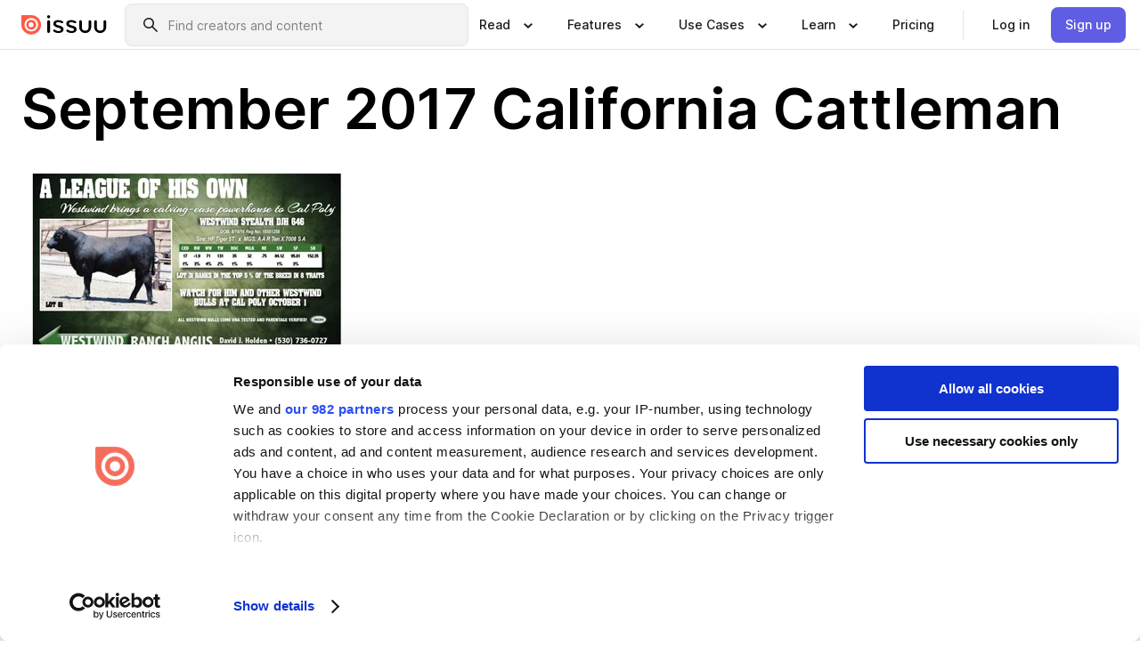

--- FILE ---
content_type: text/html; charset=utf-8
request_url: https://issuu.com/calcattleman/docs/september_2017_online/76
body_size: 159921
content:
<!DOCTYPE html><html lang="en"><head><meta charSet="utf-8"/><meta name="viewport" content="width=device-width, initial-scale=1"/><link rel="preload" as="image" href="/content-consumption/assets/_next/static/media/CardRead.8c26536d.png"/><link rel="preload" as="image" href="https://static.issuu.com/fe/silkscreen/0.0.3223/icons/gradient/icon-canva-gradient.svg"/><link rel="preload" as="image" href="/content-consumption/assets/_next/static/media/CardUseCases.75f310a7.png"/><link rel="preload" as="image" href="https://static.issuu.com/fe/silkscreen/0.0.3223/icons/gradient/icon-instagram-gradient.svg"/><link rel="preload" as="image" href="https://image.isu.pub/170831174500-9241408c654a52acb726ab82e445daf0/jpg/page_76_thumb_large.jpg"/><link rel="preload" as="image" href="//photo-tissuu.isu.pub/calcattleman/photo_large.jpg"/><link rel="preload" as="image" href="https://image.isu.pub/251030165750-13ae04a0039a0ca1b2dcadb1ed32d1c6/jpg/page_1_thumb_large.jpg"/><link rel="preload" as="image" href="https://image.isu.pub/250923192619-1b6f55b105bd3537eb2cecac5f212f2d/jpg/page_1_thumb_large.jpg"/><link rel="preload" as="image" href="https://image.isu.pub/250828150408-5683ca25346cd55366518b2c514e6f2f/jpg/page_1_thumb_large.jpg"/><link rel="preload" as="image" href="https://image.isu.pub/250730203621-fc02fe113f3df31982fde28af64708e6/jpg/page_1_thumb_large.jpg"/><link rel="stylesheet" href="/content-consumption/assets/_next/static/css/cd5398718095cce5.css" data-precedence="next"/><link rel="stylesheet" href="/content-consumption/assets/_next/static/css/e2bfbc9f1a8c0240.css" data-precedence="next"/><link rel="stylesheet" href="/content-consumption/assets/_next/static/css/8ccd48635860bd3a.css" data-precedence="next"/><link rel="stylesheet" href="/content-consumption/assets/_next/static/css/384ba14d28e11e39.css" data-precedence="next"/><link rel="stylesheet" href="/content-consumption/assets/_next/static/css/76a053e44a10be57.css" data-precedence="next"/><link rel="preload" as="script" fetchPriority="low" href="/content-consumption/assets/_next/static/chunks/webpack-7d937394f967c9f2.js"/><script src="/content-consumption/assets/_next/static/chunks/477539a0-02b767823f8f2ba9.js" async=""></script><script src="/content-consumption/assets/_next/static/chunks/3397-e5ed0655445af6a3.js" async=""></script><script src="/content-consumption/assets/_next/static/chunks/main-app-f514ac51d2677140.js" async=""></script><script src="/content-consumption/assets/_next/static/chunks/5671-5c602ff1fba7cb43.js" async=""></script><script src="/content-consumption/assets/_next/static/chunks/4831-7d02696db6cfd43f.js" async=""></script><script src="/content-consumption/assets/_next/static/chunks/5959-0c35f57b1c89957e.js" async=""></script><script src="/content-consumption/assets/_next/static/chunks/7888-3b60bf9bc5891157.js" async=""></script><script src="/content-consumption/assets/_next/static/chunks/app/global-error-02a6e711f6ec1a01.js" async=""></script><script src="/content-consumption/assets/_next/static/chunks/2852-1edfa463a10d61ef.js" async=""></script><script src="/content-consumption/assets/_next/static/chunks/3590-d54e6815d860e494.js" async=""></script><script src="/content-consumption/assets/_next/static/chunks/3261-2771def624c008eb.js" async=""></script><script src="/content-consumption/assets/_next/static/chunks/8327-3e1d62629a84aa0f.js" async=""></script><script src="/content-consumption/assets/_next/static/chunks/4877-f3c3d21ad2553b74.js" async=""></script><script src="/content-consumption/assets/_next/static/chunks/440-c927d4ded8b53a1d.js" async=""></script><script src="/content-consumption/assets/_next/static/chunks/app/layout-aeade72b4bad0a58.js" async=""></script><script src="/content-consumption/assets/_next/static/chunks/4676-84c57b4b7e2aba55.js" async=""></script><script src="/content-consumption/assets/_next/static/chunks/5133-728a59b2dee69722.js" async=""></script><script src="/content-consumption/assets/_next/static/chunks/6040-8e1013006589cd2d.js" async=""></script><script src="/content-consumption/assets/_next/static/chunks/app/(header-with-footer)/layout-3d2b64765f3b9df1.js" async=""></script><script src="/content-consumption/assets/_next/static/chunks/app/(header-with-footer)/error-33b92f59e9410791.js" async=""></script><script src="/content-consumption/assets/_next/static/chunks/app/(header-with-footer)/not-found-da40a63994c6da1a.js" async=""></script><script src="/content-consumption/assets/_next/static/chunks/3029-f37beed0a569591b.js" async=""></script><script src="/content-consumption/assets/_next/static/chunks/2139-279ae080027d7bee.js" async=""></script><script src="/content-consumption/assets/_next/static/chunks/2975-1c791e48aff1eddd.js" async=""></script><script src="/content-consumption/assets/_next/static/chunks/9019-57eb159cd3a8fc1a.js" async=""></script><script src="/content-consumption/assets/_next/static/chunks/app/(header-with-footer)/(document-page)/%5Bpublisher%5D/docs/%5Bdocname%5D/%5Bpage%5D/page-e3d85051bd427d9c.js" async=""></script><link rel="preload" as="image" href="https://image.isu.pub/250619174503-cce2172e315c673f338718ed4bd9e62e/jpg/page_1_thumb_large.jpg"/><link rel="preload" as="image" href="https://image.isu.pub/250507184715-c7ab038927b42c392e2e959d57dc6623/jpg/page_1_thumb_large.jpg"/><meta name="theme-color" content="#ff5a47"/><title>September 2017 California Cattleman by California Cattleman - Issuu</title><link rel="manifest" href="/manifest.webmanifest"/><meta name="robots" content="index"/><meta name="google" content="notranslate"/><meta name="p:domain_verify" content="f9d18061b7bd0128496a649794e02250"/><link rel="alternate" media="application/json+oembed" title="September 2017 California Cattleman" href="https://issuu.com/oembed?url=https%3A%2F%2Fissuu.com%2Fcalcattleman%2Fdocs%2Fseptember_2017_online&amp;amp;format=json"/><link rel="alternate" media="application/xml+oembed" title="September 2017 California Cattleman" href="https://issuu.com/oembed?url=https%3A%2F%2Fissuu.com%2Fcalcattleman%2Fdocs%2Fseptember_2017_online&amp;amp;format=xml"/><meta property="og:title" content="September 2017 California Cattleman"/><meta property="og:url" content="https://issuu.com/calcattleman/docs/september_2017_online/76"/><meta property="og:site_name" content="Issuu"/><meta property="og:image" content="https://image.isu.pub/170831174500-9241408c654a52acb726ab82e445daf0/jpg/page_76_social_preview.jpg"/><meta property="og:image:secure_url" content="https://image.isu.pub/170831174500-9241408c654a52acb726ab82e445daf0/jpg/page_76_social_preview.jpg"/><meta property="og:image:type" content="image/jpeg"/><meta property="og:image:width" content="1147"/><meta property="og:image:height" content="1494"/><meta property="og:type" content="article"/><meta name="twitter:card" content="summary_large_image"/><meta name="twitter:site" content="@issuu"/><meta name="twitter:title" content="September 2017 California Cattleman"/><meta name="twitter:image" content="https://image.isu.pub/170831174500-9241408c654a52acb726ab82e445daf0/jpg/page_76_social_preview.jpg"/><link rel="icon" href="/favicon.ico"/><link rel="icon" href="/icon.svg" type="image/svg+xml"/><link rel="apple-touch-icon" href="/apple-touch-icon.png"/><script>(self.__next_s=self.__next_s||[]).push([0,{"children":"\n<!-- Google Tag Manager -->\nconst isCookiebotInconsistent = (function(){try{let a=localStorage.getItem(\"cookiebotTcfConsentString\"),b=document.cookie.includes(\"CookieConsent=\");return!a&&b}catch(a){return!1}})();\nif (!isCookiebotInconsistent) {\n    (function(w,d,s,l,i){w[l]=w[l]||[];w[l].push({'gtm.start':\n    new Date().getTime(),event:'gtm.js'});var f=d.getElementsByTagName(s)[0],\n    j=d.createElement(s),dl=l!='dataLayer'?'&l='+l:'';j.async=true;j.src=\n    'https://www.googletagmanager.com/gtm.js?id='+i+dl;f.parentNode.insertBefore(j,f);\n    j.onload = function() {console.debug('Google Tag Manager script loads.');};\n    j.onerror = function() {console.error('Google Tag Manager script failed to load.');};\n    })(window,document,'script','dataLayer','GTM-N7P4N8B');\n}\n<!-- End Google Tag Manager -->\n","id":"gtm-script"}])</script><meta name="sentry-trace" content="0b838dd9a9d8fa8905d4074f89b3d04b-1dcbd77c27a3788d"/><meta name="baggage" content="sentry-environment=production,sentry-release=35f5199cf48c2ed90241183ec65cbdc4e2ef6257,sentry-trace_id=0b838dd9a9d8fa8905d4074f89b3d04b"/><script src="/content-consumption/assets/_next/static/chunks/polyfills-42372ed130431b0a.js" noModule=""></script><style data-styled="" data-styled-version="6.1.13">.niZGp{align-items:center;display:flex;flex-shrink:0;padding:0 var(--space-1);width:7rem;}/*!sc*/
data-styled.g17[id="sc-bb47b1c4-0"]{content:"niZGp,"}/*!sc*/
.jHcOZc >svg{height:24px;width:24px;}/*!sc*/
data-styled.g18[id="sc-3a1684fb-0"]{content:"jHcOZc,"}/*!sc*/
.eXdFKX{align-items:flex-start;column-gap:2rem;display:grid;grid-template-columns:1fr;row-gap:var(--space-1);width:100%;}/*!sc*/
@media (min-width: 1024px){.eXdFKX{grid-template-columns:repeat(1,1fr);}}/*!sc*/
.gzGMWn{align-items:flex-start;column-gap:5.6rem;display:grid;grid-template-columns:1fr;row-gap:var(--space-1);width:100%;}/*!sc*/
@media (min-width: 1024px){.gzGMWn{grid-template-columns:repeat(2,1fr);}}/*!sc*/
.eXdFKZ{align-items:flex-start;column-gap:2rem;display:grid;grid-template-columns:1fr;row-gap:var(--space-1);width:100%;}/*!sc*/
@media (min-width: 1024px){.eXdFKZ{grid-template-columns:repeat(3,1fr);}}/*!sc*/
.gzGMWo{align-items:flex-start;column-gap:5.6rem;display:grid;grid-template-columns:1fr;row-gap:var(--space-1);width:100%;}/*!sc*/
@media (min-width: 1024px){.gzGMWo{grid-template-columns:repeat(1,1fr);}}/*!sc*/
data-styled.g19[id="sc-ec314f77-0"]{content:"eXdFKX,gzGMWn,eXdFKZ,gzGMWo,"}/*!sc*/
.hrmgvt{align-self:flex-end;margin-left:0;white-space:nowrap;}/*!sc*/
.hrmgvt >a{background-color:#f5f5ff;}/*!sc*/
@media (min-width: 1024px){.hrmgvt{grid-column:2/span 1;margin-left:0rem;}}/*!sc*/
.hrmgau{align-self:flex-end;margin-left:0;white-space:nowrap;}/*!sc*/
.hrmgau >a{background-color:#f5f5ff;}/*!sc*/
@media (min-width: 1024px){.hrmgau{grid-column:3/span 1;margin-left:2rem;}}/*!sc*/
.hrmgNO{align-self:flex-end;margin-left:0;white-space:nowrap;}/*!sc*/
.hrmgNO >a{background-color:#f5f5ff;}/*!sc*/
@media (min-width: 1024px){.hrmgNO{grid-column:1/span 1;margin-left:0rem;}}/*!sc*/
data-styled.g20[id="sc-ec314f77-1"]{content:"hrmgvt,hrmgau,hrmgNO,"}/*!sc*/
.hwbgic{align-items:center;background-color:#ffffff;border-radius:0.5rem;color:#1a1a1a;cursor:pointer;display:flex;padding:0.5rem 1rem;text-decoration:none;transition-duration:0.20s;transition-property:color,background-color;}/*!sc*/
.hwbgic >svg{margin-right:var(--space-1);}/*!sc*/
.hwbgic:hover{background-color:#f5f5ff;color:#4b4aa1;}/*!sc*/
.hwbgic:active{background-color:#e5e5fe;}/*!sc*/
.hwbgic:focus-visible{background-color:#f5f5ff;box-shadow:0px 0px 0px 1px #ffffff,0px 0px 0px 3px #5f5de4;color:#000000;outline:none;}/*!sc*/
@media (min-width: 1024px){.hwbgic{padding:0.5rem;}}/*!sc*/
.hQXzTY{align-items:center;background-color:#ffffff;border-radius:0.5rem;color:#1a1a1a;cursor:pointer;display:flex;margin:0 0 1rem 1.5rem;padding:0.5rem 1rem;text-decoration:none;transition-duration:0.20s;transition-property:color,background-color;}/*!sc*/
.hQXzTY >svg{margin-right:var(--space-1);}/*!sc*/
.hQXzTY:hover{background-color:#f5f5ff;color:#4b4aa1;}/*!sc*/
.hQXzTY:active{background-color:#e5e5fe;}/*!sc*/
.hQXzTY:focus-visible{background-color:#f5f5ff;box-shadow:0px 0px 0px 1px #ffffff,0px 0px 0px 3px #5f5de4;color:#000000;outline:none;}/*!sc*/
@media (min-width: 1024px){.hQXzTY{padding:0.5rem;}}/*!sc*/
data-styled.g21[id="sc-cd35c997-0"]{content:"hwbgic,hQXzTY,"}/*!sc*/
.csKDJo{align-items:center;column-gap:var(--space-1);display:grid;font-weight:500;grid-template-columns:min-content 1fr;grid-template-rows:min-content;max-width:16rem;row-gap:var(--space-1);}/*!sc*/
@media (min-width: 1024px){.csKDJo{column-gap:var(--space-2);}.csKDJo >p{font-weight:600;}}/*!sc*/
.fPDMxn{align-items:center;column-gap:var(--space-1);display:grid;font-weight:500;grid-template-columns:min-content 1fr;grid-template-rows:min-content;row-gap:var(--space-1);}/*!sc*/
@media (min-width: 1024px){.fPDMxn{column-gap:var(--space-2);}.fPDMxn >p{font-weight:600;}}/*!sc*/
data-styled.g22[id="sc-92adf1a2-0"]{content:"csKDJo,fPDMxn,"}/*!sc*/
.keXTCN{color:#4d4d4d;grid-column:2/-1;}/*!sc*/
data-styled.g23[id="sc-92adf1a2-1"]{content:"keXTCN,"}/*!sc*/
.kVCdWd{display:flex;flex-flow:column nowrap;}/*!sc*/
data-styled.g24[id="sc-7106aa3f-0"]{content:"kVCdWd,"}/*!sc*/
.kLVqAi{background-color:#ffffff;border-radius:0.5rem;color:#1a1a1a;display:flex;flex-flow:row nowrap;margin:1rem 0;}/*!sc*/
data-styled.g25[id="sc-7106aa3f-1"]{content:"kLVqAi,"}/*!sc*/
@media (min-width: 375px){.dfpkLF{border-bottom:0.0625rem solid #e5e5e5;margin-left:1rem;padding-bottom:1rem;width:100%;}}/*!sc*/
@media (min-width: 375px){.dfpkLF{margin-left:0.5rem;}}/*!sc*/
data-styled.g26[id="sc-7106aa3f-2"]{content:"dfpkLF,"}/*!sc*/
.dDSeKy{align-items:flex-start;background-color:#ffffff;border-radius:0.5rem;color:#1a1a1a;display:grid;gap:var(--space-1);grid-template-columns:min-content 1fr;grid-template-rows:min-content;margin-bottom:var(--space-1);padding:0.75rem;}/*!sc*/
data-styled.g28[id="sc-62b629f5-1"]{content:"dDSeKy,"}/*!sc*/
@media (min-width: 1024px){.hdwrRO{border-bottom:0.0625rem solid #e5e5e5;padding-bottom:var(--space-2);}}/*!sc*/
data-styled.g29[id="sc-62b629f5-2"]{content:"hdwrRO,"}/*!sc*/
.cRVgot{grid-column:2/-1;margin-left:-1rem;}/*!sc*/
.cRVgot p{white-space:nowrap;}/*!sc*/
data-styled.g30[id="sc-62b629f5-3"]{content:"cRVgot,"}/*!sc*/
.ebSAvY{align-self:center;display:none;}/*!sc*/
.ebSAvY >img{max-width:32rem;object-fit:cover;}/*!sc*/
@media (min-width: 1440px){.ebSAvY{display:block;}}/*!sc*/
data-styled.g31[id="sc-cc61b70a-0"]{content:"ebSAvY,"}/*!sc*/
.QjpdD{border-left:1px solid #e5e5e5;height:var(--space-4);margin:0 var(--space-2);}/*!sc*/
data-styled.g34[id="sc-52e30dd1-2"]{content:"QjpdD,"}/*!sc*/
.eYihJq{color:#1a1a1a;}/*!sc*/
data-styled.g35[id="sc-52e30dd1-3"]{content:"eYihJq,"}/*!sc*/
.cXxlzB{border:0;clip:rect(0,0,0,0);height:1px;margin:-1px;overflow:hidden;padding:0;position:absolute;white-space:nowrap;width:1px;}/*!sc*/
data-styled.g36[id="sc-8726e26b-0"]{content:"cXxlzB,"}/*!sc*/
.koHfzO{flex:1;margin-left:var(--space-2);margin-right:auto;max-width:356px;position:relative;}/*!sc*/
@media (min-width: 1024px){.koHfzO{max-width:424px;}}/*!sc*/
data-styled.g37[id="sc-da9a60fd-0"]{content:"koHfzO,"}/*!sc*/
.gxOuUs{background-color:#f3f3f3!important;border-color:#e5e5e5!important;}/*!sc*/
.gxOuUs input::placeholder{color:#808080;}/*!sc*/
.gxOuUs:focus-within{border-color:#5f5de4;}/*!sc*/
.gxOuUs:hover{border-color:#cccccc;}/*!sc*/
data-styled.g38[id="sc-da9a60fd-1"]{content:"gxOuUs,"}/*!sc*/
.dCRjxo{border:0;clip:rect(0,0,0,0);height:1px;margin:-1px;overflow:hidden;padding:0;position:absolute;white-space:nowrap;width:1px;}/*!sc*/
data-styled.g41[id="sc-da9a60fd-4"]{content:"dCRjxo,"}/*!sc*/
.hmCwbE{position:relative;}/*!sc*/
data-styled.g68[id="sc-26d003d9-0"]{content:"hmCwbE,"}/*!sc*/
.jIlRiK{align-items:center;background-color:#ffffff;border:none;box-shadow:inset 0 -1px 0 0 #e5e5e5;color:#1a1a1a;cursor:pointer;display:flex;font-weight:500;height:3.5rem;padding:0 var(--space-2);transition-duration:0.30s;transition-property:color,box-shadow;}/*!sc*/
.jIlRiK:focus-visible{border-radius:2px;box-shadow:inset 0px 0px 0px 2px #5f5de4;outline:none;}/*!sc*/
.jIlRiK >p{margin-right:var(--space-1);white-space:nowrap;}/*!sc*/
.jIlRiK >svg{animation:dJJfVr 0.30s;}/*!sc*/
data-styled.g69[id="sc-26d003d9-1"]{content:"jIlRiK,"}/*!sc*/
.ilmLGN{display:none;}/*!sc*/
data-styled.g70[id="sc-26d003d9-2"]{content:"ilmLGN,"}/*!sc*/
.dSYAym{background-color:#ffffff;box-sizing:border-box;position:absolute;z-index:5;}/*!sc*/
data-styled.g71[id="sc-cef319b6-0"]{content:"dSYAym,"}/*!sc*/
.ikxbjQ{box-shadow:0 0.0625rem 0.25rem 0 #00000021,0 0.0625rem 0.5rem 0 #0000001a;left:0;padding:var(--space-6);width:100%;}/*!sc*/
data-styled.g72[id="sc-cef319b6-1"]{content:"ikxbjQ,"}/*!sc*/
.ebkZhd{border-radius:0.5rem;box-shadow:0 0.0625rem 0.25rem 0 #00000021,0 0.25rem 0.75rem 0 #0000001a;padding:var(--space-3) var(--space-4) var(--space-3) var(--space-2);right:0;width:20rem;}/*!sc*/
data-styled.g73[id="sc-cef319b6-2"]{content:"ebkZhd,"}/*!sc*/
.dGWsqa{align-items:flex-start;display:flex;gap:var(--space-8);justify-content:space-between;margin:0 auto;max-width:1024px;}/*!sc*/
@media (min-width: 1440px){.dGWsqa{max-width:1440px;}}/*!sc*/
data-styled.g74[id="sc-cef319b6-3"]{content:"dGWsqa,"}/*!sc*/
.hqmMmv{grid-area:root-header;}/*!sc*/
data-styled.g75[id="sc-4cf43cdc-0"]{content:"hqmMmv,"}/*!sc*/
.hOkVqk{align-items:center;background-color:#ffffff;block-size:3.5rem;box-shadow:inset 0 -1px 0 0 #e5e5e5;display:flex;flex-flow:row nowrap;inset-block-start:0;inset-inline-end:0;inset-inline-start:0;justify-content:space-between;padding:0 var(--space-2);z-index:10;}/*!sc*/
.hOkVqk span{white-space:nowrap;}/*!sc*/
data-styled.g76[id="sc-4cf43cdc-1"]{content:"hOkVqk,"}/*!sc*/
.IicZF{overflow-wrap:break-word;}/*!sc*/
data-styled.g281[id="sc-a6a51890-0"]{content:"IicZF,"}/*!sc*/
.bEpTxH{overflow:hidden;}/*!sc*/
data-styled.g284[id="sc-3a3032b8-0"]{content:"bEpTxH,"}/*!sc*/
.XyboK{display:block;overflow:hidden;text-overflow:ellipsis;white-space:nowrap;}/*!sc*/
data-styled.g285[id="sc-3a3032b8-1"]{content:"XyboK,"}/*!sc*/
.kuBQLW{color:#000000;font-size:0.875rem;font-weight:500;line-height:1.6;text-decoration:none;}/*!sc*/
data-styled.g286[id="sc-3a3032b8-2"]{content:"kuBQLW,"}/*!sc*/
.jSVEdl{color:#5f5de4;font-size:1.25rem;}/*!sc*/
.jSVEdl:hover{color:#4b4aa1;}/*!sc*/
.jSVEdl:focus-visible{color:#363565;}/*!sc*/
data-styled.g287[id="sc-3a3032b8-3"]{content:"jSVEdl,"}/*!sc*/
.cjWdCv{flex-grow:1;max-width:100%;}/*!sc*/
@media (min-width:1024px){.cjWdCv{max-width:100%;}}/*!sc*/
data-styled.g288[id="sc-3a289ee3-0"]{content:"cjWdCv,"}/*!sc*/
.famGCZ{margin-bottom:32px;min-height:16rem;}/*!sc*/
@media (min-width:1440px){.famGCZ{margin-bottom:40px;}}/*!sc*/
data-styled.g289[id="sc-3a289ee3-1"]{content:"famGCZ,"}/*!sc*/
.kfaoJU{align-items:end;display:grid;gap:1.5rem;grid-template-columns:repeat(6, 1fr);}/*!sc*/
@media (max-width:1023px){.kfaoJU{gap:1.5rem 1rem;}}/*!sc*/
data-styled.g290[id="sc-3a289ee3-2"]{content:"kfaoJU,"}/*!sc*/
.jzAsVT >*{text-overflow:ellipsis;word-break:break-word;-webkit-box-orient:vertical;display:-webkit-box;-webkit-line-clamp:4;overflow:hidden;}/*!sc*/
data-styled.g291[id="sc-a1d92d90-0"]{content:"jzAsVT,"}/*!sc*/
.gOXBUY{border:0;clip:rect(0,0,0,0);height:1px;margin:-1px;overflow:hidden;padding:0;position:absolute;white-space:nowrap;width:1px;}/*!sc*/
data-styled.g292[id="sc-d90d6266-0"]{content:"gOXBUY,"}/*!sc*/
.iRMgTQ{margin:0 auto;max-width:1380px;padding:20px 16px 0;position:relative;}/*!sc*/
@media (min-width:768px){.iRMgTQ{padding:24px 24px 0;}}/*!sc*/
data-styled.g294[id="sc-67802cfc-0"]{content:"iRMgTQ,"}/*!sc*/
.cMujfm{background:linear-gradient(180deg,rgba(245,245,255,0) 0%,#f5f5ff 100%);padding:64px 0 0;}/*!sc*/
data-styled.g300[id="sc-a4315a05-0"]{content:"cMujfm,"}/*!sc*/
.fIFAYJ{background:#f5f5ff;}/*!sc*/
data-styled.g301[id="sc-a4315a05-1"]{content:"fIFAYJ,"}/*!sc*/
.TfltT{margin:0 auto;max-width:90rem;padding:0 1.5rem;}/*!sc*/
data-styled.g302[id="sc-a4315a05-2"]{content:"TfltT,"}/*!sc*/
.bqCieY{font-family:Inter;font-size:1rem;line-height:1.5;padding:1rem 0 1.5rem;text-align:center;}/*!sc*/
data-styled.g303[id="sc-a4315a05-3"]{content:"bqCieY,"}/*!sc*/
@keyframes dJJfVr{0%{transform:rotate(180deg);}100%{transform:rotate(0deg);}}/*!sc*/
data-styled.g304[id="sc-keyframes-dJJfVr"]{content:"dJJfVr,"}/*!sc*/
</style></head><body><div hidden=""><!--$--><!--/$--></div><div class="root"><header class="sc-4cf43cdc-0 hqmMmv"><nav aria-label="Header" class="sc-4cf43cdc-1 hOkVqk"><a href="/" class="sc-bb47b1c4-0 niZGp"><svg aria-label="Issuu company logo" width="100%" height="100%" viewBox="0 0 116 27" role="img"><title>Issuu</title><path d="M37 .07a2.14 2.14 0 1 1 0 4.3 2.14 2.14 0 0 1 0-4.3Zm0 24.47a1.78 1.78 0 0 1-1.83-1.83V8.83a1.83 1.83 0 1 1 3.66 0v13.88A1.78 1.78 0 0 1 37 24.54Zm13.2.16c-2.22.03-4.4-.67-6.19-2a1.96 1.96 0 0 1-.78-1.5c0-.78.63-1.28 1.4-1.28.54 0 1.05.2 1.45.54a7.2 7.2 0 0 0 4.4 1.5c2.11 0 3.23-.77 3.23-1.98 0-1.32-1.09-1.83-3.81-2.57-4.8-1.28-6.55-2.92-6.55-5.73 0-2.92 2.69-4.83 6.9-4.83 1.67.01 3.31.39 4.82 1.1 1.06.5 1.8 1.13 1.8 1.9 0 .7-.4 1.37-1.4 1.37a3.5 3.5 0 0 1-1.6-.55 7.64 7.64 0 0 0-3.7-.9c-1.95 0-3.28.5-3.28 1.87 0 1.36 1.17 1.75 3.98 2.57 4.2 1.2 6.39 2.33 6.39 5.49 0 2.88-2.42 4.99-7.05 4.99m17.63.01a10.2 10.2 0 0 1-6.2-2 1.96 1.96 0 0 1-.77-1.5c0-.78.62-1.28 1.4-1.28.53 0 1.04.2 1.44.54a7.24 7.24 0 0 0 4.4 1.5c2.12 0 3.24-.77 3.24-1.98 0-1.32-1.1-1.83-3.82-2.57-4.8-1.28-6.54-2.92-6.54-5.73 0-2.92 2.68-4.83 6.9-4.83 1.66.01 3.3.39 4.82 1.1 1.05.5 1.8 1.13 1.8 1.9 0 .7-.38 1.37-1.4 1.37a3.5 3.5 0 0 1-1.6-.55 7.64 7.64 0 0 0-3.7-.9c-1.94 0-3.27.5-3.27 1.87 0 1.36 1.17 1.75 3.98 2.57 4.2 1.2 6.39 2.33 6.39 5.49 0 2.88-2.42 4.99-7.06 4.99m10.58-8.14V8.84a1.83 1.83 0 0 1 3.66 0v8.14a4.34 4.34 0 0 0 4.48 4.37 4.38 4.38 0 0 0 4.53-4.37V8.84a1.83 1.83 0 1 1 3.66 0v7.71a8 8 0 0 1-8.18 8.15 7.97 7.97 0 0 1-8.15-8.15m20.38 0V8.84a1.83 1.83 0 1 1 3.66 0v8.14a4.34 4.34 0 0 0 4.48 4.37 4.38 4.38 0 0 0 4.53-4.37V8.84a1.83 1.83 0 0 1 3.66 0v7.71a8 8 0 0 1-8.18 8.15 7.97 7.97 0 0 1-8.15-8.15" fill="#000000"></path><path d="M13.5 6.5a6.78 6.78 0 1 0-.13 13.56 6.78 6.78 0 0 0 .12-13.56Zm-.1 10.22a3.44 3.44 0 1 1 .06-6.86 3.44 3.44 0 0 1-.07 6.85" fill="#ff5a47"></path><path d="M13.33 0H1.11A1.11 1.11 0 0 0 0 1.1v12.23A13.33 13.33 0 1 0 13.33 0ZM4.17 13.15a9.26 9.26 0 1 1 18.52.18 9.26 9.26 0 0 1-18.52-.18Z" fill="#ff5a47"></path></svg></a><div class="sc-da9a60fd-0 koHfzO"><form style="margin:auto"><label for="search" class="sc-da9a60fd-4 dCRjxo">Search</label><div class="sc-da9a60fd-1 gxOuUs TextField__text-field__2Nf7G__0-0-3223 TextField__text-field--medium__7eJQO__0-0-3223 TextField__text-field--default__c4bDj__0-0-3223"><svg class="Icon__icon__DqC9j__0-0-3223" role="presentation" style="--color-icon:currentColor;--size-block-icon:1.5rem;--size-inline-icon:1.5rem"><use xlink:href="/fe/silkscreen/0.0.3223/icons/sprites.svg#icon-search"></use></svg><div class="TextField__text-field__content__0qi0z__0-0-3223"><input autoCapitalize="none" data-testid="search-input" inputMode="search" placeholder="Find creators and content" class="TextField__text-field__input__9VzPM__0-0-3223" id="search" type="text" value=""/></div></div></form></div><div class="sc-26d003d9-0"><button aria-expanded="false" class="sc-26d003d9-1 jIlRiK"><p class="ProductParagraph__product-paragraph__GMmH0__0-0-3223 ProductParagraph__product-paragraph--sm__taM-p__0-0-3223"><span class="sc-8726e26b-0 cXxlzB">Show submenu for &quot;Read&quot; section</span><span aria-hidden="true">Read</span></p><svg class="Icon__icon__DqC9j__0-0-3223" role="presentation" style="--color-icon:currentColor;--size-block-icon:1.5rem;--size-inline-icon:1.5rem"><use xlink:href="/fe/silkscreen/0.0.3223/icons/sprites.svg#icon-chevron-small-down"></use></svg></button><div class="sc-26d003d9-2 ilmLGN"><div class="sc-cef319b6-0 sc-cef319b6-1 dSYAym ikxbjQ"><div class="sc-cef319b6-3 dGWsqa"><div class="sc-ec314f77-0 eXdFKX"><a href="/articles" class="sc-cd35c997-0 hwbgic"><div class="sc-92adf1a2-0 csKDJo"><svg class="Icon__icon__DqC9j__0-0-3223" role="presentation" style="--color-icon:currentColor;--size-block-icon:1.5rem;--size-inline-icon:1.5rem"><use xlink:href="/fe/silkscreen/0.0.3223/icons/sprites.svg#icon-article-stories"></use></svg><p data-testid="articles" class="ProductParagraph__product-paragraph__GMmH0__0-0-3223 ProductParagraph__product-paragraph--sm__taM-p__0-0-3223">Articles</p><div class="sc-92adf1a2-1 keXTCN"><p class="ProductParagraph__product-paragraph__GMmH0__0-0-3223 ProductParagraph__product-paragraph--xs__e7Wlt__0-0-3223">Browse short-form content that&#x27;s perfect for a quick read</p></div></div></a><a href="/store" class="sc-cd35c997-0 hwbgic"><div class="sc-92adf1a2-0 csKDJo"><svg class="Icon__icon__DqC9j__0-0-3223" role="presentation" style="--color-icon:currentColor;--size-block-icon:1.5rem;--size-inline-icon:1.5rem"><use xlink:href="/fe/silkscreen/0.0.3223/icons/sprites.svg#icon-shopping"></use></svg><p data-testid="issuu_store" class="ProductParagraph__product-paragraph__GMmH0__0-0-3223 ProductParagraph__product-paragraph--sm__taM-p__0-0-3223">Issuu Store</p><div class="sc-92adf1a2-1 keXTCN"><p class="ProductParagraph__product-paragraph__GMmH0__0-0-3223 ProductParagraph__product-paragraph--xs__e7Wlt__0-0-3223">Purchase your next favourite publication</p></div></div></a></div><div class="sc-62b629f5-1 dDSeKy"><svg class="Icon__icon__DqC9j__0-0-3223" role="presentation" style="--color-icon:currentColor;--size-block-icon:1.5rem;--size-inline-icon:1.5rem"><use xlink:href="/fe/silkscreen/0.0.3223/icons/sprites.svg#icon-appstore"></use></svg><span class="sc-62b629f5-2 hdwrRO"><p class="ProductParagraph__product-paragraph__GMmH0__0-0-3223 ProductParagraph__product-paragraph--sm__taM-p__0-0-3223"><strong>Categories</strong></p></span><div class="sc-62b629f5-3 cRVgot"><div class="sc-ec314f77-0 gzGMWn"><a href="/categories/arts-and-entertainment" class="sc-cd35c997-0 hwbgic"><p class="ProductParagraph__product-paragraph__GMmH0__0-0-3223 ProductParagraph__product-paragraph--xs__e7Wlt__0-0-3223">Arts and Entertainment</p></a><a href="/categories/religion-and-spirituality" class="sc-cd35c997-0 hwbgic"><p class="ProductParagraph__product-paragraph__GMmH0__0-0-3223 ProductParagraph__product-paragraph--xs__e7Wlt__0-0-3223">Religion and Spirituality</p></a><a href="/categories/business" class="sc-cd35c997-0 hwbgic"><p class="ProductParagraph__product-paragraph__GMmH0__0-0-3223 ProductParagraph__product-paragraph--xs__e7Wlt__0-0-3223">Business</p></a><a href="/categories/science" class="sc-cd35c997-0 hwbgic"><p class="ProductParagraph__product-paragraph__GMmH0__0-0-3223 ProductParagraph__product-paragraph--xs__e7Wlt__0-0-3223">Science</p></a><a href="/categories/education" class="sc-cd35c997-0 hwbgic"><p class="ProductParagraph__product-paragraph__GMmH0__0-0-3223 ProductParagraph__product-paragraph--xs__e7Wlt__0-0-3223">Education</p></a><a href="/categories/society" class="sc-cd35c997-0 hwbgic"><p class="ProductParagraph__product-paragraph__GMmH0__0-0-3223 ProductParagraph__product-paragraph--xs__e7Wlt__0-0-3223">Society</p></a><a href="/categories/family-and-parenting" class="sc-cd35c997-0 hwbgic"><p class="ProductParagraph__product-paragraph__GMmH0__0-0-3223 ProductParagraph__product-paragraph--xs__e7Wlt__0-0-3223">Family and Parenting</p></a><a href="/categories/sports" class="sc-cd35c997-0 hwbgic"><p class="ProductParagraph__product-paragraph__GMmH0__0-0-3223 ProductParagraph__product-paragraph--xs__e7Wlt__0-0-3223">Sports</p></a><a href="/categories/food-and-drink" class="sc-cd35c997-0 hwbgic"><p class="ProductParagraph__product-paragraph__GMmH0__0-0-3223 ProductParagraph__product-paragraph--xs__e7Wlt__0-0-3223">Food and Drink</p></a><a href="/categories/style-and-fashion" class="sc-cd35c997-0 hwbgic"><p class="ProductParagraph__product-paragraph__GMmH0__0-0-3223 ProductParagraph__product-paragraph--xs__e7Wlt__0-0-3223">Style and Fashion</p></a><a href="/categories/health-and-fitness" class="sc-cd35c997-0 hwbgic"><p class="ProductParagraph__product-paragraph__GMmH0__0-0-3223 ProductParagraph__product-paragraph--xs__e7Wlt__0-0-3223">Health and Fitness</p></a><a href="/categories/technology-and-computing" class="sc-cd35c997-0 hwbgic"><p class="ProductParagraph__product-paragraph__GMmH0__0-0-3223 ProductParagraph__product-paragraph--xs__e7Wlt__0-0-3223">Technology</p></a><a href="/categories/hobbies" class="sc-cd35c997-0 hwbgic"><p class="ProductParagraph__product-paragraph__GMmH0__0-0-3223 ProductParagraph__product-paragraph--xs__e7Wlt__0-0-3223">Hobbies</p></a><a href="/categories/travel" class="sc-cd35c997-0 hwbgic"><p class="ProductParagraph__product-paragraph__GMmH0__0-0-3223 ProductParagraph__product-paragraph--xs__e7Wlt__0-0-3223">Travel</p></a><a href="/categories/home-and-garden" class="sc-cd35c997-0 hwbgic"><p class="ProductParagraph__product-paragraph__GMmH0__0-0-3223 ProductParagraph__product-paragraph--xs__e7Wlt__0-0-3223">Home and Garden</p></a><a href="/categories/vehicles" class="sc-cd35c997-0 hwbgic"><p class="ProductParagraph__product-paragraph__GMmH0__0-0-3223 ProductParagraph__product-paragraph--xs__e7Wlt__0-0-3223">Vehicles</p></a><a href="/categories/pets" class="sc-cd35c997-0 hwbgic"><p class="ProductParagraph__product-paragraph__GMmH0__0-0-3223 ProductParagraph__product-paragraph--xs__e7Wlt__0-0-3223">Pets</p></a><div class="sc-ec314f77-1 hrmgvt"><a href="/categories" aria-disabled="false" class="ProductButtonLink__product-button-link__ehLVt__0-0-3223 ProductButtonLink__product-button-link--ghost__dZY0b__0-0-3223 ProductButtonLink__product-button-link--icon-right__HM-TK__0-0-3223" role="link"><span class="ProductButtonLink__product-button-link__icon__9agNb__0-0-3223 ProductButtonLink__product-button-link__icon--right__ML5tG__0-0-3223"><svg class="Icon__icon__DqC9j__0-0-3223" role="presentation" style="--color-icon:currentColor;--size-block-icon:1.5rem;--size-inline-icon:1.5rem"><use xlink:href="/fe/silkscreen/0.0.3223/icons/sprites.svg#icon-chevron-small-right"></use></svg></span><span class="ProductButtonLink__product-button-link__text__--YqL__0-0-3223"><p class="ProductParagraph__product-paragraph__GMmH0__0-0-3223 ProductParagraph__product-paragraph--xs__e7Wlt__0-0-3223">All Categories</p></span></a></div></div></div></div><div class="sc-cc61b70a-0 ebSAvY"><img alt="illustration describing how to get more reads from your publications" src="/content-consumption/assets/_next/static/media/CardRead.8c26536d.png"/></div></div></div></div></div><div class="sc-26d003d9-0"><button aria-expanded="false" class="sc-26d003d9-1 jIlRiK"><p class="ProductParagraph__product-paragraph__GMmH0__0-0-3223 ProductParagraph__product-paragraph--sm__taM-p__0-0-3223"><span class="sc-8726e26b-0 cXxlzB">Show submenu for &quot;Features&quot; section</span><span aria-hidden="true">Features</span></p><svg class="Icon__icon__DqC9j__0-0-3223" role="presentation" style="--color-icon:currentColor;--size-block-icon:1.5rem;--size-inline-icon:1.5rem"><use xlink:href="/fe/silkscreen/0.0.3223/icons/sprites.svg#icon-chevron-small-down"></use></svg></button><div class="sc-26d003d9-2 ilmLGN"><div class="sc-cef319b6-0 sc-cef319b6-1 dSYAym ikxbjQ"><div class="sc-cef319b6-3 dGWsqa"><div class="sc-ec314f77-0 eXdFKZ"><a href="/features/flipbooks" class="sc-cd35c997-0 hwbgic"><div class="sc-92adf1a2-0 csKDJo"><svg class="Icon__icon__DqC9j__0-0-3223" role="presentation" style="--color-icon:currentColor;--size-block-icon:1.5rem;--size-inline-icon:1.5rem"><use xlink:href="/fe/silkscreen/0.0.3223/icons/sprites.svg#icon-outlined-read"></use></svg><p data-testid="flipbooks" class="ProductParagraph__product-paragraph__GMmH0__0-0-3223 ProductParagraph__product-paragraph--sm__taM-p__0-0-3223">Flipbooks</p><div class="sc-92adf1a2-1 keXTCN"><p class="ProductParagraph__product-paragraph__GMmH0__0-0-3223 ProductParagraph__product-paragraph--xs__e7Wlt__0-0-3223">Transform any piece of content into a page-turning experience.</p></div></div></a><a href="/features/fullscreen-sharing" class="sc-cd35c997-0 hwbgic"><div class="sc-92adf1a2-0 csKDJo"><svg class="Icon__icon__DqC9j__0-0-3223" role="presentation" style="--color-icon:currentColor;--size-block-icon:1.5rem;--size-inline-icon:1.5rem"><use xlink:href="/fe/silkscreen/0.0.3223/icons/sprites.svg#icon-fullscreen"></use></svg><p data-testid="fullscreen_sharing" class="ProductParagraph__product-paragraph__GMmH0__0-0-3223 ProductParagraph__product-paragraph--sm__taM-p__0-0-3223">Fullscreen Sharing</p><div class="sc-92adf1a2-1 keXTCN"><p class="ProductParagraph__product-paragraph__GMmH0__0-0-3223 ProductParagraph__product-paragraph--xs__e7Wlt__0-0-3223">Deliver a distraction-free reading experience with a simple link.</p></div></div></a><a href="/features/embed" class="sc-cd35c997-0 hwbgic"><div class="sc-92adf1a2-0 csKDJo"><svg class="Icon__icon__DqC9j__0-0-3223" role="presentation" style="--color-icon:currentColor;--size-block-icon:1.5rem;--size-inline-icon:1.5rem"><use xlink:href="/fe/silkscreen/0.0.3223/icons/sprites.svg#icon-embed"></use></svg><p data-testid="embed" class="ProductParagraph__product-paragraph__GMmH0__0-0-3223 ProductParagraph__product-paragraph--sm__taM-p__0-0-3223">Embed</p><div class="sc-92adf1a2-1 keXTCN"><p class="ProductParagraph__product-paragraph__GMmH0__0-0-3223 ProductParagraph__product-paragraph--xs__e7Wlt__0-0-3223">Host your publication on your website or blog with just a few clicks.</p></div></div></a><a href="/features/articles" class="sc-cd35c997-0 hwbgic"><div class="sc-92adf1a2-0 csKDJo"><svg class="Icon__icon__DqC9j__0-0-3223" role="presentation" style="--color-icon:currentColor;--size-block-icon:1.5rem;--size-inline-icon:1.5rem"><use xlink:href="/fe/silkscreen/0.0.3223/icons/sprites.svg#icon-article-stories"></use></svg><p data-testid="articles" class="ProductParagraph__product-paragraph__GMmH0__0-0-3223 ProductParagraph__product-paragraph--sm__taM-p__0-0-3223">Articles</p><div class="sc-92adf1a2-1 keXTCN"><p class="ProductParagraph__product-paragraph__GMmH0__0-0-3223 ProductParagraph__product-paragraph--xs__e7Wlt__0-0-3223">Get discovered by sharing your best content as bite-sized articles.</p></div></div></a><a href="/features/statistics" class="sc-cd35c997-0 hwbgic"><div class="sc-92adf1a2-0 csKDJo"><svg class="Icon__icon__DqC9j__0-0-3223" role="presentation" style="--color-icon:currentColor;--size-block-icon:1.5rem;--size-inline-icon:1.5rem"><use xlink:href="/fe/silkscreen/0.0.3223/icons/sprites.svg#icon-rise"></use></svg><p data-testid="statistics" class="ProductParagraph__product-paragraph__GMmH0__0-0-3223 ProductParagraph__product-paragraph--sm__taM-p__0-0-3223">Statistics</p><div class="sc-92adf1a2-1 keXTCN"><p class="ProductParagraph__product-paragraph__GMmH0__0-0-3223 ProductParagraph__product-paragraph--xs__e7Wlt__0-0-3223">Make data-driven decisions to drive reader engagement, subscriptions, and campaigns.</p></div></div></a><a href="/features/teams" class="sc-cd35c997-0 hwbgic"><div class="sc-92adf1a2-0 csKDJo"><svg class="Icon__icon__DqC9j__0-0-3223" role="presentation" style="--color-icon:currentColor;--size-block-icon:1.5rem;--size-inline-icon:1.5rem"><use xlink:href="/fe/silkscreen/0.0.3223/icons/sprites.svg#icon-team"></use></svg><p data-testid="teams" class="ProductParagraph__product-paragraph__GMmH0__0-0-3223 ProductParagraph__product-paragraph--sm__taM-p__0-0-3223">Teams</p><div class="sc-92adf1a2-1 keXTCN"><p class="ProductParagraph__product-paragraph__GMmH0__0-0-3223 ProductParagraph__product-paragraph--xs__e7Wlt__0-0-3223">Enable groups of users to work together to streamline your digital publishing.</p></div></div></a><a href="/features/social-posts" class="sc-cd35c997-0 hwbgic"><div class="sc-92adf1a2-0 csKDJo"><svg class="Icon__icon__DqC9j__0-0-3223" role="presentation" style="--color-icon:currentColor;--size-block-icon:1.5rem;--size-inline-icon:1.5rem"><use xlink:href="/fe/silkscreen/0.0.3223/icons/sprites.svg#icon-social-post"></use></svg><p data-testid="social_posts" class="ProductParagraph__product-paragraph__GMmH0__0-0-3223 ProductParagraph__product-paragraph--sm__taM-p__0-0-3223">Social Posts</p><div class="sc-92adf1a2-1 keXTCN"><p class="ProductParagraph__product-paragraph__GMmH0__0-0-3223 ProductParagraph__product-paragraph--xs__e7Wlt__0-0-3223">Create on-brand social posts and Articles in minutes.</p></div></div></a><a href="/features/gifs" class="sc-cd35c997-0 hwbgic"><div class="sc-92adf1a2-0 csKDJo"><svg class="Icon__icon__DqC9j__0-0-3223" role="presentation" style="--color-icon:currentColor;--size-block-icon:1.5rem;--size-inline-icon:1.5rem"><use xlink:href="/fe/silkscreen/0.0.3223/icons/sprites.svg#icon-file-gif"></use></svg><p data-testid="gifs" class="ProductParagraph__product-paragraph__GMmH0__0-0-3223 ProductParagraph__product-paragraph--sm__taM-p__0-0-3223">GIFs</p><div class="sc-92adf1a2-1 keXTCN"><p class="ProductParagraph__product-paragraph__GMmH0__0-0-3223 ProductParagraph__product-paragraph--xs__e7Wlt__0-0-3223">Highlight your latest work via email or social media with custom GIFs.</p></div></div></a><a href="/features/add-links" class="sc-cd35c997-0 hwbgic"><div class="sc-92adf1a2-0 csKDJo"><svg class="Icon__icon__DqC9j__0-0-3223" role="presentation" style="--color-icon:currentColor;--size-block-icon:1.5rem;--size-inline-icon:1.5rem"><use xlink:href="/fe/silkscreen/0.0.3223/icons/sprites.svg#icon-link"></use></svg><p data-testid="links" class="ProductParagraph__product-paragraph__GMmH0__0-0-3223 ProductParagraph__product-paragraph--sm__taM-p__0-0-3223">Add Links</p><div class="sc-92adf1a2-1 keXTCN"><p class="ProductParagraph__product-paragraph__GMmH0__0-0-3223 ProductParagraph__product-paragraph--xs__e7Wlt__0-0-3223">Send readers directly to specific items or pages with shopping and web links.</p></div></div></a><a href="/features/video" class="sc-cd35c997-0 hwbgic"><div class="sc-92adf1a2-0 csKDJo"><svg class="Icon__icon__DqC9j__0-0-3223" role="presentation" style="--color-icon:currentColor;--size-block-icon:1.5rem;--size-inline-icon:1.5rem"><use xlink:href="/fe/silkscreen/0.0.3223/icons/sprites.svg#icon-video-camera"></use></svg><p data-testid="video" class="ProductParagraph__product-paragraph__GMmH0__0-0-3223 ProductParagraph__product-paragraph--sm__taM-p__0-0-3223">Video</p><div class="sc-92adf1a2-1 keXTCN"><p class="ProductParagraph__product-paragraph__GMmH0__0-0-3223 ProductParagraph__product-paragraph--xs__e7Wlt__0-0-3223">Say more by seamlessly including video within your publication.</p></div></div></a><a href="/features/digital-sales" class="sc-cd35c997-0 hwbgic"><div class="sc-92adf1a2-0 csKDJo"><svg class="Icon__icon__DqC9j__0-0-3223" role="presentation" style="--color-icon:currentColor;--size-block-icon:1.5rem;--size-inline-icon:1.5rem"><use xlink:href="/fe/silkscreen/0.0.3223/icons/sprites.svg#icon-tag"></use></svg><p data-testid="digital_sales" class="ProductParagraph__product-paragraph__GMmH0__0-0-3223 ProductParagraph__product-paragraph--sm__taM-p__0-0-3223">Digital Sales</p><div class="sc-92adf1a2-1 keXTCN"><p class="ProductParagraph__product-paragraph__GMmH0__0-0-3223 ProductParagraph__product-paragraph--xs__e7Wlt__0-0-3223">Sell your publications commission-free as single issues or ongoing subscriptions.</p></div></div></a><a href="/features/qr-codes" class="sc-cd35c997-0 hwbgic"><div class="sc-92adf1a2-0 csKDJo"><svg class="Icon__icon__DqC9j__0-0-3223" role="presentation" style="--color-icon:currentColor;--size-block-icon:1.5rem;--size-inline-icon:1.5rem"><use xlink:href="/fe/silkscreen/0.0.3223/icons/sprites.svg#icon-qr-code"></use></svg><p data-testid="qr_codes" class="ProductParagraph__product-paragraph__GMmH0__0-0-3223 ProductParagraph__product-paragraph--sm__taM-p__0-0-3223">QR Codes</p><div class="sc-92adf1a2-1 keXTCN"><p class="ProductParagraph__product-paragraph__GMmH0__0-0-3223 ProductParagraph__product-paragraph--xs__e7Wlt__0-0-3223">Generate QR Codes for your digital content.</p></div></div></a><div class="sc-ec314f77-1 hrmgau"><a href="/features" aria-disabled="false" class="ProductButtonLink__product-button-link__ehLVt__0-0-3223 ProductButtonLink__product-button-link--ghost__dZY0b__0-0-3223 ProductButtonLink__product-button-link--icon-right__HM-TK__0-0-3223" role="link"><span class="ProductButtonLink__product-button-link__icon__9agNb__0-0-3223 ProductButtonLink__product-button-link__icon--right__ML5tG__0-0-3223"><svg class="Icon__icon__DqC9j__0-0-3223" role="presentation" style="--color-icon:currentColor;--size-block-icon:1.5rem;--size-inline-icon:1.5rem"><use xlink:href="/fe/silkscreen/0.0.3223/icons/sprites.svg#icon-chevron-small-right"></use></svg></span><span class="ProductButtonLink__product-button-link__text__--YqL__0-0-3223"><p class="ProductParagraph__product-paragraph__GMmH0__0-0-3223 ProductParagraph__product-paragraph--xs__e7Wlt__0-0-3223">More Features</p></span></a></div></div><div class="sc-7106aa3f-0 kVCdWd"><div class="sc-7106aa3f-1 kLVqAi"><svg class="Icon__icon__DqC9j__0-0-3223" role="presentation" style="--color-icon:currentColor;--size-block-icon:1.5rem;--size-inline-icon:1.5rem"><use xlink:href="/fe/silkscreen/0.0.3223/icons/sprites.svg#icon-api"></use></svg><span class="sc-7106aa3f-2 dfpkLF"><p class="ProductParagraph__product-paragraph__GMmH0__0-0-3223 ProductParagraph__product-paragraph--sm__taM-p__0-0-3223"><strong>Integrations</strong></p></span></div><div class="sc-7106aa3f-0 kVCdWd"><a href="https://issuu.com/features/canva-to-flipbook" class="sc-cd35c997-0 hQXzTY"><div class="sc-92adf1a2-0 fPDMxn"><img alt="" class="Icon__icon__DqC9j__0-0-3223" src="https://static.issuu.com/fe/silkscreen/0.0.3223/icons/gradient/icon-canva-gradient.svg" style="--size-block-icon:1.5rem;--size-inline-icon:1.5rem"/><p data-testid="canva_integration" class="ProductParagraph__product-paragraph__GMmH0__0-0-3223 ProductParagraph__product-paragraph--sm__taM-p__0-0-3223">Canva</p><div class="sc-92adf1a2-1 keXTCN"><p class="ProductParagraph__product-paragraph__GMmH0__0-0-3223 ProductParagraph__product-paragraph--xs__e7Wlt__0-0-3223">Create professional content with Canva, including presentations, catalogs, and more.</p></div></div></a><a href="https://issuu.com/features/hubspot-integration" class="sc-cd35c997-0 hQXzTY"><div class="sc-92adf1a2-0 fPDMxn"><svg class="Icon__icon__DqC9j__0-0-3223" role="presentation" style="--color-icon:unset;--size-block-icon:1.5rem;--size-inline-icon:1.5rem"><use xlink:href="/fe/silkscreen/0.0.3223/icons/sprites.svg#icon-hubspot-original"></use></svg><p data-testid="hubspot_integration" class="ProductParagraph__product-paragraph__GMmH0__0-0-3223 ProductParagraph__product-paragraph--sm__taM-p__0-0-3223">HubSpot</p><div class="sc-92adf1a2-1 keXTCN"><p class="ProductParagraph__product-paragraph__GMmH0__0-0-3223 ProductParagraph__product-paragraph--xs__e7Wlt__0-0-3223">Embed, gate, and track Issuu content in HubSpot marketing campaigns.</p></div></div></a><a href="https://issuu.com/features/adobe-express-to-flipbook" class="sc-cd35c997-0 hQXzTY"><div class="sc-92adf1a2-0 fPDMxn"><div class="sc-3a1684fb-0 jHcOZc"><svg fill="none" height="48" viewBox="0 0 48 48" width="48" xmlns="http://www.w3.org/2000/svg"><path d="M39.509 0H8.49101C3.80156 0 0 3.90012 0 8.71115V39.2888C0 44.0999 3.80156 48 8.49101 48H39.509C44.1984 48 48 44.0999 48 39.2888V8.71115C48 3.90012 44.1984 0 39.509 0Z" fill="#000B1D"></path><mask height="25" id="mask0_344_3789" maskUnits="userSpaceOnUse" style="mask-type:luminance" width="26" x="11" y="11"><path d="M29.1899 14.4653C28.3271 12.4252 26.3303 11.0986 24.1133 11.0986C21.8963 11.0986 19.8798 12.4292 19.019 14.4751L12.0477 31.0769C11.0925 33.345 12.7552 35.8528 15.2159 35.8528H22.9793C24.8857 35.8489 26.4285 34.3021 26.4285 32.3937C26.4285 30.4853 24.8798 28.9346 22.9694 28.9346C22.8908 28.9346 21.6428 28.9444 21.6428 28.9444C21.0807 28.9444 20.7014 28.3725 20.9195 27.8536L23.394 21.9574C23.6632 21.3167 24.5418 21.3128 24.813 21.9535L29.8621 33.7577C30.5552 35.3336 31.8753 35.8477 33.0382 35.8508C35.5048 35.8508 37.1675 33.3391 36.2064 31.069L29.1899 14.4653Z" fill="white"></path></mask><g mask="url(#mask0_344_3789)"><mask height="35" id="mask1_344_3789" maskUnits="userSpaceOnUse" style="mask-type:luminance" width="34" x="7" y="6"><path d="M40.885 6.69417H7.36841V40.2592H40.885V6.69417Z" fill="white"></path></mask><g mask="url(#mask1_344_3789)"><mask height="35" id="mask2_344_3789" maskUnits="userSpaceOnUse" style="mask-type:luminance" width="34" x="7" y="6"><path d="M40.8884 6.69452H7.3718V40.2596H40.8884V6.69452Z" fill="white"></path></mask><g mask="url(#mask2_344_3789)"><rect fill="url(#pattern0)" height="34.2549" width="33.832" x="7.27335" y="6.27719"></rect></g></g></g><defs><pattern height="1" id="pattern0" patternContentUnits="objectBoundingBox" width="1"><use transform="scale(0.0125)" xlink:href="#image0_344_3789"></use></pattern><image height="80" id="image0_344_3789" width="80" xlink:href="[data-uri]"></image></defs></svg></div><p data-testid="adobe_express_integration" class="ProductParagraph__product-paragraph__GMmH0__0-0-3223 ProductParagraph__product-paragraph--sm__taM-p__0-0-3223">Adobe Express</p><div class="sc-92adf1a2-1 keXTCN"><p class="ProductParagraph__product-paragraph__GMmH0__0-0-3223 ProductParagraph__product-paragraph--xs__e7Wlt__0-0-3223">Go from Adobe Express creation to Issuu publication.</p></div></div></a><a href="https://issuu.com/features/indesign-export-to-flipbook" class="sc-cd35c997-0 hQXzTY"><div class="sc-92adf1a2-0 fPDMxn"><svg class="Icon__icon__DqC9j__0-0-3223" role="presentation" style="--color-icon:unset;--size-block-icon:1.5rem;--size-inline-icon:1.5rem"><use xlink:href="/fe/silkscreen/0.0.3223/icons/sprites.svg#icon-indesign-original"></use></svg><p data-testid="adobe_indesign_integration" class="ProductParagraph__product-paragraph__GMmH0__0-0-3223 ProductParagraph__product-paragraph--sm__taM-p__0-0-3223">Adobe InDesign</p><div class="sc-92adf1a2-1 keXTCN"><p class="ProductParagraph__product-paragraph__GMmH0__0-0-3223 ProductParagraph__product-paragraph--xs__e7Wlt__0-0-3223">Design pixel-perfect content like flyers, magazines and more with Adobe InDesign.</p></div></div></a></div></div></div></div></div></div><div class="sc-26d003d9-0"><button aria-expanded="false" class="sc-26d003d9-1 jIlRiK"><p class="ProductParagraph__product-paragraph__GMmH0__0-0-3223 ProductParagraph__product-paragraph--sm__taM-p__0-0-3223"><span class="sc-8726e26b-0 cXxlzB">Show submenu for &quot;Use Cases&quot; section</span><span aria-hidden="true">Use Cases</span></p><svg class="Icon__icon__DqC9j__0-0-3223" role="presentation" style="--color-icon:currentColor;--size-block-icon:1.5rem;--size-inline-icon:1.5rem"><use xlink:href="/fe/silkscreen/0.0.3223/icons/sprites.svg#icon-chevron-small-down"></use></svg></button><div class="sc-26d003d9-2 ilmLGN"><div class="sc-cef319b6-0 sc-cef319b6-1 dSYAym ikxbjQ"><div class="sc-cef319b6-3 dGWsqa"><div class="sc-62b629f5-1 dDSeKy"><svg class="Icon__icon__DqC9j__0-0-3223" role="presentation" style="--color-icon:currentColor;--size-block-icon:1.5rem;--size-inline-icon:1.5rem"><use xlink:href="/fe/silkscreen/0.0.3223/icons/sprites.svg#icon-shop"></use></svg><span class="sc-62b629f5-2 hdwrRO"><p class="ProductParagraph__product-paragraph__GMmH0__0-0-3223 ProductParagraph__product-paragraph--sm__taM-p__0-0-3223"><strong>Industry</strong></p></span><div class="sc-62b629f5-3 cRVgot"><div class="sc-ec314f77-0 gzGMWo"><a href="/industry/art-and-design" class="sc-cd35c997-0 hwbgic"><p class="ProductParagraph__product-paragraph__GMmH0__0-0-3223 ProductParagraph__product-paragraph--xs__e7Wlt__0-0-3223">Art, Architecture, and Design</p></a><a href="/industry/education" class="sc-cd35c997-0 hwbgic"><p class="ProductParagraph__product-paragraph__GMmH0__0-0-3223 ProductParagraph__product-paragraph--xs__e7Wlt__0-0-3223">Education</p></a><a href="/industry/internal-communications" class="sc-cd35c997-0 hwbgic"><p class="ProductParagraph__product-paragraph__GMmH0__0-0-3223 ProductParagraph__product-paragraph--xs__e7Wlt__0-0-3223">Internal Communications</p></a><a href="/industry/marketing-pr" class="sc-cd35c997-0 hwbgic"><p class="ProductParagraph__product-paragraph__GMmH0__0-0-3223 ProductParagraph__product-paragraph--xs__e7Wlt__0-0-3223">Marketing and PR</p></a><a href="/industry/nonprofits" class="sc-cd35c997-0 hwbgic"><p class="ProductParagraph__product-paragraph__GMmH0__0-0-3223 ProductParagraph__product-paragraph--xs__e7Wlt__0-0-3223">Nonprofits</p></a><a href="/industry/publishers" class="sc-cd35c997-0 hwbgic"><p class="ProductParagraph__product-paragraph__GMmH0__0-0-3223 ProductParagraph__product-paragraph--xs__e7Wlt__0-0-3223">Publishing</p></a><a href="/industry/real-estate" class="sc-cd35c997-0 hwbgic"><p class="ProductParagraph__product-paragraph__GMmH0__0-0-3223 ProductParagraph__product-paragraph--xs__e7Wlt__0-0-3223">Real Estate</p></a><a href="/industry/retail" class="sc-cd35c997-0 hwbgic"><p class="ProductParagraph__product-paragraph__GMmH0__0-0-3223 ProductParagraph__product-paragraph--xs__e7Wlt__0-0-3223">Retail and Wholesale</p></a><a href="/industry/travel" class="sc-cd35c997-0 hwbgic"><p class="ProductParagraph__product-paragraph__GMmH0__0-0-3223 ProductParagraph__product-paragraph--xs__e7Wlt__0-0-3223">Travel and Tourism</p></a><div class="sc-ec314f77-1 hrmgNO"><a href="/industry" aria-disabled="false" class="ProductButtonLink__product-button-link__ehLVt__0-0-3223 ProductButtonLink__product-button-link--ghost__dZY0b__0-0-3223 ProductButtonLink__product-button-link--icon-right__HM-TK__0-0-3223" role="link"><span class="ProductButtonLink__product-button-link__icon__9agNb__0-0-3223 ProductButtonLink__product-button-link__icon--right__ML5tG__0-0-3223"><svg class="Icon__icon__DqC9j__0-0-3223" role="presentation" style="--color-icon:currentColor;--size-block-icon:1.5rem;--size-inline-icon:1.5rem"><use xlink:href="/fe/silkscreen/0.0.3223/icons/sprites.svg#icon-chevron-small-right"></use></svg></span><span class="ProductButtonLink__product-button-link__text__--YqL__0-0-3223"><p class="ProductParagraph__product-paragraph__GMmH0__0-0-3223 ProductParagraph__product-paragraph--xs__e7Wlt__0-0-3223">More Industries</p></span></a></div></div></div></div><div class="sc-62b629f5-1 dDSeKy"><svg class="Icon__icon__DqC9j__0-0-3223" role="presentation" style="--color-icon:currentColor;--size-block-icon:1.5rem;--size-inline-icon:1.5rem"><use xlink:href="/fe/silkscreen/0.0.3223/icons/sprites.svg#icon-idcard"></use></svg><span class="sc-62b629f5-2 hdwrRO"><p class="ProductParagraph__product-paragraph__GMmH0__0-0-3223 ProductParagraph__product-paragraph--sm__taM-p__0-0-3223"><strong>Role</strong></p></span><div class="sc-62b629f5-3 cRVgot"><div class="sc-ec314f77-0 gzGMWo"><a href="/industry/content-marketers" class="sc-cd35c997-0 hwbgic"><p class="ProductParagraph__product-paragraph__GMmH0__0-0-3223 ProductParagraph__product-paragraph--xs__e7Wlt__0-0-3223">Content Marketers</p></a><a href="/industry/designers" class="sc-cd35c997-0 hwbgic"><p class="ProductParagraph__product-paragraph__GMmH0__0-0-3223 ProductParagraph__product-paragraph--xs__e7Wlt__0-0-3223">Designers</p></a><a href="/industry/publishers" class="sc-cd35c997-0 hwbgic"><p class="ProductParagraph__product-paragraph__GMmH0__0-0-3223 ProductParagraph__product-paragraph--xs__e7Wlt__0-0-3223">Publishers</p></a><a href="/industry/salespeople" class="sc-cd35c997-0 hwbgic"><p class="ProductParagraph__product-paragraph__GMmH0__0-0-3223 ProductParagraph__product-paragraph--xs__e7Wlt__0-0-3223">Salespeople</p></a><a href="/industry/social-media-managers" class="sc-cd35c997-0 hwbgic"><p class="ProductParagraph__product-paragraph__GMmH0__0-0-3223 ProductParagraph__product-paragraph--xs__e7Wlt__0-0-3223">Social Media Managers</p></a><a href="/features/teams" class="sc-cd35c997-0 hwbgic"><p class="ProductParagraph__product-paragraph__GMmH0__0-0-3223 ProductParagraph__product-paragraph--xs__e7Wlt__0-0-3223">Teams</p></a></div></div></div><div class="sc-62b629f5-1 dDSeKy"><svg class="Icon__icon__DqC9j__0-0-3223" role="presentation" style="--color-icon:currentColor;--size-block-icon:1.5rem;--size-inline-icon:1.5rem"><use xlink:href="/fe/silkscreen/0.0.3223/icons/sprites.svg#icon-outlined-read"></use></svg><span class="sc-62b629f5-2 hdwrRO"><p class="ProductParagraph__product-paragraph__GMmH0__0-0-3223 ProductParagraph__product-paragraph--sm__taM-p__0-0-3223"><strong>Content Type</strong></p></span><div class="sc-62b629f5-3 cRVgot"><div class="sc-ec314f77-0 gzGMWo"><a href="/flipbook" class="sc-cd35c997-0 hwbgic"><p class="ProductParagraph__product-paragraph__GMmH0__0-0-3223 ProductParagraph__product-paragraph--xs__e7Wlt__0-0-3223">Flipbook</p></a><a href="/solutions/design/portfolio" class="sc-cd35c997-0 hwbgic"><p class="ProductParagraph__product-paragraph__GMmH0__0-0-3223 ProductParagraph__product-paragraph--xs__e7Wlt__0-0-3223">Portfolio</p></a><a href="/solutions/publishing/digital-magazine" class="sc-cd35c997-0 hwbgic"><p class="ProductParagraph__product-paragraph__GMmH0__0-0-3223 ProductParagraph__product-paragraph--xs__e7Wlt__0-0-3223">Digital Magazine</p></a><a href="/flipbook/digital-flipbook" class="sc-cd35c997-0 hwbgic"><p class="ProductParagraph__product-paragraph__GMmH0__0-0-3223 ProductParagraph__product-paragraph--xs__e7Wlt__0-0-3223">Digital Flipbook</p></a><a href="/flipbook/pdf-to-flipbook" class="sc-cd35c997-0 hwbgic"><p class="ProductParagraph__product-paragraph__GMmH0__0-0-3223 ProductParagraph__product-paragraph--xs__e7Wlt__0-0-3223">PDF to Flipbook</p></a><a href="/solutions/publishing/newspaper" class="sc-cd35c997-0 hwbgic"><p class="ProductParagraph__product-paragraph__GMmH0__0-0-3223 ProductParagraph__product-paragraph--xs__e7Wlt__0-0-3223">Newspaper</p></a><a href="/solutions/publishing/digital-book" class="sc-cd35c997-0 hwbgic"><p class="ProductParagraph__product-paragraph__GMmH0__0-0-3223 ProductParagraph__product-paragraph--xs__e7Wlt__0-0-3223">Digital Book</p></a><a href="/solutions/fashion/digital-lookbook" class="sc-cd35c997-0 hwbgic"><p class="ProductParagraph__product-paragraph__GMmH0__0-0-3223 ProductParagraph__product-paragraph--xs__e7Wlt__0-0-3223">Digital Lookbook</p></a><div class="sc-ec314f77-1 hrmgNO"><a href="/solutions" aria-disabled="false" class="ProductButtonLink__product-button-link__ehLVt__0-0-3223 ProductButtonLink__product-button-link--ghost__dZY0b__0-0-3223 ProductButtonLink__product-button-link--icon-right__HM-TK__0-0-3223" role="link"><span class="ProductButtonLink__product-button-link__icon__9agNb__0-0-3223 ProductButtonLink__product-button-link__icon--right__ML5tG__0-0-3223"><svg class="Icon__icon__DqC9j__0-0-3223" role="presentation" style="--color-icon:currentColor;--size-block-icon:1.5rem;--size-inline-icon:1.5rem"><use xlink:href="/fe/silkscreen/0.0.3223/icons/sprites.svg#icon-chevron-small-right"></use></svg></span><span class="ProductButtonLink__product-button-link__text__--YqL__0-0-3223"><p class="ProductParagraph__product-paragraph__GMmH0__0-0-3223 ProductParagraph__product-paragraph--xs__e7Wlt__0-0-3223">More Content Types</p></span></a></div></div></div></div><div class="sc-cc61b70a-0 ebSAvY"><img alt="illustration describing two different use cases" src="/content-consumption/assets/_next/static/media/CardUseCases.75f310a7.png"/></div></div></div></div></div><div class="sc-26d003d9-0 hmCwbE"><button aria-expanded="false" class="sc-26d003d9-1 jIlRiK"><p class="ProductParagraph__product-paragraph__GMmH0__0-0-3223 ProductParagraph__product-paragraph--sm__taM-p__0-0-3223"><span class="sc-8726e26b-0 cXxlzB">Show submenu for &quot;Learn&quot; section</span><span aria-hidden="true">Learn</span></p><svg class="Icon__icon__DqC9j__0-0-3223" role="presentation" style="--color-icon:currentColor;--size-block-icon:1.5rem;--size-inline-icon:1.5rem"><use xlink:href="/fe/silkscreen/0.0.3223/icons/sprites.svg#icon-chevron-small-down"></use></svg></button><div class="sc-26d003d9-2 ilmLGN"><div class="sc-cef319b6-0 sc-cef319b6-2 dSYAym ebkZhd"><div class="sc-ec314f77-0 eXdFKX"><a href="/blog" class="sc-cd35c997-0 hwbgic"><div class="sc-92adf1a2-0 csKDJo"><svg class="Icon__icon__DqC9j__0-0-3223" role="presentation" style="--color-icon:currentColor;--size-block-icon:1.5rem;--size-inline-icon:1.5rem"><use xlink:href="/fe/silkscreen/0.0.3223/icons/sprites.svg#icon-blog"></use></svg><p data-testid="blog" class="ProductParagraph__product-paragraph__GMmH0__0-0-3223 ProductParagraph__product-paragraph--sm__taM-p__0-0-3223">Blog</p><div class="sc-92adf1a2-1 keXTCN"><p class="ProductParagraph__product-paragraph__GMmH0__0-0-3223 ProductParagraph__product-paragraph--xs__e7Wlt__0-0-3223">Welcome to Issuu’s blog: home to product news, tips, resources, interviews (and more) related to content marketing and publishing.</p></div></div></a><a href="https://help.issuu.com/hc/en-us" target="_blank" class="sc-cd35c997-0 hwbgic"><div class="sc-92adf1a2-0 csKDJo"><svg class="Icon__icon__DqC9j__0-0-3223" role="presentation" style="--color-icon:currentColor;--size-block-icon:1.5rem;--size-inline-icon:1.5rem"><use xlink:href="/fe/silkscreen/0.0.3223/icons/sprites.svg#icon-question-circle-small"></use></svg><p data-testid="help_center" class="ProductParagraph__product-paragraph__GMmH0__0-0-3223 ProductParagraph__product-paragraph--sm__taM-p__0-0-3223">Help Center</p><div class="sc-92adf1a2-1 keXTCN"><p class="ProductParagraph__product-paragraph__GMmH0__0-0-3223 ProductParagraph__product-paragraph--xs__e7Wlt__0-0-3223">Here you&#x27;ll find an answer to your question.</p></div></div></a><a href="/webinars" class="sc-cd35c997-0 hwbgic"><div class="sc-92adf1a2-0 csKDJo"><svg class="Icon__icon__DqC9j__0-0-3223" role="presentation" style="--color-icon:currentColor;--size-block-icon:1.5rem;--size-inline-icon:1.5rem"><use xlink:href="/fe/silkscreen/0.0.3223/icons/sprites.svg#icon-laptop"></use></svg><p data-testid="webinars" class="ProductParagraph__product-paragraph__GMmH0__0-0-3223 ProductParagraph__product-paragraph--sm__taM-p__0-0-3223">Webinars</p><div class="sc-92adf1a2-1 keXTCN"><p class="ProductParagraph__product-paragraph__GMmH0__0-0-3223 ProductParagraph__product-paragraph--xs__e7Wlt__0-0-3223">Free Live Webinars and Workshops.</p></div></div></a><a href="/resources" class="sc-cd35c997-0 hwbgic"><div class="sc-92adf1a2-0 csKDJo"><svg class="Icon__icon__DqC9j__0-0-3223" role="presentation" style="--color-icon:currentColor;--size-block-icon:1.5rem;--size-inline-icon:1.5rem"><use xlink:href="/fe/silkscreen/0.0.3223/icons/sprites.svg#icon-settings"></use></svg><p data-testid="resources" class="ProductParagraph__product-paragraph__GMmH0__0-0-3223 ProductParagraph__product-paragraph--sm__taM-p__0-0-3223">Resources</p><div class="sc-92adf1a2-1 keXTCN"><p class="ProductParagraph__product-paragraph__GMmH0__0-0-3223 ProductParagraph__product-paragraph--xs__e7Wlt__0-0-3223">Dive into our extensive resources on the topic that interests you. It&#x27;s like a masterclass to be explored at your own pace.</p></div></div></a></div></div></div></div><a href="/pricing" aria-disabled="false" class="ProductButtonLink__product-button-link__ehLVt__0-0-3223 ProductButtonLink__product-button-link--ghost__dZY0b__0-0-3223 ProductButtonLink__product-button-link--medium__9PaG0__0-0-3223" role="link"><span class="ProductButtonLink__product-button-link__text__--YqL__0-0-3223"><span class="sc-52e30dd1-3 eYihJq">Pricing</span></span></a><span id="separator" class="sc-52e30dd1-2 QjpdD"></span><div class="Spacing__spacing--margin-right-1__3V2jr__0-0-3223"><a href="/signin" aria-disabled="false" class="ProductButtonLink__product-button-link__ehLVt__0-0-3223 ProductButtonLink__product-button-link--ghost__dZY0b__0-0-3223 ProductButtonLink__product-button-link--medium__9PaG0__0-0-3223" role="link"><span class="ProductButtonLink__product-button-link__text__--YqL__0-0-3223"><span class="sc-52e30dd1-3 eYihJq">Log in</span></span></a></div><a href="/signup?referrer=header" aria-disabled="false" class="ProductButtonLink__product-button-link__ehLVt__0-0-3223 ProductButtonLink__product-button-link--primary__BNBLF__0-0-3223 ProductButtonLink__product-button-link--medium__9PaG0__0-0-3223" role="link"><span class="ProductButtonLink__product-button-link__text__--YqL__0-0-3223">Sign up</span></a></nav></header><div class="fullWidth"><div class="sc-67802cfc-0 iRMgTQ"><div class="grid-layout__two-columns grid-layout__reader"><div class="sc-a6a51890-0 IicZF"><h1 class="ProductHeading__product-heading__wGhnq__0-0-3223 ProductHeading__product-heading--xl__MZTnw__0-0-3223">September 2017 California Cattleman</h1><div itemScope="" itemType="http://schema.org/ImageObject"><meta content="true" itemProp="representativeOfPage"/><p class="content"><img alt="Page 76" itemProp="image" src="https://image.isu.pub/170831174500-9241408c654a52acb726ab82e445daf0/jpg/page_76_thumb_large.jpg"/><meta content="Page 76 of September 2017 California Cattleman by California Cattleman" itemProp="caption"/><meta content="https://image.isu.pub/170831174500-9241408c654a52acb726ab82e445daf0/jpg/page_76_thumb_large.jpg" itemProp="contentUrl"/></p></div><main itemProp="text" style="overflow-wrap:break-word;max-width:100%"><section aria-label="Page 76"><p>A LEAGUE OF HIS OWN</p><p>Westwind brings a calving-ease powerhouse to Cal Poly
DOB: 8/16/16 Reg No: 18551258</p><p>Sire: HF Tiger 5T x MGS: A A R Ten X 7008 S A
CED</p><p>BW</p><p>WW</p><p>YW</p><p>DOC</p><p>MILK</p><p>RE</p><p>$W</p><p>$F</p><p>$B</p><p>17</p><p>-1.9</p><p>71</p><p>131</p><p>35</p><p>32</p><p>.75</p><p>84.12</p><p>95.81</p><p>152.35</p><p>1%</p><p>3%</p><p>4%</p><p>2%</p><p>1%</p><p>5%</p><p>1%</p><p>3%</p><p>LOT 81
ALL WESTWIND BULLS COME DNA TESTED AND PARENTAGE VERIFIED!</p><p>WESTWIND RANCH ANGUS
Where Cowmen Buy Bulls</p><p>David J. Holden • (530) 736-0727</p><p>38 Montana Ave, Oroville, CA 95966
wstwind@hotmail.com • www.westwindangus.com</p><p>CATTLEMEN, WOMEN HONORED AT MID-STATE FAIR
Three leaders in San Luis Obispo County’s agricultural
industry were honored at the California Mid-State Fair in July.
Ken Dewar was named 2017 Agriculturalist of the Year,
Fran Pritchard earned 2017 CattleWoman of the Year
honors and Elena Twisselman Clark was chosen as the 2017
Cattleman of the Year.
Dewar, highly regarded by his peers, was honored by the
San Luis Obispo County Farm Bureau — which represents
about 1,100 members — for his work to improve agriculture as
a whole.Dewar is president of JB Dewar Inc., founded by his
grandfather in 1933 in Santa Maria. He and his wife, Sandi, have
two daughters, Morgan and Rachel Dewar.
Ken Dewar is the founder and supporter of the annual
JB Dewar Tractor Restoration Program and Contest at the
Mid-State Fair, and is a member of the SLO County 4-H
Management Board, COLAB Board of Directors and Cal Poly
Rodeo Boosters Board, among others. He is also a member of
the Heritage Foundation.
“Throughout his entire life, Ken Dewar has worked closely
with agriculturalists, earning their trust and praise,” according
to the Farm Bureau, “exemplifying the qualities of leadership,
outstanding service and a continued commitment to the
betterment of agriculture and its people who farm, ranch and
work in the industry.”
The San Luis Obispo County Cattlewomen’s Association
honored Pritchard for her decades-long dedication and
leadership in promoting and protecting the beef industry.
Pritchard and her husband Chuck, the 2015 Cattleman of
the Year, have spent decades building a ranching and agricultural
heritage at the Bitterwater Land and Cattle Company in Paso
76 California Cattleman September 2017</p><p>Robles.
Pritchard has been a member of the San Luis Obispo
County Cattlewomen’s Association since the early 1980s and
served on its board of directors for six years. She also has
supported numerous events and organizations such as the Paso
Robles Main Street Association, the county Farm Bureau, Echo
Homeless Shelter, Olive Festival and Lavender Festival.
“Fran Pritchard embodies all that is admirable about the
local cattle industry and its people and its philosophy and
practice of neighbors-helping-neighbors,” according to the
Cattlewomen’s Association.
The San Luis Obispo County Cattlemen’s Association
honored Clark for her many accomplishments, dedication and
commitment to the cattle industry.
Clark is a fifth-generation Californian who grew up in the
Bitterwater Valley, attending a one-room school from first
to sixth grade. She graduated from Cal Poly with a degree in
animal science. She returned to the family farm and continues
the tradition of ranching operations with her husband, Pete
Clark, the 2009 Cattleman of the Year and has volunteered
with numerous groups including 4-H, the county Farm Bureau,
San Luis Obispo Children’s Museum and Central Coast Cancer
Support Community. She was the 1993 Cattlewoman of the
Year and served three decades as the Mid-State Fair Horse
Show secretary.
“Elena Twisselman Clark has worked tirelessly to bring
people together to understand important issues and protect
and promote the cattle industry as a longtime member of the
Cattlemen’s Association,” according to the SLO Cattlemen’s
Association</p></section><hr/></main><nav><a href="/calcattleman/docs/september_2017_online">First page</a></nav></div></div><div class="grid-layout__two-columns grid-layout__details"><div class="document-details"><div class="document-details__try-issuu"><p color="#1a1a1a" class="ProductParagraph__product-paragraph__GMmH0__0-0-3223 ProductParagraph__product-paragraph--xs__e7Wlt__0-0-3223">Turn static files into dynamic content formats.</p><a href="/signup?referrer=reader" aria-disabled="false" class="ProductButtonLink__product-button-link__ehLVt__0-0-3223 ProductButtonLink__product-button-link--secondary-inverse__-AogI__0-0-3223" role="link"><span class="ProductButtonLink__product-button-link__text__--YqL__0-0-3223">Create a flipbook</span></a></div><aside aria-label="Document details" class="document-details__main"><div class="document-details__content"><div class="document-details__wrapper"><div class="sc-a1d92d90-0 jzAsVT"><h1 data-testid="document-title" itemProp="name" class="ProductHeading__product-heading__wGhnq__0-0-3223 ProductHeading__product-heading--xs__8Y-ve__0-0-3223">September 2017 California Cattleman</h1></div><div class="document-details__meta"><span class="publish-date">Published on<!-- --> <time dateTime="2017-08-31T17:45:00.000Z" itemProp="datePublished">Aug 31, 2017</time></span><button class="report-flipbook ProductButton__product-button__oPHZY__0-0-3223 ProductButton__product-button--ghost__k-Fdm__0-0-3223 ProductButton__product-button--nano__pKS-N__0-0-3223 ProductButton__product-button--icon-left__qLB0n__0-0-3223" type="button"><span class="ProductButton__product-button__icon__vl-zg__0-0-3223 ProductButton__product-button__icon--left__ytoMs__0-0-3223"><svg width="16" height="16" viewBox="0 0 24 24" fill="none" xmlns="http://www.w3.org/2000/svg"><path fill-rule="evenodd" clip-rule="evenodd" d="M6.75 2C6.33579 2 6 2.33579 6 2.75V21.25C6 21.6642 6.33579 22 6.75 22C7.16421 22 7.5 21.6642 7.5 21.25V12H17.7929C18.2383 12 18.4614 11.4614 18.1464 11.1464L15.3536 8.35355C15.1583 8.15829 15.1583 7.84171 15.3536 7.64645L18.1464 4.85355C18.4614 4.53857 18.2383 4 17.7929 4H7.5V2.75C7.5 2.33579 7.16421 2 6.75 2Z" fill="currentColor"></path></svg></span><span class="ProductButton__product-button__text__6CgRS__0-0-3223">Report content</span></button></div><div class="publisher-details" itemProp="author"><a href="/calcattleman"><span class="Avatar__avatar__e4KBK__0-0-3223 Avatar__avatar__background-color--blue__0Y3Xb__0-0-3223 Avatar__avatar__size--small__P7Ep1__0-0-3223"><img alt="Publisher logo" src="//photo-tissuu.isu.pub/calcattleman/photo_large.jpg"/></span></a><div class="sc-3a3032b8-0 bEpTxH"><a href="/calcattleman" class="sc-3a3032b8-1 sc-3a3032b8-2 XyboK kuBQLW">California Cattleman</a></div><div class="publisher-details__button-container"><button class="ProductButton__product-button__oPHZY__0-0-3223 ProductButton__product-button--secondary__P606t__0-0-3223" type="button"><span class="ProductButton__product-button__text__6CgRS__0-0-3223">Follow<span class="sc-d90d6266-0 gOXBUY"> this publisher</span></span></button></div></div></div></div></aside></div></div><div class="grid-layout__two-columns grid-layout__shelf"><aside aria-label="More from California Cattleman" data-testid="stream-shelf" class="sc-3a289ee3-0 cjWdCv"><div class="sc-3a289ee3-1 famGCZ"><h2 class="section-header stream-shelf__more-from-pub-title ProductHeading__product-heading__wGhnq__0-0-3223 ProductHeading__product-heading--2xs__8w2vT__0-0-3223"><span class="stream-shelf__more-from-pub-prefix">More from</span><div class="sc-3a3032b8-0 bEpTxH"><a href="/calcattleman" class="sc-3a3032b8-1 sc-3a3032b8-3 XyboK jSVEdl">California Cattleman</a></div></h2><div data-testid="card-list-more-from-publisher" class="sc-3a289ee3-2 kfaoJU"><div data-testid="publication-card" class="PublicationCard__publication-card__dZd0M__0-0-3223"><a href="/calcattleman/docs/november_2025_california_cattleman" class="PublicationCard__publication-card__card-link__hUKEG__0-0-3223"><div class="PublicationCard__publication-card__cover-wrapper__aCt5I__0-0-3223" style="aspect-ratio:0.7" aria-hidden="true"><div class="PublicationCard__publication-card__cover-frame__6jbWI__0-0-3223"><img class="PublicationCard__publication-card__cover-img__5ibKR__0-0-3223" alt="" style="aspect-ratio:0.7" src="https://image.isu.pub/251030165750-13ae04a0039a0ca1b2dcadb1ed32d1c6/jpg/page_1_thumb_large.jpg"/></div></div><div class="PublicationCard__publication-card__title-container__vcS8E__0-0-3223"><h3 class="PublicationCard__publication-card__card-title__jufAN__0-0-3223" data-testid="publication-card-title">November 2025 California Cattleman</h3></div></a><div class="PublicationCard__publication-card__title-compensator__dayGP__0-0-3223"><div class="PublicationCard__publication-card__card-title__jufAN__0-0-3223"><br/></div></div><div class="PublicationCard__publication-card__meta__aO2ik__0-0-3223">October 25, 2025</div></div><div data-testid="publication-card" class="PublicationCard__publication-card__dZd0M__0-0-3223"><a href="/calcattleman/docs/october_2025_california_cattleman" class="PublicationCard__publication-card__card-link__hUKEG__0-0-3223"><div class="PublicationCard__publication-card__cover-wrapper__aCt5I__0-0-3223" style="aspect-ratio:0.7674418604651163" aria-hidden="true"><div class="PublicationCard__publication-card__cover-frame__6jbWI__0-0-3223"><img class="PublicationCard__publication-card__cover-img__5ibKR__0-0-3223" alt="" style="aspect-ratio:0.7674418604651163" src="https://image.isu.pub/250923192619-1b6f55b105bd3537eb2cecac5f212f2d/jpg/page_1_thumb_large.jpg"/></div></div><div class="PublicationCard__publication-card__title-container__vcS8E__0-0-3223"><h3 class="PublicationCard__publication-card__card-title__jufAN__0-0-3223" data-testid="publication-card-title">October 2025 California Cattleman</h3></div></a><div class="PublicationCard__publication-card__title-compensator__dayGP__0-0-3223"><div class="PublicationCard__publication-card__card-title__jufAN__0-0-3223"><br/></div></div><div class="PublicationCard__publication-card__meta__aO2ik__0-0-3223">September 23, 2025</div></div><div data-testid="publication-card" class="PublicationCard__publication-card__dZd0M__0-0-3223"><a href="/calcattleman/docs/september_2025_california_cattleman_magazine" class="PublicationCard__publication-card__card-link__hUKEG__0-0-3223"><div class="PublicationCard__publication-card__cover-wrapper__aCt5I__0-0-3223" style="aspect-ratio:0.7674418604651163" aria-hidden="true"><div class="PublicationCard__publication-card__cover-frame__6jbWI__0-0-3223"><img class="PublicationCard__publication-card__cover-img__5ibKR__0-0-3223" alt="" style="aspect-ratio:0.7674418604651163" src="https://image.isu.pub/250828150408-5683ca25346cd55366518b2c514e6f2f/jpg/page_1_thumb_large.jpg"/></div></div><div class="PublicationCard__publication-card__title-container__vcS8E__0-0-3223"><h3 class="PublicationCard__publication-card__card-title__jufAN__0-0-3223" data-testid="publication-card-title">September 2025 California Cattleman magazine</h3></div></a><div class="PublicationCard__publication-card__title-compensator__dayGP__0-0-3223"><div class="PublicationCard__publication-card__card-title__jufAN__0-0-3223"><br/></div></div><div class="PublicationCard__publication-card__meta__aO2ik__0-0-3223">August 25, 2025</div></div><div data-testid="publication-card" class="PublicationCard__publication-card__dZd0M__0-0-3223"><a href="/calcattleman/docs/august_2025_california_cattleman" class="PublicationCard__publication-card__card-link__hUKEG__0-0-3223"><div class="PublicationCard__publication-card__cover-wrapper__aCt5I__0-0-3223" style="aspect-ratio:0.7674418604651163" aria-hidden="true"><div class="PublicationCard__publication-card__cover-frame__6jbWI__0-0-3223"><img class="PublicationCard__publication-card__cover-img__5ibKR__0-0-3223" alt="" style="aspect-ratio:0.7674418604651163" src="https://image.isu.pub/250730203621-fc02fe113f3df31982fde28af64708e6/jpg/page_1_thumb_large.jpg"/></div></div><div class="PublicationCard__publication-card__title-container__vcS8E__0-0-3223"><h3 class="PublicationCard__publication-card__card-title__jufAN__0-0-3223" data-testid="publication-card-title">August 2025 California Cattleman</h3></div></a><div class="PublicationCard__publication-card__title-compensator__dayGP__0-0-3223"><div class="PublicationCard__publication-card__card-title__jufAN__0-0-3223"><br/></div></div><div class="PublicationCard__publication-card__meta__aO2ik__0-0-3223">July 26, 2025</div></div><div data-testid="publication-card" class="PublicationCard__publication-card__dZd0M__0-0-3223"><a href="/calcattleman/docs/july_2025_california_cattleman" class="PublicationCard__publication-card__card-link__hUKEG__0-0-3223"><div class="PublicationCard__publication-card__cover-wrapper__aCt5I__0-0-3223" style="aspect-ratio:0.7674418604651163" aria-hidden="true"><div class="PublicationCard__publication-card__cover-frame__6jbWI__0-0-3223"><img class="PublicationCard__publication-card__cover-img__5ibKR__0-0-3223" alt="" style="aspect-ratio:0.7674418604651163" src="https://image.isu.pub/250619174503-cce2172e315c673f338718ed4bd9e62e/jpg/page_1_thumb_large.jpg"/></div></div><div class="PublicationCard__publication-card__title-container__vcS8E__0-0-3223"><h3 class="PublicationCard__publication-card__card-title__jufAN__0-0-3223" data-testid="publication-card-title">July 2025 California Cattleman</h3></div></a><div class="PublicationCard__publication-card__title-compensator__dayGP__0-0-3223"><div class="PublicationCard__publication-card__card-title__jufAN__0-0-3223"><br/></div></div><div class="PublicationCard__publication-card__meta__aO2ik__0-0-3223">June 19, 2025</div></div><div data-testid="publication-card" class="PublicationCard__publication-card__dZd0M__0-0-3223"><a href="/calcattleman/docs/may_june_2025_california_cattleman" class="PublicationCard__publication-card__card-link__hUKEG__0-0-3223"><div class="PublicationCard__publication-card__cover-wrapper__aCt5I__0-0-3223" style="aspect-ratio:0.7674418604651163" aria-hidden="true"><div class="PublicationCard__publication-card__cover-frame__6jbWI__0-0-3223"><img class="PublicationCard__publication-card__cover-img__5ibKR__0-0-3223" alt="" style="aspect-ratio:0.7674418604651163" src="https://image.isu.pub/250507184715-c7ab038927b42c392e2e959d57dc6623/jpg/page_1_thumb_large.jpg"/></div></div><div class="PublicationCard__publication-card__title-container__vcS8E__0-0-3223"><h3 class="PublicationCard__publication-card__card-title__jufAN__0-0-3223" data-testid="publication-card-title">May/June 2025 California Cattleman</h3></div></a><div class="PublicationCard__publication-card__title-compensator__dayGP__0-0-3223"><div class="PublicationCard__publication-card__card-title__jufAN__0-0-3223"><br/></div></div><div class="PublicationCard__publication-card__meta__aO2ik__0-0-3223">May 7, 2025</div></div></div></div></aside></div><div class="grid-layout__two-columns grid-layout__shelf"><aside aria-label="Read more" data-testid="stream-shelf" class="sc-3a289ee3-0 cjWdCv"></aside></div><div class="footer-section"></div></div><div class="sc-a4315a05-0 cMujfm"></div><div class="sc-a4315a05-1 fIFAYJ"><div class="sc-a4315a05-2 TfltT"><div class="sc-a4315a05-3 bqCieY">Issuu converts static files into:<!-- --> <a class="Link__link__oN2Uq__0-0-3223 Link__link--indigo__Gh1V3__0-0-3223" href="https://issuu.com/solutions/design/portfolio">digital portfolios</a>,<!-- --> <a class="Link__link__oN2Uq__0-0-3223 Link__link--indigo__Gh1V3__0-0-3223" href="https://issuu.com/solutions/education/yearbook">online yearbooks</a>,<!-- --> <a class="Link__link__oN2Uq__0-0-3223 Link__link--indigo__Gh1V3__0-0-3223" href="https://issuu.com/solutions/marketing/digital-catalog">online catalogs</a>,<!-- --> <a class="Link__link__oN2Uq__0-0-3223 Link__link--indigo__Gh1V3__0-0-3223" href="https://issuu.com/solutions/flipbooks/photo-album">digital photo albums</a> <!-- -->and more. Sign up and<!-- --> <a class="Link__link__oN2Uq__0-0-3223 Link__link--indigo__Gh1V3__0-0-3223" href="https://issuu.com/flipbook">create your flipbook</a>.</div></div></div><!--$--><!--/$--></div><footer class="footer"><div class="footer__container"><div class="footer__tagline tagline-section"><div class="tagline-section__logo"><svg width="100%" height="100%" viewBox="0 0 52 52" role="img"><title>Issuu</title><path d="M25.83 12.45a12.98 12.98 0 1 0-.25 25.96 12.98 12.98 0 0 0 .24-25.96h.01Zm-.2 19.54a6.57 6.57 0 1 1 .13-13.15A6.57 6.57 0 0 1 25.64 32Z" fill="#ff5a47"></path><path d="M25.52 0H2.12A2.13 2.13 0 0 0 0 2.12v23.4A25.52 25.52 0 1 0 25.52 0ZM8 25.17a17.72 17.72 0 1 1 35.44.33A17.72 17.72 0 0 1 8 25.17Z" fill="#ff5a47"></path></svg></div><div class="tagline-section__company">Issuu Inc.</div><p class="tagline-section__heading"><span>Create once,</span><span>share everywhere.</span></p><p class="tagline-section__description">Issuu turns PDFs and other files into interactive flipbooks and engaging content for every channel.</p></div><div class="footer__language-selector language-selector"><div class="language-selector__button"><div class="language-selector__language"><span class="language-selector__icon"></span><span></span></div><span><svg class="language-selector__icon Icon__icon__DqC9j__0-0-3223" role="presentation" style="--color-icon:#1a1a1a;--size-block-icon:1.5rem;--size-inline-icon:1.5rem"><use xlink:href="/fe/silkscreen/0.0.3223/icons/sprites.svg#icon-chevron-small-down"></use></svg></span><select class="language-selector__select" title="Change language"><option value="en">English</option><option value="de">Deutsch</option></select></div></div><div class="footer__links-container links-section"><div class="links-group"><h3 class="links-group__title">Company</h3><ul class="links-group__list-container"><li class="links-group__list-item"><a class="links-group__link" href="/about">About us</a></li><li class="links-group__list-item"><a class="links-group__link" href="/careers">Careers</a></li><li class="links-group__list-item"><a class="links-group__link" href="/pricing">Plans &amp; Pricing</a></li><li class="links-group__list-item"><a class="links-group__link" href="/press">Press</a></li><li class="links-group__list-item"><a class="links-group__link" href="/blog">Blog</a></li><li class="links-group__list-item"><a class="links-group__link" href="/contact">Contact</a></li></ul></div><div class="links-group"><h3 class="links-group__title">Issuu Platform</h3><ul class="links-group__list-container"><li class="links-group__list-item"><a class="links-group__link" href="/solutions">Content Types</a></li><li class="links-group__list-item"><a class="links-group__link" href="/features">Features</a></li><li class="links-group__list-item"><a class="links-group__link" href="/flipbook">Flipbook</a></li><li class="links-group__list-item"><a class="links-group__link" href="/industry">Industries</a></li></ul></div><div class="links-group"><h3 class="links-group__title">Resources</h3><ul class="links-group__list-container"><li class="links-group__list-item"><a class="links-group__link" href="https://developer.issuu.com/">Developers</a></li><li class="links-group__list-item"><a class="links-group__link" href="/publishers">Publisher Directory</a></li><li class="links-group__list-item"><a class="links-group__link" href="/store/code">Redeem Code</a></li></ul></div></div><span class="footer__separator"></span><div class="footer__bottom"><div class="legal-section"><a class="legal-section__link" href="/legal/terms">Terms</a><a class="legal-section__link" href="/legal/privacy">Privacy</a><a class="legal-section__link" href="/report">Report Content</a><a class="legal-section__link" href="/legal/dmca">DMCA</a><a class="legal-section__link" href="/legal/dsa">DSA</a><a class="legal-section__link" href="/legal/accessibility">Accessibility</a><a class="legal-section__link">Cookie Settings</a></div><div class="social-media-section"><a aria-label="facebook" class="social-media-section__link" href="https://www.facebook.com/issuu" rel="noopener noreferrer" target="_blank"><svg class="Icon__icon__DqC9j__0-0-3223" role="presentation" style="--color-icon:unset;--size-block-icon:1.5rem;--size-inline-icon:1.5rem"><use xlink:href="/fe/silkscreen/0.0.3223/icons/sprites.svg#icon-facebook-round-original"></use></svg></a><a aria-label="linkedin" class="social-media-section__link" href="https://www.linkedin.com/company/issuu" rel="noopener noreferrer" target="_blank"><svg class="Icon__icon__DqC9j__0-0-3223" role="presentation" style="--color-icon:unset;--size-block-icon:1.5rem;--size-inline-icon:1.5rem"><use xlink:href="/fe/silkscreen/0.0.3223/icons/sprites.svg#icon-linkedin-original"></use></svg></a><a aria-label="twitter" class="social-media-section__link" href="https://twitter.com/issuu" rel="noopener noreferrer" target="_blank"><svg class="Icon__icon__DqC9j__0-0-3223" role="presentation" style="--color-icon:unset;--size-block-icon:1.5rem;--size-inline-icon:1.5rem"><use xlink:href="/fe/silkscreen/0.0.3223/icons/sprites.svg#icon-x-original"></use></svg></a><a aria-label="instagram" class="social-media-section__link" href="https://instagram.com/issuu" rel="noopener noreferrer" target="_blank"><img alt="" class="Icon__icon__DqC9j__0-0-3223" src="https://static.issuu.com/fe/silkscreen/0.0.3223/icons/gradient/icon-instagram-gradient.svg" style="--size-block-icon:1.5rem;--size-inline-icon:1.5rem"/></a><a aria-label="youtube" class="social-media-section__link" href="https://www.youtube.com/@issuu" rel="noopener noreferrer" target="_blank"><svg class="Icon__icon__DqC9j__0-0-3223" role="presentation" style="--color-icon:currentColor;--size-block-icon:1.5rem;--size-inline-icon:1.5rem"><use xlink:href="/fe/silkscreen/0.0.3223/icons/sprites.svg#icon-youtube"></use></svg></a></div></div></div></footer></div><script src="/content-consumption/assets/_next/static/chunks/webpack-7d937394f967c9f2.js" id="_R_" async=""></script><script>(self.__next_f=self.__next_f||[]).push([0])</script><script>self.__next_f.push([1,"1:\"$Sreact.fragment\"\n5:I[67154,[],\"\"]\n6:I[34144,[],\"\"]\na:I[14683,[],\"OutletBoundary\"]\nc:I[80362,[],\"AsyncMetadataOutlet\"]\ne:I[14683,[],\"ViewportBoundary\"]\n10:I[14683,[],\"MetadataBoundary\"]\n11:\"$Sreact.suspense\"\n13:I[47286,[\"5671\",\"static/chunks/5671-5c602ff1fba7cb43.js\",\"4831\",\"static/chunks/4831-7d02696db6cfd43f.js\",\"5959\",\"static/chunks/5959-0c35f57b1c89957e.js\",\"7888\",\"static/chunks/7888-3b60bf9bc5891157.js\",\"4219\",\"static/chunks/app/global-error-02a6e711f6ec1a01.js\"],\"default\"]\n14:I[86406,[\"2852\",\"static/chunks/2852-1edfa463a10d61ef.js\",\"5671\",\"static/chunks/5671-5c602ff1fba7cb43.js\",\"3590\",\"static/chunks/3590-d54e6815d860e494.js\",\"3261\",\"static/chunks/3261-2771def624c008eb.js\",\"8327\",\"static/chunks/8327-3e1d62629a84aa0f.js\",\"4877\",\"static/chunks/4877-f3c3d21ad2553b74.js\",\"440\",\"static/chunks/440-c927d4ded8b53a1d.js\",\"7177\",\"static/chunks/app/layout-aeade72b4bad0a58.js\"],\"\"]\n15:I[78007,[\"2852\",\"static/chunks/2852-1edfa463a10d61ef.js\",\"5671\",\"static/chunks/5671-5c602ff1fba7cb43.js\",\"3590\",\"static/chunks/3590-d54e6815d860e494.js\",\"3261\",\"static/chunks/3261-2771def624c008eb.js\",\"8327\",\"static/chunks/8327-3e1d62629a84aa0f.js\",\"4877\",\"static/chunks/4877-f3c3d21ad2553b74.js\",\"440\",\"static/chunks/440-c927d4ded8b53a1d.js\",\"7177\",\"static/chunks/app/layout-aeade72b4bad0a58.js\"],\"StyledComponentsRegistry\"]\n16:I[24363,[\"2852\",\"static/chunks/2852-1edfa463a10d61ef.js\",\"5671\",\"static/chunks/5671-5c602ff1fba7cb43.js\",\"3590\",\"static/chunks/3590-d54e6815d860e494.js\",\"3261\",\"static/chunks/3261-2771def624c008eb.js\",\"8327\",\"static/chunks/8327-3e1d62629a84aa0f.js\",\"4877\",\"static/chunks/4877-f3c3d21ad2553b74.js\",\"440\",\"static/chunks/440-c927d4ded8b53a1d.js\",\"7177\",\"static/chunks/app/layout-aeade72b4bad0a58.js\"],\"TRPCReactProvider\"]\n17:I[4039,[\"2852\",\"static/chunks/2852-1edfa463a10d61ef.js\",\"5671\",\"static/chunks/5671-5c602ff1fba7cb43.js\",\"3590\",\"static/chunks/3590-d54e6815d860e494.js\",\"3261\",\"static/chunks/3261-2771def624c008eb.js\",\"8327\",\"static/chunks/8327-3e1d62629a84aa0f.js\",\"4877\",\"static/chunks/4877-f3c3d21ad2553b74.js\",\"440\","])</script><script>self.__next_f.push([1,"\"static/chunks/440-c927d4ded8b53a1d.js\",\"7177\",\"static/chunks/app/layout-aeade72b4bad0a58.js\"],\"PicoContext\"]\n18:I[26297,[\"2852\",\"static/chunks/2852-1edfa463a10d61ef.js\",\"5671\",\"static/chunks/5671-5c602ff1fba7cb43.js\",\"3590\",\"static/chunks/3590-d54e6815d860e494.js\",\"3261\",\"static/chunks/3261-2771def624c008eb.js\",\"8327\",\"static/chunks/8327-3e1d62629a84aa0f.js\",\"4877\",\"static/chunks/4877-f3c3d21ad2553b74.js\",\"440\",\"static/chunks/440-c927d4ded8b53a1d.js\",\"7177\",\"static/chunks/app/layout-aeade72b4bad0a58.js\"],\"OrionContext\"]\n:HL[\"/content-consumption/assets/_next/static/css/cd5398718095cce5.css\",\"style\"]\n:HL[\"/content-consumption/assets/_next/static/css/e2bfbc9f1a8c0240.css\",\"style\"]\n:HL[\"/content-consumption/assets/_next/static/css/8ccd48635860bd3a.css\",\"style\"]\n:HL[\"/content-consumption/assets/_next/static/css/384ba14d28e11e39.css\",\"style\"]\n:HL[\"/content-consumption/assets/_next/static/css/76a053e44a10be57.css\",\"style\"]\n"])</script><script>self.__next_f.push([1,"0:{\"P\":null,\"b\":\"xW7FGjm-jKEzrXCUfxG36\",\"p\":\"/content-consumption/assets\",\"c\":[\"\",\"calcattleman\",\"docs\",\"september_2017_online\",\"76\"],\"i\":false,\"f\":[[[\"\",{\"children\":[\"(header-with-footer)\",{\"children\":[\"(document-page)\",{\"children\":[[\"publisher\",\"calcattleman\",\"d\"],{\"children\":[\"docs\",{\"children\":[[\"docname\",\"september_2017_online\",\"d\"],{\"children\":[[\"page\",\"76\",\"d\"],{\"children\":[\"__PAGE__\",{}]}]}]}]}]}]}]},\"$undefined\",\"$undefined\",true],[\"\",[\"$\",\"$1\",\"c\",{\"children\":[[[\"$\",\"link\",\"0\",{\"rel\":\"stylesheet\",\"href\":\"/content-consumption/assets/_next/static/css/cd5398718095cce5.css\",\"precedence\":\"next\",\"crossOrigin\":\"$undefined\",\"nonce\":\"$undefined\"}],[\"$\",\"link\",\"1\",{\"rel\":\"stylesheet\",\"href\":\"/content-consumption/assets/_next/static/css/e2bfbc9f1a8c0240.css\",\"precedence\":\"next\",\"crossOrigin\":\"$undefined\",\"nonce\":\"$undefined\"}],[\"$\",\"link\",\"2\",{\"rel\":\"stylesheet\",\"href\":\"/content-consumption/assets/_next/static/css/8ccd48635860bd3a.css\",\"precedence\":\"next\",\"crossOrigin\":\"$undefined\",\"nonce\":\"$undefined\"}]],\"$L2\"]}],{\"children\":[\"(header-with-footer)\",[\"$\",\"$1\",\"c\",{\"children\":[[[\"$\",\"link\",\"0\",{\"rel\":\"stylesheet\",\"href\":\"/content-consumption/assets/_next/static/css/384ba14d28e11e39.css\",\"precedence\":\"next\",\"crossOrigin\":\"$undefined\",\"nonce\":\"$undefined\"}]],\"$L3\"]}],{\"children\":[\"(document-page)\",[\"$\",\"$1\",\"c\",{\"children\":[null,\"$L4\"]}],{\"children\":[[\"publisher\",\"calcattleman\",\"d\"],[\"$\",\"$1\",\"c\",{\"children\":[null,[\"$\",\"$L5\",null,{\"parallelRouterKey\":\"children\",\"error\":\"$undefined\",\"errorStyles\":\"$undefined\",\"errorScripts\":\"$undefined\",\"template\":[\"$\",\"$L6\",null,{}],\"templateStyles\":\"$undefined\",\"templateScripts\":\"$undefined\",\"notFound\":\"$undefined\",\"forbidden\":\"$undefined\",\"unauthorized\":\"$undefined\"}]]}],{\"children\":[\"docs\",[\"$\",\"$1\",\"c\",{\"children\":[null,[\"$\",\"$L5\",null,{\"parallelRouterKey\":\"children\",\"error\":\"$undefined\",\"errorStyles\":\"$undefined\",\"errorScripts\":\"$undefined\",\"template\":[\"$\",\"$L6\",null,{}],\"templateStyles\":\"$undefined\",\"templateScripts\":\"$undefined\",\"notFound\":\"$undefined\",\"forbidden\":\"$undefined\",\"unauthorized\":\"$undefined\"}]]}],{\"children\":[[\"docname\",\"september_2017_online\",\"d\"],[\"$\",\"$1\",\"c\",{\"children\":[null,\"$L7\"]}],{\"children\":[[\"page\",\"76\",\"d\"],[\"$\",\"$1\",\"c\",{\"children\":[null,\"$L8\"]}],{\"children\":[\"__PAGE__\",[\"$\",\"$1\",\"c\",{\"children\":[\"$L9\",[[\"$\",\"link\",\"0\",{\"rel\":\"stylesheet\",\"href\":\"/content-consumption/assets/_next/static/css/76a053e44a10be57.css\",\"precedence\":\"next\",\"crossOrigin\":\"$undefined\",\"nonce\":\"$undefined\"}]],[\"$\",\"$La\",null,{\"children\":[\"$Lb\",[\"$\",\"$Lc\",null,{\"promise\":\"$@d\"}]]}]]}],{},null,false]},null,false]},null,false]},null,false]},null,false]},null,false]},null,false]},null,false],[\"$\",\"$1\",\"h\",{\"children\":[null,[[\"$\",\"$Le\",null,{\"children\":\"$Lf\"}],null],[\"$\",\"$L10\",null,{\"children\":[\"$\",\"div\",null,{\"hidden\":true,\"children\":[\"$\",\"$11\",null,{\"fallback\":null,\"children\":\"$L12\"}]}]}]]}],false]],\"m\":\"$undefined\",\"G\":[\"$13\",[]],\"s\":false,\"S\":false}\n"])</script><script>self.__next_f.push([1,"4:[\"$\",\"div\",null,{\"className\":\"fullWidth\",\"children\":[\"$\",\"$L5\",null,{\"parallelRouterKey\":\"children\",\"error\":\"$undefined\",\"errorStyles\":\"$undefined\",\"errorScripts\":\"$undefined\",\"template\":[\"$\",\"$L6\",null,{}],\"templateStyles\":\"$undefined\",\"templateScripts\":\"$undefined\",\"notFound\":\"$undefined\",\"forbidden\":\"$undefined\",\"unauthorized\":\"$undefined\"}]}]\n7:[\"$\",\"$L5\",null,{\"parallelRouterKey\":\"children\",\"error\":\"$undefined\",\"errorStyles\":\"$undefined\",\"errorScripts\":\"$undefined\",\"template\":[\"$\",\"$L6\",null,{}],\"templateStyles\":\"$undefined\",\"templateScripts\":\"$undefined\",\"notFound\":\"$undefined\",\"forbidden\":\"$undefined\",\"unauthorized\":\"$undefined\"}]\n8:[\"$\",\"$L5\",null,{\"parallelRouterKey\":\"children\",\"error\":\"$undefined\",\"errorStyles\":\"$undefined\",\"errorScripts\":\"$undefined\",\"template\":[\"$\",\"$L6\",null,{}],\"templateStyles\":\"$undefined\",\"templateScripts\":\"$undefined\",\"notFound\":\"$undefined\",\"forbidden\":\"$undefined\",\"unauthorized\":\"$undefined\"}]\n"])</script><script>self.__next_f.push([1,"2:[\"$\",\"html\",null,{\"lang\":\"en\",\"children\":[[\"$\",\"head\",null,{\"children\":[\"$\",\"$L14\",null,{\"id\":\"gtm-script\",\"strategy\":\"beforeInteractive\",\"children\":\"\\n\u003c!-- Google Tag Manager --\u003e\\nconst isCookiebotInconsistent = (function(){try{let a=localStorage.getItem(\\\"cookiebotTcfConsentString\\\"),b=document.cookie.includes(\\\"CookieConsent=\\\");return!a\u0026\u0026b}catch(a){return!1}})();\\nif (!isCookiebotInconsistent) {\\n    (function(w,d,s,l,i){w[l]=w[l]||[];w[l].push({'gtm.start':\\n    new Date().getTime(),event:'gtm.js'});var f=d.getElementsByTagName(s)[0],\\n    j=d.createElement(s),dl=l!='dataLayer'?'\u0026l='+l:'';j.async=true;j.src=\\n    'https://www.googletagmanager.com/gtm.js?id='+i+dl;f.parentNode.insertBefore(j,f);\\n    j.onload = function() {console.debug('Google Tag Manager script loads.');};\\n    j.onerror = function() {console.error('Google Tag Manager script failed to load.');};\\n    })(window,document,'script','dataLayer','GTM-N7P4N8B');\\n}\\n\u003c!-- End Google Tag Manager --\u003e\\n\"}]}],[\"$\",\"body\",null,{\"children\":[\"$\",\"$L15\",null,{\"children\":[\"$\",\"$L16\",null,{\"children\":[\"$\",\"$L17\",null,{\"userId\":\"$undefined\",\"children\":[\"$\",\"$L18\",null,{\"userId\":\"$undefined\",\"children\":[\"$\",\"$L5\",null,{\"parallelRouterKey\":\"children\",\"error\":\"$undefined\",\"errorStyles\":\"$undefined\",\"errorScripts\":\"$undefined\",\"template\":[\"$\",\"$L6\",null,{}],\"templateStyles\":\"$undefined\",\"templateScripts\":\"$undefined\",\"notFound\":[[[\"$\",\"title\",null,{\"children\":\"404: This page could not be found.\"}],[\"$\",\"div\",null,{\"style\":{\"fontFamily\":\"system-ui,\\\"Segoe UI\\\",Roboto,Helvetica,Arial,sans-serif,\\\"Apple Color Emoji\\\",\\\"Segoe UI Emoji\\\"\",\"height\":\"100vh\",\"textAlign\":\"center\",\"display\":\"flex\",\"flexDirection\":\"column\",\"alignItems\":\"center\",\"justifyContent\":\"center\"},\"children\":[\"$\",\"div\",null,{\"children\":[[\"$\",\"style\",null,{\"dangerouslySetInnerHTML\":{\"__html\":\"body{color:#000;background:#fff;margin:0}.next-error-h1{border-right:1px solid rgba(0,0,0,.3)}@media (prefers-color-scheme:dark){body{color:#fff;background:#000}.next-error-h1{border-right:1px solid rgba(255,255,255,.3)}}\"}}],[\"$\",\"h1\",null,{\"className\":\"next-error-h1\",\"style\":{\"display\":\"inline-block\",\"margin\":\"0 20px 0 0\",\"padding\":\"0 23px 0 0\",\"fontSize\":24,\"fontWeight\":500,\"verticalAlign\":\"top\",\"lineHeight\":\"49px\"},\"children\":404}],[\"$\",\"div\",null,{\"style\":{\"display\":\"inline-block\"},\"children\":[\"$\",\"h2\",null,{\"style\":{\"fontSize\":14,\"fontWeight\":400,\"lineHeight\":\"49px\",\"margin\":0},\"children\":\"This page could not be found.\"}]}]]}]}]],[]],\"forbidden\":\"$undefined\",\"unauthorized\":\"$undefined\"}]}]}]}]}]}]]}]\n"])</script><script>self.__next_f.push([1,"f:[[\"$\",\"meta\",\"0\",{\"charSet\":\"utf-8\"}],[\"$\",\"meta\",\"1\",{\"name\":\"viewport\",\"content\":\"width=device-width, initial-scale=1\"}],[\"$\",\"meta\",\"2\",{\"name\":\"theme-color\",\"content\":\"#ff5a47\"}]]\nb:null\n"])</script><script>self.__next_f.push([1,"19:I[57931,[\"2852\",\"static/chunks/2852-1edfa463a10d61ef.js\",\"5671\",\"static/chunks/5671-5c602ff1fba7cb43.js\",\"4831\",\"static/chunks/4831-7d02696db6cfd43f.js\",\"3590\",\"static/chunks/3590-d54e6815d860e494.js\",\"4676\",\"static/chunks/4676-84c57b4b7e2aba55.js\",\"3261\",\"static/chunks/3261-2771def624c008eb.js\",\"8327\",\"static/chunks/8327-3e1d62629a84aa0f.js\",\"4877\",\"static/chunks/4877-f3c3d21ad2553b74.js\",\"5133\",\"static/chunks/5133-728a59b2dee69722.js\",\"6040\",\"static/chunks/6040-8e1013006589cd2d.js\",\"1719\",\"static/chunks/app/(header-with-footer)/layout-3d2b64765f3b9df1.js\"],\"HeaderAPIProvider\"]\n1a:I[96694,[\"2852\",\"static/chunks/2852-1edfa463a10d61ef.js\",\"5671\",\"static/chunks/5671-5c602ff1fba7cb43.js\",\"4831\",\"static/chunks/4831-7d02696db6cfd43f.js\",\"3590\",\"static/chunks/3590-d54e6815d860e494.js\",\"4676\",\"static/chunks/4676-84c57b4b7e2aba55.js\",\"3261\",\"static/chunks/3261-2771def624c008eb.js\",\"8327\",\"static/chunks/8327-3e1d62629a84aa0f.js\",\"4877\",\"static/chunks/4877-f3c3d21ad2553b74.js\",\"5133\",\"static/chunks/5133-728a59b2dee69722.js\",\"6040\",\"static/chunks/6040-8e1013006589cd2d.js\",\"1719\",\"static/chunks/app/(header-with-footer)/layout-3d2b64765f3b9df1.js\"],\"CookieProvider\"]\n1b:I[20703,[\"2852\",\"static/chunks/2852-1edfa463a10d61ef.js\",\"5671\",\"static/chunks/5671-5c602ff1fba7cb43.js\",\"4831\",\"static/chunks/4831-7d02696db6cfd43f.js\",\"3590\",\"static/chunks/3590-d54e6815d860e494.js\",\"4676\",\"static/chunks/4676-84c57b4b7e2aba55.js\",\"3261\",\"static/chunks/3261-2771def624c008eb.js\",\"8327\",\"static/chunks/8327-3e1d62629a84aa0f.js\",\"4877\",\"static/chunks/4877-f3c3d21ad2553b74.js\",\"5133\",\"static/chunks/5133-728a59b2dee69722.js\",\"6040\",\"static/chunks/6040-8e1013006589cd2d.js\",\"1719\",\"static/chunks/app/(header-with-footer)/layout-3d2b64765f3b9df1.js\"],\"Header\"]\n1c:I[69756,[\"5671\",\"static/chunks/5671-5c602ff1fba7cb43.js\",\"4831\",\"static/chunks/4831-7d02696db6cfd43f.js\",\"7888\",\"static/chunks/7888-3b60bf9bc5891157.js\",\"6965\",\"static/chunks/app/(header-with-footer)/error-33b92f59e9410791.js\"],\"default\"]\n1d:I[27666,[\"5671\",\"static/chunks/5671-5c602ff1fba7cb"])</script><script>self.__next_f.push([1,"43.js\",\"4831\",\"static/chunks/4831-7d02696db6cfd43f.js\",\"7888\",\"static/chunks/7888-3b60bf9bc5891157.js\",\"2035\",\"static/chunks/app/(header-with-footer)/not-found-da40a63994c6da1a.js\"],\"NotFoundPageContent\"]\n3:[\"$\",\"div\",null,{\"className\":\"root\",\"children\":[[\"$\",\"$L19\",null,{\"children\":[\"$\",\"$L1a\",null,{\"pollingOptions\":{\"enabled\":true,\"intervalMs\":1000},\"children\":[\"$\",\"$L1b\",null,{\"navType\":\"anonymous\",\"config\":{\"hosts\":{\"photo\":\"photo.isu.pub\",\"help\":\"help.issuu.com\"}}}]}]}],[\"$\",\"$L5\",null,{\"parallelRouterKey\":\"children\",\"error\":\"$1c\",\"errorStyles\":[],\"errorScripts\":[],\"template\":[\"$\",\"$L6\",null,{}],\"templateStyles\":\"$undefined\",\"templateScripts\":\"$undefined\",\"notFound\":[[\"$\",\"$L1d\",null,{}],[]],\"forbidden\":\"$undefined\",\"unauthorized\":\"$undefined\"}],\"$L1e\"]}]\n"])</script><script>self.__next_f.push([1,"1f:I[92209,[\"2852\",\"static/chunks/2852-1edfa463a10d61ef.js\",\"5671\",\"static/chunks/5671-5c602ff1fba7cb43.js\",\"4831\",\"static/chunks/4831-7d02696db6cfd43f.js\",\"3590\",\"static/chunks/3590-d54e6815d860e494.js\",\"4676\",\"static/chunks/4676-84c57b4b7e2aba55.js\",\"3261\",\"static/chunks/3261-2771def624c008eb.js\",\"8327\",\"static/chunks/8327-3e1d62629a84aa0f.js\",\"4877\",\"static/chunks/4877-f3c3d21ad2553b74.js\",\"5133\",\"static/chunks/5133-728a59b2dee69722.js\",\"6040\",\"static/chunks/6040-8e1013006589cd2d.js\",\"1719\",\"static/chunks/app/(header-with-footer)/layout-3d2b64765f3b9df1.js\"],\"Footer\"]\n1e:[\"$\",\"$L1f\",null,{\"showDoNotSellMyInfo\":false,\"useRelativePaths\":true,\"hasLanguageSelector\":true,\"isMinimized\":false,\"mainHost\":\"issuu.com\"}]\n"])</script><script>self.__next_f.push([1,"20:I[81314,[],\"IconMark\"]\n"])</script><script>self.__next_f.push([1,"d:{\"metadata\":[[\"$\",\"title\",\"0\",{\"children\":\"September 2017 California Cattleman by California Cattleman - Issuu\"}],[\"$\",\"link\",\"1\",{\"rel\":\"manifest\",\"href\":\"/manifest.webmanifest\",\"crossOrigin\":\"$undefined\"}],[\"$\",\"meta\",\"2\",{\"name\":\"robots\",\"content\":\"index\"}],[\"$\",\"meta\",\"3\",{\"name\":\"google\",\"content\":\"notranslate\"}],[\"$\",\"meta\",\"4\",{\"name\":\"p:domain_verify\",\"content\":\"f9d18061b7bd0128496a649794e02250\"}],[\"$\",\"link\",\"5\",{\"rel\":\"alternate\",\"media\":\"application/json+oembed\",\"title\":\"September 2017 California Cattleman\",\"href\":\"https://issuu.com/oembed?url=https%3A%2F%2Fissuu.com%2Fcalcattleman%2Fdocs%2Fseptember_2017_online\u0026amp;format=json\"}],[\"$\",\"link\",\"6\",{\"rel\":\"alternate\",\"media\":\"application/xml+oembed\",\"title\":\"September 2017 California Cattleman\",\"href\":\"https://issuu.com/oembed?url=https%3A%2F%2Fissuu.com%2Fcalcattleman%2Fdocs%2Fseptember_2017_online\u0026amp;format=xml\"}],[\"$\",\"meta\",\"7\",{\"property\":\"og:title\",\"content\":\"September 2017 California Cattleman\"}],[\"$\",\"meta\",\"8\",{\"property\":\"og:url\",\"content\":\"https://issuu.com/calcattleman/docs/september_2017_online/76\"}],[\"$\",\"meta\",\"9\",{\"property\":\"og:site_name\",\"content\":\"Issuu\"}],[\"$\",\"meta\",\"10\",{\"property\":\"og:image\",\"content\":\"https://image.isu.pub/170831174500-9241408c654a52acb726ab82e445daf0/jpg/page_76_social_preview.jpg\"}],[\"$\",\"meta\",\"11\",{\"property\":\"og:image:secure_url\",\"content\":\"https://image.isu.pub/170831174500-9241408c654a52acb726ab82e445daf0/jpg/page_76_social_preview.jpg\"}],[\"$\",\"meta\",\"12\",{\"property\":\"og:image:type\",\"content\":\"image/jpeg\"}],[\"$\",\"meta\",\"13\",{\"property\":\"og:image:width\",\"content\":\"1147\"}],[\"$\",\"meta\",\"14\",{\"property\":\"og:image:height\",\"content\":\"1494\"}],[\"$\",\"meta\",\"15\",{\"property\":\"og:type\",\"content\":\"article\"}],[\"$\",\"meta\",\"16\",{\"name\":\"twitter:card\",\"content\":\"summary_large_image\"}],[\"$\",\"meta\",\"17\",{\"name\":\"twitter:site\",\"content\":\"@issuu\"}],[\"$\",\"meta\",\"18\",{\"name\":\"twitter:title\",\"content\":\"September 2017 California Cattleman\"}],[\"$\",\"meta\",\"19\",{\"name\":\"twitter:image\",\"content\":\"https://image.isu.pub/170831174500-9241408c654a52acb726ab82e445daf0/jpg/page_76_social_preview.jpg\"}],[\"$\",\"link\",\"20\",{\"rel\":\"icon\",\"href\":\"/favicon.ico\"}],[\"$\",\"link\",\"21\",{\"rel\":\"icon\",\"href\":\"/icon.svg\",\"type\":\"image/svg+xml\"}],[\"$\",\"link\",\"22\",{\"rel\":\"apple-touch-icon\",\"href\":\"/apple-touch-icon.png\"}],[\"$\",\"$L20\",\"23\",{}]],\"error\":null,\"digest\":\"$undefined\"}\n"])</script><script>self.__next_f.push([1,"12:\"$d:metadata\"\n"])</script><script>self.__next_f.push([1,"21:I[70391,[\"2852\",\"static/chunks/2852-1edfa463a10d61ef.js\",\"5671\",\"static/chunks/5671-5c602ff1fba7cb43.js\",\"4831\",\"static/chunks/4831-7d02696db6cfd43f.js\",\"3590\",\"static/chunks/3590-d54e6815d860e494.js\",\"4676\",\"static/chunks/4676-84c57b4b7e2aba55.js\",\"3261\",\"static/chunks/3261-2771def624c008eb.js\",\"8327\",\"static/chunks/8327-3e1d62629a84aa0f.js\",\"3029\",\"static/chunks/3029-f37beed0a569591b.js\",\"2139\",\"static/chunks/2139-279ae080027d7bee.js\",\"4877\",\"static/chunks/4877-f3c3d21ad2553b74.js\",\"2975\",\"static/chunks/2975-1c791e48aff1eddd.js\",\"6040\",\"static/chunks/6040-8e1013006589cd2d.js\",\"9019\",\"static/chunks/9019-57eb159cd3a8fc1a.js\",\"8688\",\"static/chunks/app/(header-with-footer)/(document-page)/%5Bpublisher%5D/docs/%5Bdocname%5D/%5Bpage%5D/page-e3d85051bd427d9c.js\"],\"DocumentPage\"]\n"])</script><script>self.__next_f.push([1,"22:T1070,"])</script><script>self.__next_f.push([1,"CALIFORNIA\n\nCATTLEMEN’S\nASSOCIATION\n\nWE HEAR YOU\n\nby CCA Second Vice President Mike Williams\n\nOne of the most enjoyable duties of\nserving as an officer for the California\nCattlemen’s Association has been the\nopportunity to travel and meet ranchers and\ncattlemen from all over the state. It has been\na very rewarding experience. I have learned\na great deal about ranching and even more\nabout ranchers.\nI am continually amazed with the caliber\nof people in this industry. I have found\nthe men and women who ranch and raise\ncattle are some of the smartest and most\ncapable on the planet. They need to be.\nRanching presents unique challenges that\nrequire a persistent adherence to values and\ntraditions, while at the same time demanding\nthe flexibility to adapt to ever changing\nenvironmental, economic and social\ncircumstances.\nThe knowledge, skills and experience\nof the ranchers who make up CCA is\nthe strength of the association. The\nmore ranchers who participate and add\ntheir perspective to the issues we face as\ncattlemen, the more effective we are as an\norganization.\nUnfortunately, there are some ranchers\nwho feel – as I once did – that organizations\nsuch as CCA only serve the interest of a few\nprominent people. They believe their input is\nneither desired nor valued. I can assure you\nthat is not the case in this organization. Great\nefforts are made by the officers and the staff\nto encourage the participation of ranchers\nacross the state and provide opportunities\nfor their ideas, viewpoints and concerns to\nbe heard.\nIt has been my experience, since becoming\ninvolved in the California Cattlemen’s\nAssociation, that if your viewpoint is\nnot being heard, it is because you are not\n\nshowing up and expressing it. It is important\nthat you get involved and communicate\nyour ideas and concerns. If you are unable\nto attend the state association meetings, be\nactive in your local ones. Communicate your\nviews with those from your local association\nwho do attend the state meetings.\nOf course, showing up and presenting\nyour opinion does not guarantee that others\nwill agree with you. In any room full of\nstrong-minded, smart and opinionated\nproducers there are bound to be a variety\nof thoughts and ideas. Good debate is a\nsign of a healthy organization. Members\nmust feel free to express their point of view,\nand be willing to respect others when they\ndo the same. When you have expressed an\nopinion, but find a majority of others do not\nsupport it, consider these three steps. First,\nre-examine your position. It is important\nto listen to and reflect on opposing\nviewpoints. There may be things you have\nnot considered. Second, change the way you\nare presenting your argument. This not only\nincludes what you say, but how and when\nyou say it. Third, respect other people’s point\nof view. Assume those you disagree with are\nsmart and honorable, they just see things\ndifferently than you.\nIn any industry as large and varied as this\none there will be different perspectives.\nThe process of converging the various,\nand sometimes conflicting perspectives\ninto good, sound and clear policy for the\norganization to pursue can be challenging at\ntimes, but good, honest debate makes better\npolicy, and as we pursue better policy we\nbuild a better industry.\n\nSERVING CALIFORNIA BEEF PRODUCERS SINCE 1917\nBolded names and businesses in editorial represent only current members of the California Cattlmen’s Association or\nCalifornia CattleWomen, Inc. For questions about your membership status, contact the CCA office at (916) 444-0845.\nThe California Cattleman is published monthly except July/August is combined by the California Cattlemen’s Association,\n1221 H Street, Sacramento, CA 95814, for $20/year, or as part of the annual membership dues. All material and photos\nwithin may not be reproduced without permission from publisher.\nPeriodical postage paid at Bakersfield, CA and additional mailing offices. Publication # 8-3600\nNational Advertising Group: The Cattle Connection/The Powell Group, 4162-B Carmichael Ct, Montgomery, AL 36106,\n(334) 271-6100.\nPOSTMASTER: Send address changes to:\nCalifornia Cattleman, 1221 H Street, Sacramento, CA 95814\n\n4 California Cattleman September 2017"])</script><script>self.__next_f.push([1,"23:T916,"])</script><script>self.__next_f.push([1,"ON THE COVER\n\nThis month’s cover photo was taken\nby Katie Eason, Adin, and features\nnorth state cowboys Joe Tipton,\nSierraville and Clint Tipton, Loma\nRica, pushing pairs through the\nrugged terrain of the Ash Valley on\nthe DeForest Ranch.\nIf you have a photograph you think\nmight make a good cover shot, reach\nout to the CCA office by calling (916)\n444-0845 or enter it into the annual\nCCA \u0026 CCW Photo Contest for a\nchance to win $500!\n\nSEPTEMBER 2017\nVolume 100, Issue 8\nASSOCIATION PERSPECTIVES\nCATTLEMEN’S COLUMN\t\nAt CCA, your voice matters\n\n4\n\nBUNKHOUSE \t\nCCA working for the small producer\n\n8\n\nYOUR DUES DOLLARS AT WORK\t10\nCCA litigates over critical habitat designation\n\nUPCOMING CCA \u0026 CCW EVENTS\nSEPT. 8\t\n\n\t\n\nNAPA-SOLANO CATTLEMEN’S MEETING\nEmigh Ranch, Dixon\n\nHERD HEALTH CHECK\t14\nWhat buyers are looking for\n\nSEPT. 12\n\nPROGESSIVE PRODUCER\t\nUsing DNA to improve herd quality\n\n28\n\nMENDOCINO-LAKE CATTLEMEN’S DINNER\nBroiler Steak House, Redwood Valley\n\nSEPT. 20\t\n\nFUTURE FOCUS\t\nYoung producers show ambition over summer break\n\n44\n\nTRANSPORATION AND ELD WORKSHIP\nNugget Casino and Resort, Sparks, Nev.\n\nSEPT. 22\n\nCCA CATTLE-PAC\nTEAM SORTING, BUFFET \u0026 AUCTION\nHarris Ranch, Coalinga\n\nSEPT. 23\n\nCHIMES\t82\nCattleWomen gearing up for convention\n\nBQA WORKSHOP\nSierra Foothill Research and Extension Center\nBrowns Valley\n\nSEPT. 23\t\n\nRANGELAND TRUST TALK\t86\nPlanning now to keep ranch down the road\n\nSACRAMENTO FARM-TO-FORK FESTIVAL\nDowntown Sacramento\n\nOCT. 7\n\nSONOMA-MARIN CATTLEMEN’S DINNER\nRespini Ranch, Sebastopol\n\nSPECIAL FEATURES\n\nNOV. 29-DEC. 1\t\n101ST CCA \u0026 CCW CONVENTION\n\t\nThe Nugget Casino Resort, Sparks, Nev.\n\nFROM COAST TO COAST\t50\nNCBA CEO sends warning\nCOUNCIL COMMUNICATOR\t78\nImproving your animal handling skills\n\nIn depth: How to make DNA testing work for you\t\nCarrying on tradition on the Dot 7 Ranch\t\nWhat does the Japanese Tariff mean to you?\t\nCCA in the 1980s\t\nSharing tradition on Main Street USA\t\n\nREADER SERVICES\n\nBuyers’ Guide\t\nObituaries, Wedding Bells \u0026 New Arrivals\t\nAdvertisers Index\t\n\n20\n32\n36\n52\n64\n\nDoes your local cattlemen’s association or cattlewomen’s\nunit have an upcoming event they would like to share\nwith other beef and ranching enthusiasts? Please\ncontact the CCA office to have your events listed in this\npublication!\n\n90\n96\n98\n\nSeptember 2017 California Cattleman 5"])</script><script>self.__next_f.push([1,"24:T1219,"])</script><script>self.__next_f.push([1,"BUNKHOUSE\n\nWhy Join?\n\nCCA battling on your behalf\nby CCA Director of Finance Lisa Brendlen\npickups and trailers commonly\nLast month I was invited by the\nused in agriculture from the Basic\nSan Luis Obispo County Cattlemen’s\nInspection of Terminals (BIT)\nAssociation to come down and work\nprogram administered by the\na booth at the Mid-State Fair and\nCalifornia Highway Patrol. The BIT\nhelp recruit new CCA members. We\nprogram requires the payment of an\nstaff are excited when we receive\nannual fee, 90-day self-inspections\nan invitation like this; it gives us the\nof vehicles and a thorough onsite\nopportunity to get out of the office\ninspection by BIT program personnel\nand to speak to ranchers that we\nat least once every six years, including\notherwise would not be able to.\nreview of all maintenance and 90-day\nDuring my visit in Paso Robles, I\ninspection records.\nspoke to one gentleman in particular\nIn addition to the daily work\nwho asked me “I’m a small producer,\nthat goes on at the Capitol, CCA is\nwhy should I join CCA?” My\nresponse was the standard answer that currently the plaintiff in numerous\nlawsuits to protect our members’\nI give when asked that question and\nalso what I feel is the most important rights as ranchers and property\nowners, including:\nreasons to be a member: Two fulltime lobbyists, a contract lobbyist\nCCA v. California Fish and Game\nand a full staff working tirelessly on\nCommission\nyour behalf on both legislative and\nThis lawsuit was filed against\nregulatory issues.\nthe California Fish and Game\nHundreds of bills are introduced\nCommission in an effort to overturn\nevery legislative session. It is our\nthe illegal 2014 listing of the gray\nlegislative staff ’s job to analyze all of\nthe bills introduced each year, evaluate wolf as endangered species under the\nCalifornia Endangered Species Act\nthe impact they might have on the\n(CESA).\ncattle industry or the agricultural\nindustry as a whole, and then work to\nCCA v. California Department of Fish\nkill bills that might harm the industry\nand move any favorable bills forward. and Wildlife\nThis lawsuit was filed against\nThis year, just such a harmful\nCalifornia Department of Fish\nbill, SB 726, was introduced with\nand Wildlife for failure to conduct\nthe intent to reinstate a 40 percent\nlegally-mandated five-year status\nCalifornia Estate Tax (or Death\nevaluations for 233 species listed\nTax) for every dollar beyond the\nas endangered or threatened under\ncurrent $5.5 million exemption\nCESA. Status evaluations could\nfound in federal law. Farmers and\nranchers would have been particularly result in information supporting the\ndownlisting or delisting of these\nvulnerable to the estate tax because\nspecies.\nthe price of land, cattle, farm\nequipment, barns, etc. can very easily\nCCA v. U.S. Fish and Wildlife Service\nexceed the exemption. CCA worked\nCCA brought this case to force\nswiftly to successfully defeat this\nthe US Fish and Wildlife Service to\nlegislation, and CCA continues to\nwork on the elimination of the federal consider the economic impacts of\ncritical habitat designations to small\nestate tax in Washington, D.C.\nbusiness owners such as ranchers, as\nAnother success that CCA\nrequired by the Regulatory Flexibility\nhad this year was sponsoring\nAct, and to provide relief for ranchers\nand passing legislation to exempt\n8 California Cattleman September 2017\n\nLISA BRENDLEN\nwhose bottom line will be impacted\nby critical habitat designations for\nthree amphibian species in California.\nIf you would like more\ninformation or have any questions\nregarding any of the current\nlegislative, regulatory or legal issues\nCCA is currently engaged in, please\ndo call the office. As staff, we are\nhere to answer any questions you\nmay have, listen to any concerns\nyou have and get busy working on\nissues that are impacting you directly.\nAdditionally, CCA continues to strive\nto keep you apprised to what is going\non in Sacramento and Washington,\nD.C. ,weekly with Legislative Bulletin\nand monthly with Hot Irons and the\nCalifornia Cattleman magazine.\nAs a grass-roots organization, the\nmore members we have the louder\nour voice, and the more resources\nwe have to work with the better able\nwe are to ensure your livelihood\nand that the ranching way of life is\npreserved. With a small staff, we rely\nheavily on our current members to\nspread the word about the value of\nbeing a member of the California\nCattlemen’s Association. You all are\nour very best resource, and we hope\nthat you see the value every day of\nyour membership and hope that you\nare willing to tell your neighbors and\nfriends about what CCA is doing\nevery day in Sacramento."])</script><script>self.__next_f.push([1,"25:Tce4,"])</script><script>self.__next_f.push([1,"YOUR DUES DOLLARS AT WORK\n\nCCA Sues USFWS Over Critical Habitat\nDesignation for Amphibians\nOn July 31, CCA sued the US Fish and Wildlife Service\n(USFWS) for violating the Regulatory Flexibility Act\n(RFA) when the agency designated 1.8 million acres of\nland in California as critical habitat for the Yosemite toad,\nthe Sierra Nevada yellow-legged frog and the Northern\ndistinct population segment of the Mountain yellowlegged frog.\nCCA is represented by the Pacific Legal Foundation\n(PLF), and is joined in the suit by the California Farm\nBureau Federation (CFBF) and the California Wool\nGrowers Association (CWGA).\nThe RFA requires federal agencies to consider the\nimpacts of regulations upon small businesses, small\norganizations and local governments and to consider\nalternatives that may lessen economic burdens on those\nsmall entities. According to Reed Hopper, the PLF senior\nattorney representing CCA in the case, “the RFA is meant\nto balance regulatory goals with the needs of a healthy\neconomy. But agencies like the Fish and Wildlife Service\nhave been concocting spurious excuses for not complying\nand refusing to undertake the required economic-impact\nstudies.”\nThe USFWS refuses to conduct RFA analyses when\nit designates critical habitat for threatened or endangered\nspecies, claiming that it is exempt from the RFA because\ndesignations of critical habitat only regulate other\nfederal agencies, such as the US Forest Service, and\nnot small business entities.\nThe Small Business Administration’s Office of\nAdvocacy, which provides federal agencies guidance\non how to comply with the RFA, takes issue with\nUSFWS’ position, stating that “critical habitat\ndesignations have direct effects on small businesses\nwhich should be reflected in regulatory flexibility\nanalyses.” Additionally, the National Oceanic and\nAtmospheric Administration, which also designated\ncritical habitat, does comply with RFA requirements,\nsuggesting that USFWS is not, in fact, exempt from\nthe law.\n10 California Cattleman September 2017\n\nIndeed, the potential economic impacts of designating\n1.8 million acres of critical habitat for the three amphibian\nspecies could be significant. In opposing the designation\nof critical habitat in 2014, CCA, CFBF and CWGA relayed\nthe concerns of one grazing permittee whose allotment\nis entirely within the amphibians’ critical habitat unit and\nwho feared that U.S. Forest Service management of her\nallotment could force her to sell her entire 320-head herd.\nOther permittees feared that smaller reductions in their\nherds necessitated by critical habitat designation would\nlikewise render their ranching operations economically\nunviable.\nBut the potential damage of critical habitat designation\nis not limited to federal permittees—the economic\nconsequences of such regulation ripple out to local\nbusinesses and governments that rely on agricultural\nproduction.\nCCA is suing the USFWS to ensure that the agency\ncomplies with the RFA, and to provide economic relief\nfor the ranchers whose family businesses are likely to\nbe impacted by critical habitat designated for the three\namphibian species. CCA hopes that this case could also\nlead to relief for ranchers and landowners throughout the\ncountry impacted by other designations of critical habitat\nby the USFWS."])</script><script>self.__next_f.push([1,"26:T5c5,"])</script><script>self.__next_f.push([1,"PerForMance-TeSTeD, anGuS BuLLS\nSeLL SaT., SePTeMBer 9 • cLM, GaLT, ca\nareLLano Bravo\n\nSpring Yearlings\n\n\u0026\n\nDiablo\nValley\nAngus\n\nSaturday,\nSeptember 9\n\nCAttLEMEN’S\nLIvEStoCK MARKEt\nGalt, California, 12:30 p.m.\n\nBravo Ten X 6420\n\nvaLLey\nFallDIaBLo\nYearlings\n\nDIaBLo raMPaGe 1146\n\naar Ten X 7008 Sa x n Bar emulation eXT\n\nQuaker Hill rampage 0a36 x In Focus\n\nCED BW WW YW MILK MARB RE\n$W\n$B\n+7 +1.9 +50 +99 +22\n+.62 +.55 +50.11 +120.43\n\nCED BW WW YW MILK MARB RE\n$W\n$B\n+13 +1.3 +62 +111 +23\n+.72 +.64 +59.64 +141.08\n\nBravo conSenSuS 6402\n\nconnealy consensus 7229 x Leachman right Time\nCED BW WW YW MILK MARB RE\n$W\n$B\n+4 +2.5 +50 +85 +23\n+.50 +.31 +55.92 +94.18\n\nDIaBLo Ten X 1124\n\naar Ten X 7008 Sa x Summitcrest complete\nCED BW WW YW MILK MARB RE\n$W\n$B\n+3 +2.7 +76 +144 +26\n+.61 +.82 +72.11 +180.63\n\nAlso Selling\n\nRegistered Angus Fall Pairs \u0026\nRegistered Fall Yearling Heifers\n\nSale Books\n\nwww.parnelldickinson.com\nsales@parnelldickinson.com\n\nBravo Ten X 6431\n\naar Ten X 7008 Sa x eXar upshot 0562B\n\nCED BW WW YW MILK MARB RE\n$W\n$B\n+7 +1.9 +51 +92 +22\n+.54 +.43 +52.23 +110.77\n\nCED BW WW YW MILK MARB RE\n$W\n$B\n+5 +2.6 +70 +142 +19\n+.93 +.66 +53.02 +186.41\n\nSALE MANAGED BY\n\nJohn Dickinson 916-806-1919\nJake Parnell 916-662-1298\n\nDIaBLo 10X 1122\n\naar Ten X 7008 Sa x n Bar emulation eXT\n\nAdhemar Arellano: 916-996-9855\n\n10365 Gilliam Drive, Elk Grove, CA 95757\n\nDiablo\nValley\nAngus\nByron, California\n\nDennis Lopez: 209-814-2440\n\nTHD\n©\n\nSeptember 2017 California Cattleman 11"])</script><script>self.__next_f.push([1,"27:Td6e,"])</script><script>self.__next_f.push([1,"CCA EXECUTIVE COMMITTEE\n\nZone 2 - Peach\n\nZone 1 - Yellow\n\n1\n\nZone 3 - Light Blue\nShasta-Trinity\nPlumas-Sierra\nTehama\nButte\nGlenn-Colusa\nYuba-Sutter\nTahoe (Placer-Nevada)\nYolo\n\n3\n\n2\n\nHumboldt-Del Norte\nMendocino-Lake\nSonoma-Marin\nNapa-Solano\n\nSiskiyou\nModoc\nLassen\nFall River-Big Valley\n\nZone 4 - Pink\n\nSan Mateo-San Francisco\nSanta Cruz\nSanta Clara\nContra Costa-Alameda\n\nZone 5 - Green\n\nZone 6 - Purple\n\nAmador-El Dorado-Sacramento\nCalaveras\n\nMerced-Mariposa\nMadera\nFresno-Kings\n\nSan Joaquin-Stanislaus\n\nTuolumne\n\nZone 7 - Tan\n\n5\n4\n\nZone 8 - Turquoise\nSanta Barbara\nTulare\nKern\nInyo-Mono-Alpine\nHigh Desert\n\nMonterey\nSan Benito\nSan Luis Obispo\n\nZone 9 - Orange\nSouthern California\nSan Diego-Imperial\nVentura\n\n6\n7\n\nCCA\ncommittee\nleadership\nPOLICY COMMITTEES\nAG \u0026 FOOD POLICY\nChair: Jack Lavers\nVice Chair: Ramsay Wood\n\nCATTLE HEALTH \u0026 WELL BEING\nChair: Tom Talbot, DVM\nVice Chair: A.E. “Bud” Sloan, DVM\n\n8\n\nCATTLE MARKETING\nChair: Col. Jake Parnell\nVice Chair: Holly Foster\n\nFEDERAL LANDS\nChair: Mike Byrne\nVice Chair: Buck Parks\n\n9\n\nPROPERTY RIGHTS \u0026\nENVIRONMENTAL MANAGEMENT\nChair: Adam Cline\nVice Chair: Clayton Koopmann\n\n2017 CCA EXECUTIVE COMMITTEE\nPresident Dave Daley\n\nZone Director 5 Gib Gianandrea\n\nFirst Vice President Mark Lacey\n\nZone Director 6 Bob Erickson\t\t\n\nSecond Vice President Mike Williams\n\nZone Director 7 Anthony Stornetta\n\nmbw61@aol.com • (805) 823-4245\n\nanthony.stornetta@sbcfire.com • (805) 391-0044\n\nSecond Vice President Pat Kirby\n\nZone Director 8 John Hammon\n\npat.kirby@algilbert.com • (209) 604-3719\t\t\n\nhamdawg66@gmail.com • (559) 623-1538\n\nSecond Vice President Mike Miller\n\nZone Director 9 Bud Sloan\n\nwestern-beef@juno.com • (408) 929-8425\t\t\n\nAsloan5119@aol.com • (805) 340-0693\t\n\nTreasurer Rob von der Lieth\n\nFeeder Council Member Paul Cameron\n\nddaley@csuchico.edu • (530) 521-3826\t\t\nmjlacey1@me.com • (760) 784-1309\t\t\n\nrvdlieth@aol.com • (916) 769-1153\n\nFeeder Council Chairman Mike Smith\n\nmsmith@harrisranch.com • (559) 301-0076\n\nFeeder Council Vice Chair Trevor Freitas\n\ntrevor@mendescalfranch.com • (559) 805-5431\n\nZone Director 1 Ramsey Wood\n\nramseywood83@gmail.com • (530) 680-8985\n\ncgianandre@aol.com • (209) 256-3782\t\t\nbobericksonequipment@yahoo.com • (209) 652-3536\t\n\nFeeder Council Member Jesse Larios\n\nlariosjess1@gmail.com •(760) 455-3888\t\n\nAt Large Appointee Myron Openshaw\n\nopenshaw4@gmail.com •(530) 521-0099\n\nAt Large Appointee Mark Nelson\n\nkmarknelson@gmail.com •(916) 849-5558\n\nAt Large Appointee Rob Frost\n\nZone Director 3 Wally Roney\n\nAt Large Appointee Darrel Sweet\n\nZone Director 4 Mike Bettencourt\n\nAt Large Appointee Jerry Hemsted\n\nbjr@billieweb.com •(530) 519-3608\t\t\nmbteamroper@aol.com • (209) 499-0794\n\n\t\n\npcmesquitecattle@sbcglobal.net •(760) 427-6906\n\nZone Director 2 Hugo Klopper\n\nhugoklopper@frontier.com • (707) 498-7810\n\nCCA\naffiliate\nleadership\n\nrbmaf@juno.com •(805) 377-2231\t\t\ndsweet@cattlemen.net • (209) 601-4074\t\t\nJhemsted@att.net • (530) 949-6294\n\n12 California Cattleman September 2017\n\nALLIED INDUSTRY COUNCIL\nChair: Heston Nunes\n\nCALIFORNIA BEEF CATTLE\nIMPROVEMENT ASSOCIATION\nPresident: Cheryl Lafranchi\nVice President: Rita McPhee\nSecretary: Celeste Settrini\n\nYOUNG CATTLEMEN’S COMMITTEE\nChair: Rebecca Swanson\nVice Chair: Steven Pozzi\nSecretary: Rebecca Barnett\nPublicity Chair: Melissa Hardy\n\nFor more information about CCA’s Executive Board\nor committees, please contact the CCA office at\n(916) 444-0845."])</script><script>self.__next_f.push([1,"28:T685,"])</script><script>self.__next_f.push([1,"SATURDAY, SEPTEMBER 9\n\nArellano Bravo/Diablo Valley Angus\nProduction Sale, 12 p.m.\n\nTHD\n©\n\nWEDnESDAY, SEPTEMBER 13\n\nCLM RepResentatives\n\nSpecial Feeder Sale, 12 p.m.\n\nJake Parnell .............................. 916-662-1298\nGeorge Gookin .......................209-482-1648\n\nTUESDAY, SEPTEMBER 19\n\nMark Fischer ............................209-768-6522\n\nThomas Angus Ranch Bull Sale, 12 p.m.\n\nRex Whittle.............................. 209-996-6994\n\nWEDnESDAY, SEPTEMBER 27\n\nKris Gudel ................................. 916-208-7258\n\nSpecial Feeder Sale, 12 p.m.\n\nJoe Gates ..................................707-694-3063\nAbel Jimenez ........................... 209-401-2515\n\nTUESDAY, ocToBER 3\n\nJason Dailey .............................916-439-7761\n\nLorenzen Ranches Bull Sale, 12 p.m.\n\nsaLe eveRy wednesday\n\nFRiDAY, novEMBER 3\n\nButcher Cows .......................................8:30 a.m.\n\nCLM Annual Fall Pair \u0026 Bred\nCow Sale \u0026 Social, 2 p.m.\n\nPairs/Bred Cows .............................. 11:30 a.m.\nFeeder Cattle ........................................... 12 p.m.\n\nSATURDAY, novEMBER 4\n\nauCtion MaRket\n\n49th Annual Central California\n‘World of Bulls’ Sale, 12 p.m.\n\nAddress ...12495 Stockton Blvd., Galt, CA\nOffice...........................................209-745-1515\nFax ............................................... 209-745-1582\nWebsite/Market Report .....www.clmgalt.com\nWeb Broadcast .........www.lmaauctions.com\n\nCentral California\n49th annual\n\nwesteRn video MaRket\n\nCall to Consign to tHEsE WVM salEs:\n\nOct. 26 from Cottonwood/Nov. 26 from Reno\n\nTHD\n©\n\nW rld\nofbulls\n\nsaturday,\nnovember 4\n\nGalt, California\n\nSeptember 2017 California Cattleman 13"])</script><script>self.__next_f.push([1,"29:Tc15,"])</script><script>self.__next_f.push([1,"HERD HEALTH CHECK\n\nconsiderations buyers make when\nevaluating feeder calves\nfrom Biozyme, Inc.\nHealth. Source. Genetics. Size. Condition. All of these\nare factors that cattle buyers should take into account\nwhen buying their next load of calves to background on\ngrass or put into a feedlot.\nA healthy calf is going to eat and grow more\nefficiently so health is of the utmost importance. Be sure\nto know about the overall health and nutrition program\nof the operation where the calves originated.\n“It helps if you can ascertain that the calves have\nbeen weaned and that the last preventative vaccine was\ngiven at least 30 days before you plan to take possession.\nThis will aid in fewer sick calves and get them off to a\nbetter start,” said Gary Fike, Director of Commercial\nMarketing for the Red Angus Association of America.\nHe encourages the backgrounder to implant the calves to\nhelp with gains, but regardless if they are implanted or\ngrow naturally, a good nutrition program is vital.\n“A higher dose implant on cattle consuming low\nquality forage or a low energy ration results in a poorer\nreturn on investment,” he said.\nInformation is powerful, and that is where the source\nand genetics of the calves you are going to buy play an\nimportant role in their future outcome. Fike strongly\nencourages those looking for calves to consider buying\nthose that are already identified in a breed-specific\nprogram like AngusSource®, the Red Angus Feeder Calf\nCertification Program (FCCP) or Allied Access. Knowing\na little bit about the calves’ genetics and source can help\npredict their outcome through the feedlot.\n\n14 California Cattleman September 2017\n\n“The FCCP tag program is a 99-cent investment\nthat typically returns more than $20 per calf,” Fike said\nof the program that documents 50-percent Red Angus\ngenetics, ranch of origin and group age. And if buying\ncalves enrolled in a program isn’t feasible, keeping them\nuniform in type is still vital. Keep them the same size,\nweight and color to maximize efficiencies.\n“If you really want to succeed it is best to start with\nsimilar genetics,” Fike said. “It helps from the standpoint\nof having uniformity throughout the remainder of their\nlives and will result in fewer ‘sorts’ down the road; either\nwhen sold again or placed in a feedlot.”\nTwo more important factors that cattle buyers should\nconsider are size and condition. Fleshy, over-conditioned\ncalves generally convert more poorly, and generally are\nless efficient in their gains later on. Calves that are thin\nand “green” are those mostly sought after to get the\nbiggest kick in terms of compensatory gains later on.\nThey will be more expensive on a per pound basis than\nfleshy calves, but will also gain more rapidly and be more\nefficient.\nAnother consideration for buying stockers is location.\nTransportation costs for calves bought in a different\ngeographic region will cut into your profit.\nFinally, once you have your stockers\npurchased,\nDNA\nTESTED!don’t\nforget their nutritional needs. Lighter weight calves will\n...CONTINUED ON PAGE 16"])</script><script>self.__next_f.push([1,"2a:T568,"])</script><script>self.__next_f.push([1,"38th Annual Bull Sale\nSUNDAY, SEPTEMBER 10, 2017\n\nSELLING 75 ANGUS BULLS AT THE RANCH NEAR CALISTOGA\n2017 offering includes these bulls and\nmore of the same kind and quality!\n\nOAK RIDGE ALL STAR 1445\n\nOAK\nRIDGE WILLIE 226\nSIRE: Baldridge Willie Y34\n\nSIRE: Five Star 7043 All Star 9003\nMGS: S A V Pioneer 7301\n\nMGS: Mytty In Focus\n\nBW\n\n72\n\nBW\n\n74\n\nWW\n\n790\n\nWW\n\n804\n\nYW\n\n1241\n\nYW\n\n1345\n\nBW\n\nWW\n\nYW\n\nMILK\n\nMARB\n\nRE\n\nFAT\n\n$W\n\n$F\n\n$G\n\n$B\n\nBW\n\nWW\n\nYW\n\nMILK\n\nMARB\n\nRE\n\nFAT\n\n$W\n\n$F\n\n$G\n\n$B\n\n-2.1\n\n57\n\n101\n\n26\n\n1.03\n\n0.48\n\n-.006\n\n63.04\n\n59.46\n\n50.78\n\n136.20\n\n1.9\n\n72\n\n124\n\n17\n\n.84\n\n.44\n\n.009\n\n61.57\n\n92.53\n\n41.04\n\n160.33\n\nOAK RIDGE BLACK PEARL 206\n\nOAK\nRIDGE TOUR OF DUTY 496\nSIRE: R B Tour Of Duty 177\n\nSIRE: SydGen Black Pearl 2006\nMGS: S A V 8180 Traveler 004\n\nMGS: G A R Predestined\n\nBW\n\n70\n\nBW\n\n76\n\nWW\n\n743\n\nWW\n\n741\n\nYW\n\n1263\n\nYW\n\n1307\n\nBW\n\nWW\n\nYW\n\nMILK\n\nMARB\n\nRE\n\nFAT\n\n$W\n\n$F\n\n$G\n\n$B\n\nBW\n\nWW\n\nYW\n\nMILK\n\nMARB\n\nRE\n\nFAT\n\n$W\n\n$F\n\n$G\n\n$B\n\n1.3\n\n49\n\n87\n\n27\n\n.75\n\n.31\n\n.026\n\n48.34\n\n44.50\n\n38.04\n\n122.52\n\n1.5\n\n62\n\n106\n\n25\n\n.59\n\n.67\n\n-.015\n\n61.34\n\n62.52\n\n40.62\n\n130.56\n\nAlso selling sons of:\n\nCONNEALY BLACK GRANITE\nPA FORTITUDE\nSYDGEN BLACK PEARL\n\nPVF INSIGHT 0129\nOAK RIDGE ATLAS 083\nV A R RANGER 3008\nFIVE STAR ALL STAR 9003\n\nFor Sale Book, Contact:\n\nTHE LA FRANCHI FAMILY\n\nCheryl and Frank: (707) 292-1013\n13250 Hwy. 128 â\u0026#x20AC;¢ Calistoga, CA 94515\n\nSeptember 2017 California Cattleman 15"])</script><script>self.__next_f.push([1,"2b:Taf1,"])</script><script>self.__next_f.push([1,"...CONTINUED FROM PAGE 14\nthrive on higher quality forages, where\nheavier calves can perform on slightly\nlower quality grasses. Either way, it is\nvital to provide a proper mineral and\nprotein supplementation program to\nensure the calves get the right balance\nof protein and minerals to convert\nthe forages to energy.\nThis is where the Gain Smart™\nStocker Program plays an important\nrole in giving your calves the\n\nApply to be a CCA\nConvention Intern!\nAre you a California Young\nCattlemen’s Committee member with an\ninterest in attending the 101st California\nCattlemen’s Association and California\nCattleWomen, Inc. Annual Convention?\nCalifornia beef community’s favorite\nevent will take place in Sparks, Nev. at the\nNugget Casino Resort Nov. 29- Dec. 1.\nCCA is seeking interns with a desire\nto serve and assist CCA members and\nstaff. The convention intern team assists\nCCA staff members behind the scenes\nat the convention with event set up,\nregistration, event monitoring and more!\nYou can take minutes in the CCA\ncommittee meetings that interest\nyou most or help the cattlemen and\ncattlewomen from across the state get\nsettled and squared away with their\nconvention registration, in addition\nto building relationships and making\nconnections with industry professionals\nand a large group of your like-minded\npeers who are passionate about the beef\ncattle community.\nIf you are a hard worker with a\nhigh standard for customer service and\na can-do attitude, please send YCC\nadvisor, Malorie Bankhead, a cover letter\noutlining your desire to serve on the CCA\nconvention intern team and what makes\nyou an ideal candidate. Please email your\nletter no later than Oct. 13 to malorie@\ncalcattlemen.org.\n\njumpstart they need for eating and\nstaying healthy. It includes products\nto increase appetite and a line of\nvitamin and mineral supplements with\nthe Amaferm® advantage that will\nencourage intake, increase digestibility\nand absorption.\n“The return on investment in\nfeeding the Gain Smart Program lies\nwithin the Amaferm advantage,” Twig\nMarston, BioZyme® Beef Business\nDevelopment \u0026 Field Support, said.\nResearch has shown that during an\n\n84-day growing period, Amaferm has\nincreased feed efficiency by 6 percent.\nAs with any program, Marston\nreminds feeders and stockers to\nconsult with their veterinarian and\nnutritionist to make sure their calves\nare on the best protocol to grow and\nadd value. A Gain Smart supplement\nin their diets will help build immunity,\nkeeping calves healthy and growing.\nFor more information about the\nGain Smart Stocker Program, visit\nwww.gainsmart.com.\n\nIt’s still the\n\nWEST\n\nWe just make it\na little less\n\n16 California Cattleman September 2017\n\nWILD\nDoug Winnett\n800-969-2522 dwinnett@andreini.com\nGeneral Insurance Brokers\nwww.andreini.com\n\nLicense 0208825"])</script><script>self.__next_f.push([1,"2c:T972,"])</script><script>self.__next_f.push([1,"Join Us For Our\n\n22 nd Annual bull sale\n\nThursday\nSeptember\n\n14\n\nColusa Fairgrounds\n\nColusa, California\nSEllInG 160 AnGuS\nlonG-yEARlInGS\nAnD yEARlInGS\nBulls sell with a 110% satisfaction\nguarantee, plus a complete\nperformance, fertility, health and\nultrasound evaluation.\nThey are Anaplas vaccinated and\ntested PI negative for BVD.\n\nOffering includes a Large\nSelection of Heifer Bulls\nFEATuRED A.I. SIRES\n• Quaker Hill Rampage 0A36\n• Baldridge Atlas A266\n• EF Commando 1366\n• VAR Generation 2100\n• Connealy Black Granite\n• Basin Advance 3134\n• A A R Ten X 7008 SA\n• J M B Traction 292\n• RB Tour of Duty 177\n• Connealy In Focus 4925\n• Baldridge Waylon W34\n• Baldridge Titan A139\n• Deer Valley All In\n• KCF Bennett Absolute\n• Connealy Regulator\n• CTS Remedy 1T01\n• Boyd Signature 1014\n• Connealy Capitalist 028\n\n‘D106’ 7/8/16 • Sire: V A R Generation 2100\nDam’s Sire: A A R Ten X 7008 S A\nCED\n+12\n\nBW\n-.8\n\n10%\n\nWW\n+65\n\n10%\n\n10%\n\nYW\n+120\n\nMILK\n+23\n\n10%\n\n55%\n\n916-803-3113\n\nm3cattlemarketing@gmail.com\nwww.m3cattlemarketing.com\n\nCED\n+6\n50%\n\nBW\n+.6\n\nWW\n+64\n\n35%\n\n15%\n\nYW\n+102\n\nMILK\n+16\n\n25%\n\n95%\n\nMARB\n+.57\n\nRE\n+.76\n\n$W\n+64.42\n\n$F\n+90.49\n\n$G\n+39.06\n\n$B\n+146.70\n\nMARB\n+.77\n\nRE\n+.50\n\n$W\n+64.57\n\n$F\n+61.65\n\n$G\n+38.78\n\n$B\n+122.83\n\n40%\n\n10%\n\n10%\n\n4%\n\n30%\n\n15%\n\n20%\n\n45%\n\n10%\n\n25%\n\n30%\n\n35%\n\n‘618’ 8/22/16 • Sire: K C F Bennett Absolute\nDam’s Sire: S A V net Worth 4200\n\nSale Manager\nMatt Macfarlane\n\n‘D108’ 7/8/16 • Sire: EF Commando 1366\nDam’s Sire: Connealy Black Granite\n\nCED\n+3\n\nBW\n+2.4\n\n75%\n\nWW\n+61\n\n75%\n\n20%\n\nYW\n+107\n\nMILK\n+26\n\n20%\n\n30%\n\n‘6714’ 7/21/16 • Sire: Quaker Hill Rampage 0A36\nDam’s Sire: A A R Ten X 7008 S A\nCED\n+19\n\nBW\n-2.6\n\n1%\n\nWW\n+56\n\n2%\n\n30%\n\nYW\n+106\n\nMILK\n+25\n\n20%\n\n35%\n\nMARB\n+.69\n\nRE\n+.90\n\n$W\n+64.96\n\n$F\n+79.13\n\n$G\n+38.26\n\n$B\n+158.38\n\nMARB\n+.76\n\nRE\n+.95\n\n$W\n+60.42\n\n$F\n+68.97\n\n$G\n+52.26\n\n$B\n+143.11\n\n30%\n\n4%\n\n10%\n\n10%\n\n30%\n\n10%\n\n20%\n\n3%\n\n15%\n\n20%\n\n4%\n\n15%\n\nAuctioneer\n\nRick Machado, 805-501-3210\n\nCan’t Make the Sale? Watch and Bid Live Online@\n\nWulff\nBROTHERS\n\nL I V E S T O C K\n\nDONATI RANCH\n\nTHD\n©\n\nTom \u0026 Rocky Donati • oroville, CA\n530-693-1634\nwww.donatiranch.com\n\nWulff Bros.\n\nO’Connell ranch\n\nCarl \u0026 Heidi Wulff • Woodland, CA\nDan \u0026 Barbara o’Connell • Colusa, CA\n916-417-4199\n530-632-4491 • www.oconnellranch.com\nwww.wulffbrotherslivestock.com\nDaniel o’Connell 530-632-3902\nSeptember 2017 California\nCattleman 17"])</script><script>self.__next_f.push([1,"2d:T673,"])</script><script>self.__next_f.push([1,"Turlock Livestock\nAuction Yard\n\nTHE CENTRAL CALIFORNIA LIVESTOCK MARKETING CENTER\n\nMARK YOUR CALENDAR FOR THESE FALL EVENTS...\nFALL CALVING COW \u0026 HEIFER SALE\nTUESDAY, SEPTEMBER 9 • 11 A.M.\n\n• FEATURING 500 FANCY FEMALES INCLUDING 160 OUTSTANDING ANGUS BRED\nHEIFERS BRED TO CALVING EASE ANGUS BULLS FROM DUANE MARTIN LIVESTOCK\n• ALSO OFFERING 40 FANCY BLACK BALDY FIRST CALF HEIFERS FROM SL CATTLE CO.\n\nSPECIAL FALL FEEDER SALES\n\nTUESDAY, SEPTEMBER 5\nTUESDAY, OCTOBER 3\n\nTUESDAY, SEPTEMBER 19\nTUESDAY, OCTOBER 17\n\nSATURDAY OCTOBER 7\n\nANNUAL FALL FEMALE SALE AND CALIFORNIA BREEDERS BULL SALE,\nFEMALES AT 10 A.M. • BULLS AT 12:30 P.M.\n\nCALL US TO LEARN MORE ABOUT CONSIGNING\nCATTLE TO UPCOMING WESTERN VIDEO MARKET SALES!\nJOIN US SEPT. 11 IN OGALLALA, NEB; OCT. 26 IN\nCOTTONWOOD; AND NOV. 29 IN RENO, NEV.\n\nFROM THE SIERRAS TO THE SEA, OUR TEAM IS ALWAYS\nHERE TO ASSIST YOU IN MEETING YOUR BUYING AND SELLING NEEDS!\nTLAY REPRESENTATIVES\n\nMAX OLVERA................................ 209 277-2063\nSTEVE FARIA ................................ 209 988-7180\nEDDIE NUNES............................... 209 604-6848\nCHUCK COZZI .............................. 209 652-4479\nBUD COZZI .................................... 209 652-4480\nJOHN LUIZ ..................................... 209 480-5101\nBRANDON BABA......................... 209 480-1267\nJAKE BETTENCOURT ................. 209 262-4019\nTIM SISIL ...................................... 209 631-6054\n\nTURLOCK LIVESTOCK\nAUCTION YARD OFFICE:\n\n209 634-4326 • 209 667-0811\n\n10430 Lander Ave., Turlock, CA\nP.O. Box 3030, Turlock, CA 95381\nSeptember 2017 www.turlocklivestock.com\nCalifornia Cattleman 19"])</script><script>self.__next_f.push([1,"2e:T110f,"])</script><script>self.__next_f.push([1,"BEEF CATTLE SELECTION\na comprehensive look at how genetic\nmarker data can assist you\nby Alison Van Eenenaam, Ph.D., University of California, Davis\nGenetic markers can be used for several purposes\nin selection decisions. These include parentage\ndetermination, avoidance of genetic conditions, markerassisted selection for specific traits, or as a way to develop\ngenomic-enhanced EPDs (GE-EPDs). The value of\ntesting is dependent upon which animals in the breeding\nherd are being tested and for what purpose (e.g. selection,\nsale, culling, flushing).\nThere are a number of different companies offering\nDNA tests, and testing is being done to answer a number\nof different questions. I have sometimes heard producers\nsay they “DNAed” their cattle, but that is little bit like\nsaying I vaccinated my cattle – the important question is\n“for what?” DNA is present in every cell and so DNA can\nbe extracted from a number of different tissues including\nblood, semen, hair follicles and an ear notch. Before going\nahead to perform DNA testing there are a number of\nquestions you need to ask as detailed below.\nStep 1: What do you want to test?\nThere are several different types of DNA tests,\nincluding parentage tests that can determine a particular\nanimal’s sire, single trait tests that evaluate simple traits\nlike coat color or inherited defects/diseases and SNP chip\ntests which can be used for genomic selection of complex\ntraits such as weaning weight and calving ease. Some\ntesting platforms can simultaneously provide parentage,\nsingle trait and information to enable the calculation of\nGE-EPDs which can improve selection accuracy.\nThe value of DNA testing to an individual operation\ndepends on a number of factors. These include the\nbreed(s) and number of animals that will be tested, and\nsometimes the availability of health records, pedigrees\nand EPDs. The ultimate goals for testing results are\nalso important to consider. DNA testing can be used\nfor a variety of purposes such as aiding in selection\nand breeding choices, sorting into management groups,\npedigree verification, and marketing based solely on the\ntest result. The successful use of DNA tests for these\npurposes requires a basic understanding of how they work\nand how the results should be applied.\nParentage and paternity tests\nParentage tests work with a variety of sample types,\nincluding blood, hair and tissue. They require that the\nbreeder/producer identify at least one potential parent\nthat has DNA on file or that can have a sample included\nwith the offspring’s sample. The quickest and best results\n20 California Cattleman September 2017\n\nare available if DNA is available from both the dam and\nall potential sires. This is best accomplished by taking a\nDNA sample from all potential sires BEFORE they are\nturned out with the cows. Parentage tests generate DNA\nprofiles for the offspring and the presumed parent(s) using\nmultiple genetic markers. Parental status is determined\nbased on exclusions (Figure 1).\nParentage tests are required by many breed registries\nand are useful for ensuring accurate pedigrees which\nincreases the accuracy of genetic evaluations. Paternity\nresults are also useful for evaluating the performance and\nprolificacy of new bulls in multiple-bull breeding pastures.\nFIGURE 1.\n\nExample of sire exclusion using 2 genetic markers, A and B. The\noffspring beingof the gene (allele) at each marker locus from each\nparent. In this case, the offspring had to receive an “A” allele tested\nreceived one form of the gene (allele) at each marker locus from each\nparent. In this from one parent and an “a” allele from the other parent\nand a “B” allele from each parent. Since the known dam has two “A”\nalleles and no “a” alleles, the offspring’s “A” had to come from the dam.\nThis means that Sire 2 had to case, the offspring had to receive an “A”\nallele from one parent and an “a” allele from the other contribute the “a”\nsince Sire 1 only has “A”s. The same is true for the “B” allele since Sire 1\nonly has “b” alleles and parent and a “B” allele from each parent. Since\nthe known dam has two “A” alleles and no “a” the offspring has no “b”\nallele. Sire 1 is excluded at 2 loci in this example, meaning that Sire 2 is\nthe most likely sire for this offspring based on these two genetic markers."])</script><script>self.__next_f.push([1,"2f:T1351,"])</script><script>self.__next_f.push([1,"Single gene tests\nSingle gene and genetic defect tests also work with a\nvariety of sample types and usually test for single, known,\ngenetic variants. The results are used to make appropriate\nbreeding decisions to reduce or eliminate genetic\ndisorders/diseases in herds and to optimize beneficial traits.\nSNP chip tests\nSNP assays work on multiple sample types and are used\nto analyze thousands, or tens or hundreds of thousands, of\nsingle nucleotide polymorphisms (SNPs). SNPs are single\nbase pair changes in the DNA. Large numbers of SNPs\ncan be rapidly evaluated using SNP chips.\nGenomic testing is available through breed associations\nwho have partnered with two companies that provide\ngenotyping services; Zoetis and Neogen/GeneSeek. There\nare several types of tests which differ mainly by the number\nof genetic markers that are included in the test. There are\nthe so called high-density chips which have somewhere\nbetween 50,000-150,000 SNP markers on a single assay.\nThere are also some lower-density chips that are less\nexpensive and can be used for “imputation” up to the high\ndensity chip (e.g. Zoetis® i50K and GeneSeekLD).\nMany SNP panels often include established parentage\nmarkers as well as some single trait or genetic defect tests\nmutation tests for common genetic abnormalities. This can\ndecrease the cost of these tests quite dramatically when\nthey are ordered as an add-on test, rather than a standalone test.\nGenomic testing\nThe incorporation of DNA information into genetic\nevaluations has been a stepwise evolution since the first\ngenetic tests for cattle were released in the early 2000s.\nThe goal of including genomic information in genetic\nevaluation is to increase the accuracy of the prediction of\ngenetic merit for potential breeding animals.\nTheoretically, the accuracy of selection can be\nsubstantially increased, especially for young seedstock.\nInitially, results were presented independently of beef\nbreed genetic evaluations (i.e. EPDs). This was not an ideal\nsituation as it resulted in two pieces of information about\nthe same trait, and if the results differed it was unclear\nwhich result was “correct.”\nFor breeders to make the best use of genomic data,\nit needs to be combined with traditional sources of\ninformation (i.e. phenotypes and pedigrees) into traditional\ngenetic evaluations. For this to happen there needs to be\n\na way to determine how predictive the genetic test is for\ntraits of interest in the breed. This has required that breed\nassociations make an effort to invest in developing large\nphenotyped and genotyped “training” populations to\nenable the development of genomic prediction equations.\nBasically, this estimates the effect of each genetic marker\non the trait of interest, so that when a new animal is\ngenotyped the effect of each marker it inherited can be\nsummed to get a genomic genetic merit estimate. Bigger\ntraining populations allow for the development of more\naccurate tests. Many breeds now have tens of thousands of\ngenotyped animals in their databases.\nThe majority of genetic evaluations of beef cattle are\ncarried out by breed associations. These associations use\na variety of genetic evaluation providers and methods to\ncalculate their Expected Progeny Differences (EPD), and\nas a result there are different EPDs reported for different\nbreeds. This means that it is sometimes challenging to\ncompare data from different evaluations. Within a breed\nEPDs can be directly compared; however, this is not true\nwhen comparing across different evaluations as an EPD\nfrom one evaluation is not directly comparable to an EPD\nfrom another evaluation. Historically this has been resolved\nby using “across-breed” EPD adjustment factors that are\ndeveloped by the Meat Animal Research Center (MARC),\navailable at http://beefimprovement.org.\nAll 12 breed associations (Chianina, Gelbvieh,\nLimousin, Maine-Anjou, Red Angus, Simmental,\nShorthorn, Canadian Simmental, Canadian Gelbvieh,\nCanadian Limousin, Canadian Angus and Canadian\nShorthorn) have been collaborating under the umbrella\nof International Genetics Solutions (IGS) to leverage a\nmultibreed database that enables the calculation of EPDs\non a common base. This allows commercial producers\nto directly compare the genetic merit of animals in this\ngenetic evaluation system regardless of breed composition.\nThe cumulative IGS database includes approximately 16\nmillion total animal records, 100,000 genotypes, and over\n340,000 new animals are added annually.\nOne feature of this IGS collaboration is that many\nof the participating breed associations require or strongly\nencourage inventory-based recording. Historically, many\nbeef breed genetic evaluations were based on progeny\nweaned and/or registered and did not require data to be\nrecorded from females that failed to reproduce or whose\nprogeny were not registered. By contrast, inventory-based\n...CONTINUED ON PAGE 22\nSeptember 2017 California Cattleman 21"])</script><script>self.__next_f.push([1,"30:T188e,"])</script><script>self.__next_f.push([1,"...CONTINUED FROM PAGE 21\nreporting requires collection of annual reproductive\nrecords on every inventoried female within a herd.\nAccording to the Beef Improvement Federation\n(BIF), the objective of inventory-based or whole herd\nrecording (WHR) is “to accumulate reproductive and\ncertain performance data on all animals in a breed. It\ndoes not, however, seek to control which animals will be\nregistered. That remains a decision of individual breeders.\nWith WHR, performance records (or disposal codes)\nare required on all calves produced by each breeder, but\nwhether any or all of those calves receive registration\npapers is the breeder’s decision.” This enables the\ncollection of phenotypes relevant for the development of\nEPDs for important traits such as heifer pregnancy and\nstayability.\nThe main advantage of including genomic information\nin EPDs is that it improves accuracy. Accuracy (ACC) is\nthe reliability that can be placed on the EPD; ACC ranges\nfrom .00 to 1.0. An accuracy close to 1.0 indicates higher\nreliability.\nThis increase in accuracy is dependent upon how\nmuch of the genetic variation is explained by the genomic\ninformation. In other words, the usefulness of the test\nis proportional to how well it predicts the true genetic\nmerit of an animal. Genomic testing is most useful for\nimproving the accuracy of EPDs on young animals where\nthere is little other information upon which to base genetic\nmerit estimates. Breed association EPDs are typically\nassociated with Beef Improvement Federation (BIF)\naccuracies. It takes a lot of progeny records to increase the\nBIF ACC. Reranking is uncommon among bulls with high\naccuracy EPDs as there is less possible change associated\nwith well-proven bulls.\nProduction sale catalogs and breed associations often\nprovide breed average EPDs against which to compare a\nspecific bull’s numbers. It is important to consider that,\nalthough this is useful information, most commercial\nherds select bulls that are not the breed average. However,\nsince 87.5 percent of a calf crop is determined by the\nprevious three sire generations, it is possible to obtain a\ngeneral sense of a commercial herd’s standing for additive\ngenetic merit by evaluating the EPDs of the herd sires\nused in the recent past.\nThere are several tests that are being marketed for use\non unregistered commercial cattle that are not directly part\nof a breed association genetic evaluation program. There\nare two products exclusively distributed by Angus Genetics\nInc. (AGI) and marketed by Zoetis® which are designed\nfor animals that are at least 75 percent Black Angus. These\ninclude GeneMax Advantage ($39) and GeneMax Focus\n($17). The first test involves tens of thousands of markers\nand is marketed as a heifer selection and mating test that\nranks heifers for net return using three economic indices\n(Cow Advantage: Predicts differences in profitability from\nheifer development, pregnancy and calving, to the sales of\nweaned progeny; Feeder Advantage: Predicts differences\nin net return of feeder calf progeny due to growth,\nfeed efficiency and CAB carcass merit; Total Advantage:\nPredicts differences in profitability from genetic merit\nacross all economically- relevant traits captured in Cow\n22 California Cattleman September 2017\n\nand Feeder Advantage index scores). It also identifies\ngenetic outliers for cow cost, docility, marbling and\ntenderness, and allows for paternity assignment if the sires\nhave been 50K or i50K tested by Zoetis®.\nGeneMax Focus utilizes fewer genetic markers and\nis marketed to provide genomic predictions for feedlot\ngain and marbling, in addition to sire assignment. These\ntwo tests are only intended for use on unregistered,\ncommercial high-percentage Angus cattle. As such,\nGeneMax predictions do not contribute to Angus breed\nassociation GE-EPDs.\nThere are also two Angus-specific heifer selection\ntests available from Igenity; Angus Silver ($25) which\nincludes calving ease maternal, heifer pregnancy, docility,\nmilk, average daily gain and marbling) and Igenity Angus\nGold ($40) which additionally includes birth weight,\nmature weight, residual average daily gain, weaning\nweight, tenderness, ribeye area, back fat thickness and\ncarcass weight. These two tests can be directly ordered\nthrough Igenity. Additionally, there are two breed-specific\nc heifer replacement tests for Red Angus and Gelbvieh\nthat can be ordered through the breed association. The\nRed Angus Herd Navigator ($25) test provides results\non all traits for which RAAA calculates EPDs and Red\nAngus’ HerdBuilder and GridMaster Indices and parent\nverification if the potential sires have been tested with the\nRA50K test.\nDue to the DNA test being breed specific, the Herd\nNavigator should only be used on females that are at\nleast 75 percent Red Angus. The Gelbvieh Maternal Edge\nFemale Profile ($26) is a low-density panel to be used\nby producers as a sorting tool for Gelbvieh influenced\ncommercial females. It includes calving ease, maternal\ncalving ease, weaning weight, yield grade, marbling and\ncarcass weight.\nTests being marketed for crossbred cattle\nPredicGEN\nPredicGEN ($19.50) is a test marketed by Zoetis®\nas “a heifer selection tool for straight-bred or crossbred\nBritish/Continental animals that are less than 75 percent\nBlack Angus.” Data is reported back on a normally\ndistributed 0 to 100 scale, with a mean of 50 based\non Zoetis’® database of 20,000 animals. It provides\npredictions of genetic merit for key carcass traits –\nmarbling score, USDA yield grade and tenderness, as well\nas an index that predicts carcass grid value. The economic\nimportance of these traits for heifer selection will depend\nupon the individual marketing strategy and value of\ncarcass traits to overall ranch returns.\nIgenity Gold and Silver\nThe Igenity Gold and Silver tests, which include\napproximately 1000 markers associated with 13 traits\nof interest and some randomly spaced markers,\nare being marketed by Neogen® as “DNA profiles\nfor crossbred and purebred cattle.” A single prediction\nequation is used for each trait to give the score or\nmolecular breeding value, irrespective of the breed\nmakeup of the animal being tested. The silver test\nevaluates six traits (calving ease maternal, stayability,\n...CONTINUED ON PAGE 24"])</script><script>self.__next_f.push([1,"31:T639,"])</script><script>self.__next_f.push([1,"43rd Annual\n\nFRIDAY, SEPTEMBER 15\n\n1 pm PDT • Tehama Angus Ranch, Gerber, California\n\n140 SPRING LONG YEARLING \u0026 FALL YEARLING ANGUS BULLS\nJoin with many of the West’s most Successful Cattlemen!\n\nA Program \u0026 the People Committed to Customer Success!\n\nTehama Tahoe E425\n\nTehama Caliber E464\n\n18624786• 2/17/2016\nTehama Tahoe B767 5 Connealy Confidence 0100\nCED\n13\n\nBW\n–2.1\n\nWW\n71\n\nYW Milk Marb RE\n116 29 1.11 .68\n\n$W\n$B\n88.19 164.76\n\nCED\n14\n\nBW\n–2.3\n\nTehama Tahoe E717\n\nBW\n–0.7\n\nWW\n76\n\nYW Milk Marb RE $W\n$B\n128 31 I .84 I .59 84.99 142.61\n\nWW\n56\n\nYW Milk Marb RE\n107 25\n.58 .77\n\n$W\n$B\n56.83 147.32\n\n18624815 • 3/2/2016\nTehama Titleist A203 5 D R Sierra Cut 7404\nCED\n4\n\nBW\n1.9\n\nTehama Advance E766\n\n18802005 • 8/11/16\nTehama Tahoe B767 5 Connealy Thunder\nCED\n14\n\nTehama Titleist E559\n\n+18805388 • 2/10/2016\nConnealy Caliber 3734 5 Connealy Forward\n\nBW\n0.1\n\nWW\n73\n\nYW Milk Marb RE $W\n$B\n118 31 I .66 I .45 82.33 120.58\n\nYW Milk Marb RE\n101 30\n.65 .53\n\n$W\n$B\n62.55 137.16\n\nTehama Traction E830\n\n18806690 • 8/15/2016\nKoupal Advance 28 5 Connealy Earnan 076E\nCED\n10\n\nWW\n58\n\n18806680 • 8/19/2016\nJMB Traction 292 5 S A F Connection\n\nCED\n1\n\nBW\n2.9\n\nWW\n72\n\nYW Milk Marb RE $W\n$B\n117 31 I .28 I .67 72.49 133.74\n\nLet the Tehama Angus Ranch program work for you. Call or email today to request your catalog!\n\nTEHAMA ANGUS\nRanch\n23820 Tehama Ave., Gerber, CA 96035\n\ntehamaranch@gmail.com • www.tehamaangus.com\n\nRanch (530) 385-1570\nBryce Borror (530) 526-9404\n\nVideos of bulls available on our website\n\n“DRIVEN BY PERFORMANCE SINCE 1943”\nSeptember 2017 California Cattleman 23"])</script><script>self.__next_f.push([1,"32:T140d,"])</script><script>self.__next_f.push([1,"...CONTINUED FROM PAGE 22\n\nStep 2: Which company do you want to use for\n\nresidual feed intake, average daily gain, tenderness,\nmarbling) and the gold test includes an additional seven\ntraits (birth weight, calving ease direct, heifer pregnancy,\ndocility, milk, ribeye area and back fat thickness). A\nselection index score is provided for each animal based\non the six traits that are in both tests. According to the\nNeogen brochure, the development of these tests involved\nlarge populations with phenotypic data and/or EPDs\ncomprising tens of thousands of animals that represent\nvarious biological types. The six main datasets used to\nform the training data set for this test were from six breed\nassociations: Angus, Hereford, Gelbvieh, Limousin, Red\nAngus and Simmental. Data is reported back on a 1 to 10\nscale.\nThese tests were developed with input from researchers\nat Iowa State University. Unpublished data (Saatchi and\nGarrick, personal communication) suggests that this\nreduced SNP panel (~2,300 markers) gives purebred\ngenetic merit estimates of ~ 80-90 percent of the\naccuracy of the 50K SNP chip for the six breeds in the\ntraining data set. This number dropped to a correlation\nbetween the test result and the true breeding value (r) of\n~ 0.3 when estimating the genetic merit of commercial\ncrossbred animals. The correlation is likely to be even\nlower in animals comprised of breeds that were not in the\noriginal training set. The lower the correlation (r), the more\npossible change there is in the ranking based upon that\ntest.\nThis is analogous to low accuracy “interim” EPDs\nwhich are given to young bulls with very little available\ninformation where the possible change in the EPD value\nis high. EPDs with low accuracy are still the single best\ntool for selecting on the trait of interest; however, they\nare associated with wide margins of possible change. To\nexplain this concept, consider two bulls that have low\naccuracy EPDs of 0 and +3, but the possible change at\nthat accuracy is ±4. This means that it is likely that the\nsecond bull is better than the other by 3 units, but it is\npossible the first bull’s EPD will improve by up to 4 units\nwith more data, and likewise the second bull’s EPD could\ndecrease 4 units reversing their ranking. It is therefore\npossible that the rank of these two low accuracy bulls\ncould flip with more information. Low accuracy estimates\nare associated with increased possibilities for changes and\nreranking.\nUnfortunately there are not yet any independent, peerreviewed papers in the scientific literature documenting\nthe field performance of any of these tests for commercial\ncattle.\n\ntesting?\nSeveral companies offer various combinations of\nmutation tests, and many offer both mutation tests and\nparentage testing in cattle along with a variety of other\nspecies. For a list of companies and currently-available\ntests, please visit the following webpage at UC Davis:\nhttp://animalscience.ucdavis.edu/AnimalBiotech/\nBiotechnology/Companies.\nIn order to have genomic information included in\nbreed association genetic evaluations the DNA sample\ntypically has to be submitted through the breed association.\nThe cost for tests that are used in genetic evaluation is\n$75-90 for the high-density chips, and $45-50 for the lowdensity imputation chips. Breed associations obtain either\nmolecular breeding values or genotypes from the service\nprovider and work to include that genomic information\nto provide GE-EPDs that have improved accuracy due\nto the inclusion of the genomic information in the EPD\ncalculations.\nNeogen’s GeneSeek (http://www.neogen.com/\nGenomics/Beef.html) and Zoetis (http://www.zoetis.\ncom/ products-services/animal-genetics.aspx) are currently\nthe companies that are partnering with US beef breed\nassociations to provide the genotypes needed to develop\nGE-EPDs.\n\n24 California Cattleman September 2017\n\nStep 3: How much do genetic tests cost?\nThe costs for various DNA tests in cattle vary based\non the type of test(s) being performed, the company\nand the number of animals being tested. Costs can range\nfrom $13-20 for parentage testing, $20-$30 per animal for\na single mutation test for a disease or trait, up to $75-90\nfor the high-density SNP chips for genomic-enhanced\nEPDs. If multiple tests can be performed on a single\nDNA sample or a large volume of samples is tested then\nthe cost per test is reduced. Additional costs can include\nthe cost of DNA cards, sample collection, sample storage\nand shipping and sample processing, again depending on\nsample type, test and application.\nStep 4: What kind of sample do you need to submit?\nMost of the DNA testing that has been described here\ncan be performed on a variety of samples. These include\ntail hairs, blood (in tubes or on blood spot cards), semen\nor tissue. Hair samples and blood spot cards are the easiest\nto submit as they generally do not require refrigeration or\nany special packaging. The hairs themselves do not contain\nDNA; it is located in the hair root bulb. Submitted hair\nsamples must contain root bulbs in order to be processed\nfor DNA.Always be sure to follow collection procedures"])</script><script>self.__next_f.push([1,"33:Tfe6,"])</script><script>self.__next_f.push([1,"closely and properly label all samples. It is important to\nnote that different preferred sample types may be requested\nfor specific tests, so be sure to carefully review the\ninstructions provided by the testing company.\n\nStep 6: What do you do with the results?\nParentage and mutation test results often need to be\nreported to specific breed associations for registration\npurposes. This is also true for SNP results for breeds that\nuse them for genetic evaluation. Results of disease, trait and\ncoat color mutation tests can be used to manage breeding\ndecisions and mate selection to avoid producing undesirable\ncombinations of genotypes (e.g. double recessive “aa”) and\nphenotypes in the offspring.\n\nparticular interest may be “Replacement Heifer Selection”\nhttp://articles. extension.org/pages/73404/commercialreplacement-heifer-selection.\nThe application of genomics to improve the accuracy\nof EPDs is a rapidly developing field. There are ongoing\nimprovements in genotyping and sequencing technologies,\nstatistical methods to increase the correlation between\ngenomic predictions and true genetic merit, and the\ncomputing systems to handle the large datasets associated\nwith animal breeding. One thing still remains true in the\ngenomic age and that is the need to collect accurate records.\nIt is essential to ensure performance data, pedigree and\nDNA information are recorded and reported accurately.\nGenomic predictions will only be as reliable as the data\nupon which they are based. Although it might seem like\nthe genomics era could signal the end of performance\nrecording, the opposite is true. Now more than ever it is\nimportant that producers accurately report data, and ensure\nthat animals which are genotyped are correctly identified\nso that their information can contribute towards improving\nthe accuracy of the genomic predictions of the future.\n\nLooking ahead\nThere are a number of breed associations working on\ndeveloping a suite of new traits for genetic evaluations.\nThere are also several large USDA-funded grants that\nare working to develop training populations for hard-tomeasure traits including feed efficiency, susceptibility to\nbovine respiratory disease complex and fertility. These\nlarge projects require thousands of genotyped animals with\nobservations on these novel traits. It is anticipated that their\nresults will allow for more traits to be added to the list of\nGE- EPDs in the future. The interested reader is referred\nto http://www.eBEEF.org, a website that collates beef\ncattle genetics information. There are fact sheets located\nthere from which the material in this article was drawn.\nSpecifically see: http://articles.extension.org/pages/73798/\nhow-to-get-started-with-dna-testing and http://articles.\nextension.org/pages/73461/recent-developments-ingenetic-evaluations- and-genomic-testing. Another of\n\nConclusion\nDNA technologies are evolving rapidly and it is\nlikely that in the future DNA information will play an\nincreasingly important role in beef cattle breeding and\nmanagement. Even if you are not currently testing it\nmay be prudent to collect DNA samples (e.g. tail hair)\non important animals in your herd (e.g. herd bulls) and\nstore them for potential future uses. Many times when\nperforming parentage determinations using DNA\ninformation, producers realize they are missing DNA\nsamples from potential sires which typically sired the calves\n12-18 months earlier. It is also likely there will be future\nuses for DNA technology that have not been thought of\nyet – like smart phone technology this is a rapidly moving\nfield and it may be wise to have some archived DNA\nsamples on hand to make use of new innovations in the\nfuture.\n\nStep 5: How do you ship the sample?\nMany sample types can be shipped at room temperature.\nTissue samples may need to be frozen upon collection and\nshipped in a cooler with an ice pack. Never store samples\nin direct sunlight or expose them to heat. Heat denatures\nDNA and will result in a poor sample and potentially\ninconclusive test results.\n\nSeptember 2017 California Cattleman 25"])</script><script>self.__next_f.push([1,"34:T973,"])</script><script>self.__next_f.push([1,"YEARLING RED ANGUS Exclusively ET Born Bulls or by Lorenzen Donor Cows\nLORENZEN GUN\nSHIP 6935\n\nLORENZEN SHOW\nTIME D213\n\nBrown Redemption X\nHXC Conquest\n\nBrown Oracle X Six Mile\nUpper Deck\n\nDam had 4 ET calves in our\nspring 2017 sale that averaged\nover $10,000 per lot\nHB\n\nEPD\n\n174\n\nGM\n\n54\n\nCED\n\n13\n\nBW\n\n-4.9\n\nWW\n\n67\n\nYW\n\n115\n\nHPG\n\nCEM\n\n11\n\n7\n\nST\n\n15\n\nThe first Oracle calves to sell\nanywhere! 4 full brothers to\nShow Time in offering\n\nMARB\n\n0.76\n\nLONG YEARLING RED SIMANGUS\n\nHB\n\nEPD\n\n134\n\nGM\n\n53\n\nCED\n\n6\n\nBW\n\n-1.6\n\nWW\n\n76\n\nYW\n\n118\n\nHPG\n\n11\n\nST\n\n13\n\nMARB\n\n0.81\n\nREA\n\n0.61\n\nCombining the best of The Red Angus with the best of Simmental\n\nFeaturing 10 Full brothers by the $100,000 LSF TBJ Takeback X Hooks Mika- Possibly the most prolific Donor cow of the Simmental Breed\n\nAPI\n\nEPD\n\n164\n\nTI\n\n75\n\nCED\n\n18\n\nBW\n\n-4.2\n\nWW\n\n50\n\nYW\n\n73\n\nMCE\n\nLORENZEN\nHALFBACK\nD101\n\nLORENZEN\nREGULATOR\nD204\n\nLSF Takeback X\nHooks Mika\n\nLSF Takeback X\nHooks Mika\n\nSTAY\n\n10.25 15.75\n\nMARB\n\n0.6\n\nREA\n\n0.79\n\nAPI\n\nEPD\n\n164\n\nTI\n\n75\n\nCED\n\n18\n\nBW\n\n-4.2\n\nWW\n\n50\n\nYW\n\n73\n\nMCE\n\nSTAY\n\n10.25 15.75\n\nMARB\n\n0.6\n\nREA\n\n0.79\n\n18 MONTH OLD RED ANGUS Developed on High Desert of Central Oregon\nLORENZEN\nREADY TO GO\n6997\n\nLORENZEN OPEN\nRANGE 6930\nBrown Deep \u0026 Wide X\nBeckton Lancer A664\n\nBieber Fusion X LSF\nJBOB Expectation\n\nMaternal brother to our\n2014 $24,000 high seller\nLorenzen Just Right 6920\n\nHB\n\nEPD\n\n101\n\nGM\n\n51\n\nCED\n\n6\n\nBW\n\n-1.4\n\nWW\n\n67\n\nYW\n\n107\n\nHPG\n\nST\n\n13\n\n4\n\nMARB\n\n0.81\n\nMaternal Packed pedigree with\nloads of Marbling\n\nREA\n\n0.05\n\nHB\n\nEPD\n\n133\n\nGM\n\n51\n\nCED\n\n4\n\nBW\n\n-0.6\n\nWW\n\n70\n\nYW\n\n113\n\nHPG\n\n12\n\nCEM\n\n2\n\nST\n\n14\n\nMARB\n\n0.45\n\n18 MONTH OLD BLACK SIMANGUS Born and Raised on the High Desert\nAll SimAngus bulls will have Residual Feed Intake Data\n\nLORENZEN\nPROWLER D627\n\nLORENZEN OPEN\nRANGE 682D\n\nGDAR Gameday X\nBR Midland\n\nHRI Shear Force X\nLucky Charm\n\n1/8 Simmental 7/8 AnguS\nCalving Ease Deluxe with big\ntime Marbling\n\n½ Simmental ½ AnguS\nTop 25% in breed in 10 traits\nAPI\n\nEPD\n\n147\n\nTI\n\n80\n\nCED\n\n14\n\nBW\n\n0.3\n\nWW\n\n67\n\nYW\n\n99\n\nMWW\n\n59.6\n\nSTAY\n\n11.8\n\nMARB\n\n0.55\n\nREA\n\n0.76\n\nAPI\n\nEPD\n\n135\n\nTI\n\n69\n\nCED\n\n17\n\nBW\n\n-3\n\nWW\n\n46\n\nYW\n\n86\n\nMWW\n\n0.25\n\nSTAY\n\n10.6\n\nMARB\n\n0.67\n\nREA\n\n0.49\n\nLORENZEN RANCHES • 22575 SKYVIEW LANE • BEND, OREGON 97702\nL A R R Y L O R E N Z E N 5 4 1 . 9 6 9 . 8 0 3 4 | S A M L O R E N Z E N 5 4 1 . 2 1 5 . 2 6 8 7 | W W W. L O R E N Z E N R A N C H E S . C O M\nSeptember 2017 California Cattleman 27\nDISH Network 231\nDIRECTV 345"])</script><script>self.__next_f.push([1,"35:T13d7,"])</script><script>self.__next_f.push([1,"PROGRESSIVE PRODUCER\nOUTSMARTING SCIENCE:\n\nMANAGING LETHAL RECESSIVE ALLELES WHILE\nOPTIMIZING GENETIC GAIN IN BEEF CATTLE\nby Lindsay Upperman and Alison L. Van Eenennaam, Ph.D., University of California, Davis\nFemale reproductive efficiency is an important factor\nWe hypothesized that the second strategy of mate\nthat contributes to beef production and overall profitability. allocation to avoid carrier matings at the same essential\nIt plays a crucial role in a female’s longevity within the herd. gene loci, rather than indiscriminate selection against carrier\nEven though fertilization rates in beef cattle are around\nanimals as a class, would result in a better rate of genetic\n90 percent, average calving rate tends to be 55 percent,\ngain while avoiding losses associated with affected calves\nsuggesting a 35 percent embryonic or fetal loss. It is likely\n(i.e. pregnancy loss), thus proving to be the more profitable\nthat some portion of this loss is due to homozygous\nstrategy.\nrecessive loss of function (LOF) alleles at essential genes.\nTo test this hypothesis, we used a dataset of 250 cattle\nIn these cases, selection could be employed to avoid\n(169 females and 89 males). The simulation criteria included\nheterozygous carrier matings. Management of such matings mating 125 females to produce offspring with the highest\nfor one essential gene locus is relatively easy. However,\nresulting progeny index ($M) values, not allowing any one\nwhen 10, 20 or even 50 essential gene loci need to be\nsire to be used more than 50 times and not allowing for\nconsidered, management can become very complicated.\nmore than 25 percent inbreeding. Three scenarios were\nOngoing sequencing projects are likely to identify an\nanalyzed: 7 loci with LOF alleles at high frequencies (High\nincreasing number of recessive LOF alleles at essential\n7), 50 loci with LOF alleles with random high and low\ngenes that result in embryonic mortality when inherited in\nfrequencies (Random 50), and 76 loci with LOF alleles at\nthe homozygous condition. This will make it increasingly\nlow frequencies (Low 76) (Table 1).\ncomplicated for breeders to consider all of the potential\nAfter the scenarios were run through MateSel, the\ncarrier sire by carrier dam matings at multiple loci when\noccurrence of a lethal “aa” genotype (i.e. embryonic\nmaking breeding decisions. Software programs offer\nmortality) was assigned a cost of $200, essentially the cost\nan approach by which breeders can choose appropriate\nof a dead calf (Engelken, 2011). Profit per mating ($P) was\nmatings for multiple selection criteria. Mating selection can calculated as: $M – (LethalG X $200).\nbe used to optimize the rate of genetic progress towards\nWithin each simulation, the strategy of selection against\nan economic index while also avoiding same-locus carrier\nhomozygous recessive genotypes (aa) in the progeny\nmatings that result in homozygous affected offspring.\nallowed for greater genetic gain within the progeny index\nMate selection software is likely to become increasingly\n($M) when compared to the strategy of selection against\nimportant to manage both inbreeding and recessive genetic carrier parents (Aa), confirming our hypothesis. In other\nconditions, especially as assisted reproductive techniques\nwords, matching genetically superior carrier individuals,\noffer further opportunities to increase the intensity of\nprovided they had LOF alleles at different essential loci,\nselection for genetically superior seedstock.\nmaximized genetic gain.\nA software program called MateSel has been developed\nWith either a low number of essential loci (High 7) or\nto analyze the outcome of multiple potential mating\nlow LOF allele frequencies (Low 76), the optimal mating\nstrategies within a given population. This program\ndecisions did not greatly decrease the rate of genetic gain\noptimizes mate selection to increase genetic progress\n($M), nor the profit per mating as it was relatively easy to\ntowards a given economic selection index while minimizing select mating that avoided matings of carriers at the same\ninbreeding for a set of matings based on information\nessential gene loci. However, in the case of Random 50\nregarding the genetic merit of selection candidates, their\nwith 50 loci and varied LOF allele frequencies balancing\ngenetic relatedness and recessive LOF allele carrier status.\nIn our research, three simulations were tested using\n...CONTINUED ON PAGE 30\nMateSel. Each simulation had a\ndifferent number of hypothetical\nessential gene loci with various\nTABLE 1. Allele frequencies for the three simulations with different numbers of loci.\nfrequencies of LOF alleles and\nNUMBER OF\nMEAN\nSTANDARD\nMINIMUM\nMAXIMUM\nemployed two mating strategies:\nLOCI\nFREQUENCY DEVIATION FREQUENCY FREQUENCY\n(1) selection against carrier animals\nas a class (i.e. avoid use of any carrier),\n7\n0.0847\n0.0151\n0.0527\n0.1001\nand\n50\n0.0488\n0.0307\n0.0044\n0.1436\n(2) selection against the occurrence\nof homozygous affected calves (i.e.\n76\n0.0112\n0.0125\n0.0004\n0.0695\navoid carrier matings).\n28 California Cattleman September 2017"])</script><script>self.__next_f.push([1,"36:T9a0,"])</script><script>self.__next_f.push([1,"Spring Bred Heifers \u0026 Cows\n\nA Sample of the Quality of Spring Females Selling Sat., Sept. 30, Examined Safe to A.I.\n\nCom lete \u0026 Total Dis ersal\nd\n\nd\n\nSpring Calving Unit\nSat., September 3 0\n\nSafe to SAV\nResource 1441\n\nSafe to Connealy\nBlack Granite\n\nma abigale’s pride 4097 Born 2/28/2014\n\nMA Back to Basics 202 x S A V Bismarck 5682\n\nCED BW WW YW\n+8 +1.1 +38 +71\n\nMilk Marb RE\n$W\n+21 +.27 +.37 +30.79\n\n$B\n+69.56\n\nma lass 6002 Born 1/4/2016\n\nDeer Valley All In x S A V Birthstone 8258\n\nCED BW WW YW Milk Marb RE\n$W\n$B\n+13 -.3 +70 +116 +24 I+.60 I+.68 +66.56 +140.58\n\nat the ranCh, vale, or@1 p.m. mDt\nSires of Bred Heifers \u0026 Cows Selling:\n• Connealy Confidence 0100\n• WK Bobcat\n• EF Complement 8088\n• SAV Birthstone 8258\n• KCF Bennett Expert Z138\n• Deer Valley All In\n• And More\n\nSires of 2017 Heifer Calves Selling:\n• PA Fortitude 2500\n• McKellar Now Look\n• Leachman LA Certainty G066A\n• Connealy Stingray 9618\n\nSafe to Connealy\nBlack Granite\n\nSafe to Connealy\nBlack Granite\n\nma everelda pride 6055 Born 1/27/2016\n\nma lass 6075 Born 2/3/2016\n\nDeer Valley All In x Werner Westward 357\n\nDeer Valley All In x EF Complement 8088\n\nCED BW WW YW Milk Marb RE\n$W\n$B\n+12 -.4 +61 +105 +24 I+.55 I+.48 +57.77 +123.28\n\nCED BW WW YW Milk Marb RE\n$W\n$B\n+8 +1.6 +64 +111 +27 I+.48 I+.47 +59.38 +123.81\n\nService Sells by These Sires \u0026 More:\n• SAV Resource 1441\n• Quaker Hill Rampage 0A36\n• Connealy Black Granite\n\nSafe to Connealy\nBlack Granite\n\nSale Book Requests\nmaag angus ranCh\nHome: 541-473-2108\nDeanne’s Cell: 541-881-7989\nBob’s Cell: 541-881-7639\n\nSafe to Connealy\nBlack Granite\n\nma queen 6047 Born 1/22/2016\n\nDeer Valley All In x B C Matrix 4132\nCED BW WW YW Milk Marb RE\n$W\n$B\n+13 -.8 +60 +103 +25 I+.51 I+.36 +61.59 +106.98\n\nma queen mother 6044 Born 1/21/2016\nDeer Valley All In X S A V Brilliance 8077\n\nCED BW WW YW\n+11 -.1 +52 +94\n\nMilk Marb RE\n$W\n$B\n+22 I+.62 I+.57 +46.05 +117.51\n\nwww.maagangus.com\n\nSale Manager\nSafe to Quaker\nHill Rampage\n\nSafe to Quaker\nHill Rampage\n\nMatt Macfarlane Marketing\n\n916-803-3113\n\nm3cattlemarketing@gmail.com\nwww.m3cattlemarketing.com\n\nma galeen 2075 Born 2/6/2012\n\nMA Pendleton 9176 x T D L Nine Irons Preemptor\nCED BW WW YW\n+7 -.1 +39 +69\n\nMilk Marb RE\n$W\n+26 +.50 +.15 +40.59\n\n$B\n+87.82\n\nma lassie pride 2034 Born 1/18/2011\n\nSitz Madison 10477 x Bluegrass Bushwacker 513\nCED BW WW YW\n+2 +2.2 +42 +77\n\nMilk Marb RE\n$W\n+22 +.17 +.39 +34.96\n\n$B\n+84.84\n\nthd\n©\n\nSeptember 2017 California Cattleman 29"])</script><script>self.__next_f.push([1,"37:T618,"])</script><script>self.__next_f.push([1,"...CONTINUED FROM PAGE 28\nmate selection to avoid affected (aa) calves (i.e. embryonic\nmortalities) while optimizing genetic gain was more\ncomplicated, in this case a computer software program like\nMateSel would likely be required to optimally assign mate\ndecisions to maximize profit.\nThe results of our research show that avoiding carrier\nmatings at the same essential gene locus is the more\nprofitable mating strategy than avoiding carrier matings as a\nclass. More genetic progress can be made in the first scenario\nwhile still avoiding the occurrence of homozygous affected\n(aa) calves (i.e. embryonic mortalities). As a result, females\nthat become pregnant will be more likely to stay pregnant,\nhaving increased longevity within the herd.\nAs bovine genome sequencing projects identify more\nessential genes and LOF alleles, breed associations will need\nto develop policies on the management of lethal recessive\nconditions. In the long run, there may be some benefit in\nhaving breed association policies that put some selection\nemphasis against the occurrence of LOF alleles. This would\nneed to be balanced against the short-term costs associated\nwith forgoing the beneficial genetics associated with carrier\nanimals.\n\n30 California Cattleman September 2017\n\nGet social with CCA!\n\nÂŠ Katie Eason Photography\n\nSnap an action shot or a scenic photo on the ranch with\nyour cell phone or digital camera and email it to\nMalorie Bankhead in the CCA office at\nmalorie@calcattlemen.org to see it featured on\nCCAâ\u0026#x20AC;\u0026#x2122;s Facebook, Instagram and Twitter!"])</script><script>self.__next_f.push([1,"38:T703,"])</script><script>self.__next_f.push([1,"WEDNESDAY 1:00 PM\n\nSEPT. 20\n\nGONSALVES RANCH BULL\nDEVELOPMENT CENTER, MODESTO, CA\n\nANGUS\n\nDMND OAK GRIPTION 817-16\nSired by JMB Traction 29Z\n\nANGUS\n\nGONSALVES WEIGHUP 611B\nSired by Plattemere Weighup K360\n\nTHE MOST POWERFUL SET OF ANGUS\n\u0026 SIMANGUS BULLS TO SELL!\n\n50 18-Month \u0026 Yearling Angus Bulls\n50 18-Month \u0026 Yearling SimAngus™ Bulls\n40 Fall Open Commercial Females\n10 Elite Registered Spring Bred Angus \u0026 Simmental Females\n\nANGUS\n\nDMND OAK ATTRACTION 233-16\nSired by JMB Traction 29Z\n\nGRS BOUNTY\nD629\nSIM-ANGUS\n\nANGUS\n\nGONSALVES PROPHET 617C\nSired by GAR Prophet\n\nSired by Hook’s\nBounty 6B\n\nSIM-ANGUS\n\nGRS FRONTIER D611\nSired by CCR Frontier\n\nSteve \u0026 Jean Obad 209-383-4373 or Cell 209-777-1551\n1232 W Tahoe St, Merced, CA 95348\nSale Management:\nSteve \u0026 Jean Obad 209-383-4373 or Cell 209-777-1551\n1232 W Tahoe St, Merced, CA 95348\nJoey \u0026 Kristy 209-765-1142 • Mike \u0026 Stacy 209-531-4893\nJoe \u0026• Mike\nDebbie\n209-523-5826\nJoey \u0026 Kristy 209-765-1142\n\u0026 Stacy\n209-531-4893\nMaze209-523-5826\nBlvd., Modesto, CA 95358\nJoe7243\n\u0026 Debbie\nJoey \u0026 Kristy 209-765-1142 •Greg\nMike\n\u0026 Stacy\u0026209-531-4893\nMauchley\nSons 435-830-7233\nJoe \u0026 Debbie 209-523-5826\n7243 Maze Blvd.,\nModesto, CA 95358\nFull sale offering\nat www.ebersale.com!\n\nSale\nManagement:\nOffice\n507-532-6694\nVal Cell 612-805-7405\nRoger\nAndy Flood 530-534-7211\nSteve\nObad\u0026209-383-4373\nor Cell 209-777-1551 Kelly Cell 406-599-2395\n636 Flag Creek Rd, Oroville, CA 95965\nwww.ebersale.com\nOffice 507-532-6694\nRoger \u0026 Andy Flood\nVal Cell 612-805-7405\n530-534-7211\nRoger \u0026 Andy Flood 530-534-7211\nKelly Cell 406-599-2395\n636 Flag Creek Rd, Oroville, CA 95965\nwww.ebersale.com\n\nSeptember\n2017 California\nCattleman\nSale Management: EBERSPACHER ENT. INC. • Office 507-532-6694 • Val 612-805-7405\n• Kelly 406-599-2395\n• www.ebersale.com\n\n31"])</script><script>self.__next_f.push([1,"39:Te7f,"])</script><script>self.__next_f.push([1,"DOT 7 RANCH\nThe Legacy of a Little More Love\nby CCA Director of Communications Malorie Bankhead\n\nT\n\nhe Dot 7 Ranch, a cow-calf operation located in\nthe Eastern foothills of the Central San Joaquin\nValley was built by Jay and Betty Robinson and\nis currently owned by their children, Jayne Robinson\nand Betsy Behlen, Clovis. Like any family ranch, many\ngenerations have put blood, sweat and tears into the Dot\n7. Betsy along with her husband Steve and their children,\nBrooke Helsel and Brett Behlen care for a small herd of\nAngus cattle on the ranch today, while Jayne and Betsy lease\nthe other portion to another local rancher.\nHelsel’s great aunt and uncle, Fred and Lois Hazelton,\nhomesteaded the ranch in the early 1900s, but as they\nwere getting out of the business they offered to sell the\nranch to her grandparents, the aforementioned Robinsons.\nFrom there, Jayne and Betsy inherited the ranch, eventually\nmaking Brett and Brooke the fourth generation to be\ninvolved on the Dot Seven.\nToday, arguably, the ranch’s most unique feature is that\nwomen mostly operate it! When Brett is able to come home\nfrom his horse training job in Bakersfield, he helps with\nbranding, shipping and other large do-tos, but the everyday\ntasks are managed by Betsy who leans on her daughter\nBrooke for support.\nThough ranching roots run deep on the Dot 7 spanning\nmany generations, Helsel’s passion for the cattle industry\ngrew from the relationship she had with her grandfather. In\nfact, he instilled a love for cattle and the land in everyone\nhe met, she says.\nFor Helsel, there is no question in her mind that her\ngrandfather has had the largest impact on her life within\nagriculture and beyond.\n“He knew cattle, he knew the land he raised them on,\nand he proved daily to his family how fulfilling life can be\nin the beef industry,” Helsel said.\nHelsel recalls all of the early morning gathers on the\nranch with her family when her grandfather was alive. For\nsome unknown reason, she jokes, he trusted Helsel with\nthe leaders of the herd as a young kid.\n“It was a job I took very seriously,” Helsel said. “A\nfamous saying of his as we’d ride out in the morning was\n32 California Cattleman September 2017\n\n‘Get up here, and let’s talk about this.’”\nShe says her horse never could walk out as fast as his\ncould, but by the time she’d catch up to him, he’d reach out\nto hold her hand and then immediately make some sort\nof joke. Everyone would laugh, but then it was down to\nbusiness.\nShe shares a time when her grandfather knew her\nlove of calves and acted on it. When they would have the\nunfortunate situation of a cow losing her calf, Robinson\nwould purchase a graft calf from a local dairy. One time in\nparticular, Helsel went along with him to pick up the new\ngraft calf. When they returned to the ranch, he knew just\nhow eager she was to have a few moments to play with\nthe calf. So, he ended up finding other “chores” to do for\nnearly an hour just so she had plenty of time to sit in the\ntrailer and love on the new graft calf. She says he had a way\nof creating special moments like that on purpose.\nCalving season is a favorite time on the ranch for Betsy\nand Brooke. Seeing the bond between a cow and her calf is\nso humbling to them.\n“That sweet, gentle hum the cow gives her newborn\ncalf makes those challenging moments on the ranch so\nworth it,” Betsy said.\nShe says the cows on the ranch help her feel better\nconnected to her late father.\n“My dad devoted his life to this ranch and our family,”\nBetsy said. “If you knew Jay Robinson you would know\nhow easy it is for us to want to keep raising cattle with the\n.7 on the left hip. He made an indelible impression on us all"])</script><script>self.__next_f.push([1,"3a:T79b,"])</script><script>self.__next_f.push([1,"and we honor him with the cattle we raise.”\nIn fact, the pair are presently caring for their first Fall\ncalf of the year who made his debut a bit early from a\nfirst calf heifer who is doing well learning how to be a\ngood mother, but is looking to Betsy and Brooke for a\nlittle assistance. He’s a fighter, and the mother-daughter\nduo isn’t giving up on him any time soon.\nBetsy and Brooke consider being a part of the beef\ncommunity nothing short of an honor. It’s humbling\nto be around a group of people who share the same\npassions as they have, they said.\nOver the years, the Dot 7 has hosted multiple college\nclasses which have taken tours of the ranch. In recent\nyears, Helsel has made an effort to increase transparency\nin what she and her mom do on the ranch using social\nmedia and has done some live videos on various social\nmedia platforms so the public can see an unedited\nversion of ranch life.\nHelsel has taken up an extreme passion in advocating\nfor the industry and has met some incredible people\nalong the trail, she says.\nAs active members of the Fresno-Kings Counties\nCattleWomen, Helsel and her mom have participated in\nmany consumer outreach events. Each year the group\nsets up an information board at a couple different farm\ndays where children visit different stations to learn about\nagriculture. The group serves chili for the Rodeo Blood\nDrive each year where they engage with the public about\nraising beef. Helsel also worked with the California Beef\nCouncil last year where she joined a tour organized for\nlocal dieticians to help answer questions from a cow-calf\nsector perspective. She even traveled to Washington, D.C.\n...CONTINUED ON PAGE 34\n\n“If you knew Jay Robinson you would\nknow how easy it is for us to want to keep\nraising cattle with the .7 on the left hip. He\nmade an indelible impression on us all and\nwe honor him with the cattle we raise.”\n— Betsy Behlen\n\nSeptember 2017 California Cattleman 33"])</script><script>self.__next_f.push([1,"3b:Te86,"])</script><script>self.__next_f.push([1,"...CONTINUED FROM PAGE 33\nlast year to represent cattle producers in a discussion about\nantibiotic resistance and the role producers play in that\narena.\nShe has also completed the Top of the Class Program\nwith National Cattlemen’s Beef Association, an advanced\nextension of the Masters of Beef Advocacy program.\nCurrently, Helsel serves as the vice president of Fresno\nKings Counties CattleWomen and serves on the board of\nthe Fresno-Kings Counties Cattlemen’s Association.\nOver the last couple of years, she has really taken a\nliking to documenting the happenings on her family’s\nranch. Through her blog, Meet Your Beef, she’s had\nthe opportunity to talk with people from all walks of\nlife. Writing is therapeutic for her and when writing\nabout cattle is included, it became a dream come true\nfor Helsel. As an advocacy extension, her blog has\nmorphed into a small boutique business she calls The\nBeef Boutique, where she creates and sells products\nthat promote agriculture and more specifically, beef.\nCattle and land health are really important to Betsy\nand Brooke and they feel the two go hand-in-hand.\nAlthough their herd is now smaller than it once was,\nmaintaining the genetics that Helsel’s grandfather so\ncarefully spent years building is also at the top of their\nlist. With a focus on the land, the cattle and genetics,\nultimately they feel they can improve their efficiency\nby creating more pounds of beef per acre while also\nimproving the land.\nThe drought makes up one of the most significant\nranching issues Betsy and Brooke have been a part of\nrecently. Throughout the most recent drought, they\nhad to decrease their herd numbers about 20 percent\nwhile also supplementing with much more alfalfa hay.\nIt was a trying time, no doubt, but thankfully they\nwere able to manage through that season.\nAnother issue Helsel sees affecting her family’s\nranch specifically is housing development. In recent\nyears developers have been building housing tracks\nthat are slowly making their way in the direction of the\nranch, and Betsy and Brooke remain cautious.\nThe pair love what they do and love working with\neach other and other family members to ensure the\nsuccess of the ranch.\nThough Helsel says she hasn’t received any official\nindustry awards, her mom claims that she’s her top\nhand on the Dot 7, and Helsel says that’s the only\naward she needs.\n“I think the future of ranching in California\nhinges on the ability of the beef community to\ncome together and effectively communicate with the\npublic what it is that we do,” Helsel said. “Our ranch\nis located in a valley that produces more food than\nanywhere else in the world and yet the public doesn’t\nunderstand the full scope of what is produced in their\nbackyard.”\nFor the longevity of the beef industry, Helsel\nsays it is imperative for ranchers to focus on\ncommunicating to those in urban areas how vital the\nbeef industry is for the California economy.\nHelsel considers the opportunity she has to carry\non the legacy of the Dot 7 an honor.\n“I hope there will come a day when my brother\n34 California Cattleman September 2017\n\nand I are successfully running a ranching business off the\nsame land that that the generations before us worked so\nhard to create.”\nTo Helsel, a legacy is the only thing left when you\nare gone. Her grandparents left their legacy, her mom is\nworking on hers now, and it is her ultimate goal in life\nto follow in their footsteps, always going a bit above and\nbeyond for the greater good of the beef community.\nTo learn more about the Dot 7 Ranch and read about\nmore historic California ranches, pick up a copy of Since\n1917: A Century of Family Legacies in the California\nCattlemen’s Association."])</script><script>self.__next_f.push([1,"3c:T6be,"])</script><script>self.__next_f.push([1,"th\n\n26 Annual\n\nBull Sale\nTHESE TOP BULLS AND OTHERS OF THIS CALIBER SELL!\nDPL REVIVED • #18779157\n\nSire: Quaker Hill Rampage 0A36 • MGS: Connealy Consensus 7229\nDOB:\n2/24/16\n\nCED\n\nBW\n\n+11\n\nWW\n\n+.4\n\n+92\n\nYW\n\nMILK\n\n+161\n\nSC\n\n+27\n\n+.58\n\nSire: KM Broken Bow 002L • MGS: DPL Upward L70\nDOB:\n1/29/16\n\n$W\n\n$W\n\n+98.36\n\n+89.37\n\n$F\n\n$F\n\n+131.37\n\n+98.64\n\n$G\n\n$G\n\n+40.80\n\n+41.71\n\n$B\n\n$B\n\n+177.94\n\n+186.80\n\nRE\n\nCED\n\nBW\n\nWW\n\nYW\n\nMILK\n\nSC\n\nMARB\n\nRE\n\n+1.21\n\n+18\n\n-2.1\n\n+75\n\n+128\n\n+32\n\n+.57\n\n+.78\n\n+.79\n\nMARB\n\n+1.09\n\nCASINO BOMBER N33 • #18658677\n\nDPL ALL IN T105 • #118834783\n\nSire: Deer Valley All In • MGS: S S Objective T510 0T26\nDOB:\n8/26/16\n\nCASINO BLACK ROCK N138 • #18824870\nSire: Connealy Black Granite • MGS: Casino Franklin G66\nDOB:\n8/18/16\n\n$W\n\n$W\n\n+77.56\n\n+76.76\n\n$F\n\n$F\n\n+67.19\n\n+70.54\n\n$G\n\n$G\n\n+39.36\n\n+36.03\n\n$B\n\n$B\n\n+134.55\n\n+144.37\n\nCED\n\nBW\n\nWW\n\nYW\n\nMILK\n\nSC\n\nMARB\n\nRE\n\nCED\n\nBW\n\nWW\n\nYW\n\nMILK\n\nSC\n\nMARB\n\nRE\n\n+13\n\n-.1\n\n+66\n\n+112\n\n+30\n\n+.26\n\n+.76\n\n+.35\n\n+9\n\n+.6\n\n+66\n\n+109\n\n+26\n\n+.91\n\n+.46\n\n+.73\n\nDPL DEVELOPER T18 • #18660645\n\nSire: KM Broken Bow 002 • MGS: DPL Daybreak K82\nDOB:\n2/27/16\n\nCASINO SENSATIONAL N02 • #18658666\nSire: Sitz Sensation 693A • MGS: EXAR Upshot 0562B\nDOB:\n1/2/16\n\n$W\n\n$W\n\n+76.46\n\n+68.53\n\n$F\n\n$F\n\n+82.02\n\n$74.39\n\n$G\n\n$G\n\n+41.13\n\n+42.73\n\n$B\n\n$B\n\n+150.46\n\n+155.91\n\nCED\n\nBW\n\nWW\n\nYW\n\nMILK\n\nSC\n\nMARB\n\nRE\n\nCED\n\nBW\n\nWW\n\nYW\n\nMILK\n\nSC\n\nMARB\n\nRE\n\n+7\n\n+.6\n\n+73\n\n+124\n\n+27\n\n+.12\n\n+.73\n\n+.61\n\n+10\n\n0\n\n+60\n\n+106\n\n+31\n\n+.79\n\n+.80\n\n+.39\n\nCALL TO BE ADDED TO\nOUR MAILING LIST:\n(209) 632-6015\n\nDavid \u0026 Jeanene Dal Porto\n\n5031 Jersey Island Rd • Oakley, CA 94561 • (925) 634-0933\n\nDavid \u0026 Carol Medeiros\n\nSeptember\n2017\nCattleman\n35\n2800 Half\nRd •California\nDenair, CA 95316\n• (209) 632-6015"])</script><script>self.__next_f.push([1,"3d:Tc93,"])</script><script>self.__next_f.push([1,"THE JAPANESE TARIFF\nTHE INS AND OUTS OF HOW IT IMPACTS\nYOUR BEEF BUSINESS\n\nU\n\nby USMEF President Phillip Seng\n\n.S. beef exports to Japan have been very\nsuccessful in 2017, especially in the highervalue chilled category. But even with chilled\nU.S. exports expanding at such a rapid pace—through\nMay, chilled volume was up 45 percent from a year ago\nto 58,000 metric tons (mt), valued at $414 million (up 42\npercent)—the Japanese market still has a strong need for\nfrozen imported beef.\nThe first quarter of Japan’s fiscal year (April-June)\nsaw substantial year-over-year growth in its frozen beef\nimports, triggering Japan’s frozen beef safeguard. This\nhappens when imports exceed the year-ago level by\nmore than 17 percent, and by the slimmest of margins—\njust 113 mt—this threshold was crossed.\nNow Japan’s already-lofty 38.5 percent duty on\nimports of frozen beef increases to 50 percent for the\nremaining eight months of the fiscal year, through\nMarch 31, 2018. The higher rate applies only to imports\nfrom countries that do not have a trade agreement with\nJapan. Among major suppliers, this includes the U.S.,\nCanada and New Zealand.\nAustralian beef will not be affected by the triggering\nof the safeguard, due to the Japan-Australia Economic\nPartnership Agreement (JAEPA), which took effect in\n2015 and includes a separate annual safeguard that is\nbased solely on imports from Australia. The\ncurrent JAEPA duty rate of 27.2 percent will\nremain in effect until the end of the current fiscal\nyear, when it is due for another decrease. Inquota imports from Mexico—which also has a\ntrade agreement with Japan—will remain at 30.8\npercent.\n\nBackground on the frozen beef\nsafeguard\nJapan’s safeguard dates back to the WTO\nUruguay Round in 1994, and has not been\ntriggered since 1996 (a separate safeguard for\nchilled beef imports was last triggered in 2003).\nOn more than one occasion, Japan’s safeguards\nfor frozen and chilled beef have created anxiety\nfor Japanese importers and U.S. exporters alike,\n36 California Cattleman September 2017\n\ncausing port clearances to slow and creating logistical\nbottlenecks near the end of a quarter.\nBecause of the trade disruptions and associated\ndamage to long-standing business relationships when\nsafeguards are triggered, the United States has sought\nto eliminate them—or at least reduce their impact—\nthrough free trade agreements. For example, the\nTrans-Pacific Partnership (TPP), which was strongly\nsupported by the U.S. beef industry, would have reduced\nthe likelihood of the beef safeguard being triggered and\nsoftened the impact through lower duty rate increases.\nTPP also would have set the duty rates on beef imports\nfrom any participating country at the same level, with\nthe rate for all TPP suppliers dropping to 9 percent over 15\nyears.\nOne of the frustrations with Japan’s beef safeguards\nis that the Japanese beef industry has gone through\nfundamental changes since the mid-1990s and is no longer\nnearly as vulnerable to lower-priced imports as it was at the\ntime the safeguard provision was negotiated.\nWhat is the potential impact of the snapback\nduty?\nThe safeguards aren’t needed to bolster Japan’s cattle\n\n...CONTINUED ON PAGE 38"])</script><script>self.__next_f.push([1,"3e:Tece,"])</script><script>self.__next_f.push([1,"...CONTINUED FROM PAGE 36\nproducers, so they essentially just add costs to\nimported beef and place U.S. beef at an even greater\ndisadvantage compared with Australian product.\nJapanese consumers are essentially stuck with a large\ntax increase on a product they clearly want and enjoy.\nBut, especially in the short run, this added cost will be\nshared among U.S. exporters, Japanese importers and their\ndownstream customers. Some Japanese end users may shift\nto Australian beef to capitalize on the huge duty advantage,\nbut Australia can’t supply the volume of short plate\nnecessary to offset the upward pressure on prices.\nOne segment of the Japanese foodservice industry hit\nespecially hard by the triggering of the safeguard is gyudon\nbeef bowl restaurants. These establishments rely heavily\non U.S. short plate as the primary ingredient for their\ntremendously popular and budget-priced lunch dishes, and\nthey endured a major setback when U.S. beef was absent\nfrom the market due to BSE.\nThis sector has recently enjoyed robust growth due\nto greater availability of U.S. beef and strong consumer\ndemand, but it now faces tough decisions about whether to\nincrease menu prices and how to procure enough beef to\nmaintain sales.\n\nis not currently at risk of triggering. But this could change\nlater in the year, if there is a shift toward chilled imports.\nWhat can be done to resolve this issue?\nThe Japanese government’s decision to trigger the\nsafeguard raises the question of what can be done to reduce\nthe chances of this happening again in the future. As noted\nabove, TPP would have addressed this issue. But with the\nfate of TPP now in doubt, it is a strategic priority of the beef\nindustry that the U.S. and Japanese governments find ways\nto modify the current safeguard mechanism so that it is less\ndisruptive to the U.S. industry and our Japanese customers.\n\nAdditional facts on U.S. beef exports to Japan:\n·\n\nJapan is the largest export market for U.S. beef, with\nexports through May totaling 123,291 mt (up 28\npercent year-over-year) valued at $731.4 million (up\n32 percent).\n\n·\n\nOf the chilled and frozen U.S. beef exported to Japan\nthrough May of this year, 56 percent was chilled and\n44 percent was frozen. On a value basis, 71 percent\nwas chilled and 29 percent was frozen.\n\n·\n\nThe U.S. is now the largest supplier of chilled beef\nto Japan, with imports through June totaling 64,365\nmt, up 47 percent from last year. With imports from\nAustralia dropping 5 percent (to 55,715 mt), U.S.\nmarket share is now 51 percent.\n\n·\n\nThe U.S. is the second-largest (to Australia) supplier\nof frozen beef to Japan, with imports through June\ntotaling 51,332 mt (up 20 percent) and U.S. market\nshare at 34 percent. Imports from Australia totaled\n81,611 mt during the same period, up 15 percent.\n\nCan Japanese buyers shift to chilled beef?\n\nSome can, and likely will. But chilled beef does not work\nfor every customer due to the higher product and shipping\ncosts, which could offset the lower duty. And if the higher\nfrozen duty rate causes a shift toward chilled imports, this\nincreases the possibility that the chilled beef safeguard\ncould be triggered later in the fiscal year. The chilled\nsafeguard operates on pre-BSE 2002/03 import levels and\n\nIT’S\nA\nWIN-WIN\nTo do business with those looking out for you!\nSilveus is the exclusive PRF partner of CCA.\n\nAaron Tattersall\n303.854.7016\n\naaron.tattersall@cropins.net\nLic #0H15694\n\nJim Vann\n530.218.3379\n\njimv@wsrins.com\nLic #0B48084\n\nMatt Griffith\n530.570.3333\n\nmatthewdgriffith@hotmail.com\nLic #0124869\n\nDan VanVuren\n209.484.5578\ndan@dvvins.com\nLic #0E44519\n\nWhen it comes to PRF (Pasture, Rangeland, Forage), there’s no one better!\n\nContact a Silveus agent today to see how they can help you!\n\n38 California Cattleman September 2017"])</script><script>self.__next_f.push([1,"3f:T711,"])</script><script>self.__next_f.push([1,"SEPTEMBER 12, 2017\n\nF AR MER ’ S L IVE STO C K M A R KET O A K D A L E , CA\nT O V IEW\n\nT HE\n\nC ATALOG\n\nAN D\n\nV I DE OS ,\n\nL UNCH\n\n11:30\n\nAT\n\nAM\n\n• S ALE\n\nAT\n\n1\n\nG O TO W W W .G E N OA L I V E S TO C K . CO M O R WWW .S C H O H R H E R E F O R D S . CO M A F TE R\n\nPM\n\n8/10\n\nYour source for performance Hereford genetics!\nS IRE D BY\nN J W H O ME TOW N 10Y, G B D OMIN O 1 7 7 R , U P S D OMIN O 9 5 2 5 ,\nG ENOA B O NANZ A , C H URC H ILL S E N SATION , AN D MORE !\n\nH\n\nor\n\nne\n\nd\nH\n\nGL\nGenoa 028X Sensation 16061\n\nA powerful, athletic bull with a light bw!\n\nH\n\nor\n\nne\n\nCED\nBW\nWW\nYW\nM\nMarb\nREA\n$BMI\n$CHB\n\n+9.0\n+0.3\n+53\n+82\n+33\n+0.48\n+0.30\n+$22\n+$34\n\nCS Sensation Domino S533\nA low bw, high carcass trait bull!\n\nd\n\nPo\n\nGenoa 11051 Bonanza 16022\n\nA lengthy spread bull with a great profile!\n\nH\n\n+5.7\n+0.9\n+50\n+78\n+28\n+0.32\n+0.43\n+$25\n+$30\n\nne\n\nGL\n\nd\n\nCED\nBW\nWW\nYW\nM\nMarb\nREA\n$BMI\n$CHB\n\nor\n\nor\n\nne\n\nCED\nBW\nWW\nYW\nM\nMarb\nREA\n$BMI\n$CHB\n\n+5.1\n+0.6\n+56\n+97\n+30\n+0.41\n+0.05\n+$22\n+$30\n\nGenoa 10Y Hometown 16060\nAn ideal made bull with great data!\nH\n\nCS Future Sensation S5331\n\nA low birthweight bull with depth!\n\nEPD *Trait is measured in the Top 20% or better of the breed.\n\nCarl and Susan Schohr\nPO Box 391 • Gridley, CA 95948\nCarl 530-570-2275\nricencows@schohr.com\nwww.SchohrHerefords.com\n\n+4.2\n+0.3\n+43\n+66\n+27\n+0.29\n+0.25\n+$21\n+$24\n\nGL\n\nd\n\nGL\n\nd\n\nCED\nBW\nWW\nYW\nM\nMarb\nREA\n$BMI\n$CHB\n\nlle\n\nor\n\nne\n\nCED\nBW\nWW\nYW\nM\nMarb\nREA\n$BMI\n$CHB\n\n+4.2\n+2.1\n+57\n+91\n+32\n+0.27\n+0.58\n+$29\n+$31\n\nCED\nBW\nWW\nYW\nM\nMarb\nREA\n$BMI\n$CHB\n\nn/a\nn/a\nn/a\nn/a\nn/a\nn/a\nn/a\nn/a\nn/a\n\nd\n\nCS Wachter Sensation S604\n\nDark red Sensation son with pigment!\n\nG ENOA\n\nL IVESTOCK\n\n640 Genoa Lane • Minden, NV 89423\nOffice 775-782-3336 • Bob Coker 916-539-1987\nJared Patterson 208-312-2386\ninfo@genoalivestock.com\n\nSeptember 2017 California Cattleman 39"])</script><script>self.__next_f.push([1,"40:T965,"])</script><script>self.__next_f.push([1,"NCBA Summer Meeting drives\npolicy for producers\nMore than 700 cattle industry leaders are gathered\nat the Cattle Industry Summer Business Meeting in\nDenver July 13 through July 15 to help create direction\nfor industry programs.\nThe event included sessions of the National\nCattlemen’s Beef Association, Cattlemen’s Beef Board,\nAmerican National CattleWomen and National\nCattlemen’s Foundation. Among the purposes of\nthe yearly conference was to create a framework for\ncheckoff and policy efforts on behalf of U.S. cattle\nproducers for the 2018 fiscal year, which for NCBA\nand the Cattlemen’s Beef Board begins Oct. 1.\nKeynote speaker at the opening general session,\nsponsored by Boehringer Ingelheim, was Eric\nBaumgartner, executive vice president of VML, a\nglobal marketing ad agency. Baumgartner provided\ninsight into the advent of technologies that are\nchanging how consumers purchase almost everything\nthey buy, from hamburgers to vacations.\nAlso at the Summer Business Meeting, results\nfrom the 2016 National Beef Quality Audit were\nunveiled. Every five years since 1991 the NBQA has\ndelivered a set of guideposts and measurements for\ncattle producers and others to help determine quality\nconformance of the U.S. beef supply.\n“While cattlemen and women continue to improve\ntheir operations and the beef they produce, there has\nbeen tremendous volatility in our industry over the\npast couple of years,” said Craig Uden, a beef producer\nfrom Nebraska and NCBA president. “To maximize\ntheir success cattle producers need to understand not\nonly the impact of their own operations but everything\nin the world that affects how they do business today.”\nJoint Committees and Subcommittees met on\nThursday and Friday to develop proposals for 2018\ncheckoff-funded research, education and promotion\nprograms. Also on Friday NCBA policy committees\nmet to determine priorities and discuss strategies for\n2018. The NCBA Board held its board meeting on July\n15 and the meeting of the Cattlemen’s Beef Board took\nplace on Friday, July 14.\n“Cattlemen and women from across the country\nare taking time out of their busy lives to help make\ndecisions that will have an impact on the direction our\nindustry takes,” said Uden. “Meetings like this are a\ntestament to the unselfish dedication these individuals\nhave for the future of the beef cattle industry.”\n40 California Cattleman September 2017"])</script><script>self.__next_f.push([1,"41:T5ec,"])</script><script>self.__next_f.push([1,"As good as the best\nand better than the rest!\n\nB ULL AND F EMALE S ALE\nS EPTEMBER 2 3 , 2 0 1 7\n• F E MA LE S\n\n10: 30 A M • L UNC H AT N O ON •\n• B UL L S SEL L AT 1: 00 PM •\n\nSE LL AT\n\nS ELLING\n\n• Females •\nOpen Yearling Heifers\nElite Spring Bred Cows\n\n• Bulls •\nSpring Yearli ngs\nFall Yearlings\n\nSelling progeny by\n\nLot 1 - Royce’s Crown Royal 57\nhb\n112\n\nO UR\n\ngm\n52\n\nbw\n-1.5\n\nww\n64\n\nyw\n95\n\nFEATURE BULL !\n\nm\n27\n\nHE\n\nhpg stay mb\n11\n12 0.98\n\nrea\n0.30\n\nR EG #3526839 • BW 63\nWW 699 • Y W 1255\n\nM C P HEE T ROPHY . W E ’ VE\nT HIS BULL IS A TRUE CURVE\nBENDING , HERD SIRE PROSPECT . A T THE C ALIFORNIA S TATE F AIR , THE\nJUDGE COMMENTED , “L OOKING AT THIS R ED A NGUS BULL GETS A CAT TLEMEN\nEXCITED ABOUT WHAT THE R ED A NGUS BREED HAS TO OFFER .” H E IS THICK ,\nWIDE BASED , AND EXTREMLY LENGTHY . C ALL TODAY !\nIS A\n\n3/4\n\ncw\n24\n\nBROTHER TO\n\nUSED HIM ON HEIFERS WITH GREAT SUCCESS .\n\nB ACKED BY OVER 46 YEARS OF RAISING R ED A NGUS , WE ’ VE BUILT\n\nA HERD ON PERFORMANCE THAT PAYS !\n\nM C P HEE\n\nBRED CAT TLE EXCEL\n\nWHERE YOU WILL PROFIT ... FROM CALVING EASE TO GROW TH , ALL\nTHE WAY THROUGH HARVEST .\n\nV ISTORS\n\nARE ALWAYS WELCOME !\n\nM C P HEE T ROPHY 36\nREG #1597069\n\nThe breed ’s #1 performance\nyoung herdsire!\nCall or email for a catalog!\n209-607-9719\nw w w. M c P h e e R e d A n g u s . c o m\nNellie, Mike, Mary, Rita \u0026 Families\n14298 N. Atkins Rd • Lodi, CA 95240\nNellie (209) 727-3335 • Rita (209) 607-9719\ninfo@mcpheeredangus.com\nSeptember 2017 California Cattleman 41"])</script><script>self.__next_f.push([1,"42:T479,"])</script><script>self.__next_f.push([1,"Fall Female \u0026 Bull Sale\nOCTOBER\n\n19\n\nThomas Angus Ranch\nThomas Patricia 3873\n\n11 A.M.\n\nSelling 250 Bull \u0026 150 Females\n\nThomas Idoldee 45495\n\n17737903\n\nCED\n+8\nBW\n+1.2\nWW\n+75\nYW\n+135\nMilk\n+34\n\nBaker City, Oregon\n\n18167169\n\nMRB\n+.63\nRE\n+.79\n$W\n+85.70\n$F\n+108.27\n$B\n+187.41\n\nCED\n+1\nBW\n+4.1\nWW\n+71\nYW\n+122\nMilk\n+18\n\nMRB\n+1.10\nRE\n+.87\n$W\n+58.14\n$F\n+98.37\n$B\n+201.97\n\nSire: AAR Ten X 7008 SA • Dam: Thomas Patricia 1604\nMGS: Connealy Thunder\n\nSire: Baldridge Waylon W34 • Dam: Thomas Idoldee 81074\nMGS: Mytty In Focus\n\nSells with a bull calf at side by KCF Bennett Absolute.\n\nDue 9/30/2017 Thoms Navigator 5771.\n\nThomas Ester 5037\n\nThomas Lucy 4667\n\n18164115\n\nCED\n+15\nBW\n-.1\nWW\n+58\nYW\n+98\nMilk\n+20\n\nMRB\n+.32\nRE\n+.92\n$W\n+58.28\n$F\n+67.96\n$B\n+140.86\n\n18040175\n\nCED\nMRB\n+7\n+.77\nBW\nRE\n+1.7\n+.72\nWW\n$W\n+67 +67.29\nYW\n$F\n+118 +81.17\nMilk\n$B\n+28 +160.25\n\nSire: Plattemere Weigh Up K360 • Dam: Thomas Ester 1405\nMGS: SAV Bismarck 5682\n\nSire: AAR Ten X 7008 SA • Dam: Thomas Lucy 21158\nMGS: Summitcrest Complete 1P55\n\nSells with a heifer calf at side by SAV Resource 1441.\n\nDue 10/23/17 to Quaker Hill Rampage 0A36.\n\n42 California Cattleman September 2017"])</script><script>self.__next_f.push([1,"43:T4d7,"])</script><script>self.__next_f.push([1,"Thomas Aviator 6790\n\nThomas Rampage 6855\n\n18705671\n\nCED\n+11\nBW\n+1.1\nWW\n+69\nYW\n+128\nMilk\n+32\n\nThomas Sunrise 6825\n\nCED\n+5\nBW\n+2.5\nWW\n+67\nYW\n+121\nMilk\n+25\n\nMRB\n+.58\nRE\n+.89\n$W\n+76.46\n$F\n+100.81\n$B\n+166.40\n\nSire: Musgrave Aviator • Dam: Thomas Miss Lucy 81194\nMGS: Woodhill Foresight\n\nMRB\n+.64\nRE\n+1.04\n$W\n+62.69\n$F\n+87.95\n$B\n+160.58\n\nSire: Quaker Hill Rampage 0A36 • Dam: Thomas Lucy 4961\nMGS: Fintry of Graham 47539\n\nThomas Journey 6775\n\n18704107\n\nCED\n+3\nBW\n+4.2\nWW\n+93\nYW\n+153\nMilk\n+32\n\n18696245\n\nMRB\n+.78\nRE\n+.91\n$W\n+88.31\n$F\n+117.99\n$B\n+181.09\n\nSire: GAR Sunrise • Dam: Thomas Lucy Rose 4853\nMGS: AAR Ten X 7008 SA\n\n42734 Old Trail Rd. • Baker City, OR 97814\nRob \u0026 Lori Thomas - Home: (541) 523-7958 • Office: (541) 524-9322\nRob’s Cell: (541) 403-0562 • Lori’s Cell: (541) 403-0561\nBryce Schumann, Cooperative Solutions Manager • Cell (785) 424-0360\nwww.thomasangusranch.com • thomasangus@thomasangusranch.com\n\n18705492\n\nCED\n+15\nBW\n-.3\nWW\n+70\nYW\n+132\nMilk\n+32\n\nMRB\n+.65\nRE\n+1.03\n$W\n+78.69\n$F\n+114.04\n$B\n+181.41\n\nSire: WR Journey-1X74 • Dam: Thomas Eisa Erica 3714\nMGS: AAR Ten X 7008 SA\n\nSale Managers:\nwww.cotton-associates.com\n517-546-6374\n\nThe Brand That Covers the Nation\n\nSeptember 2017 California Cattleman 43"])</script><script>self.__next_f.push([1,"44:T10eb,"])</script><script>self.__next_f.push([1,"FUTURE FOCUS\nSUMMER OF GROWTH\n\nYCC MEMBERS MAKING THE MOST OF TIME OFF\nby YCC Publicity Chair Melissa Hardy\nWhile many California Young\nCattlemen’s Committee (YCC)\nmembers are dusting off their\nbackpacks and textbooks gearing up\nfor anther school year, some of them\nare reflecting on how they continued\ntheir education over the summer and\nwidened their experience in the cattle\nindustry through internships and\njobs. The opportunity for students to\napply classroom information to field\napplications and work alongside those\nwho have a lifetime of experience in\ntheir fields of interest is essential to\ntheir future careers, and of course the\nfuture of the cattle industry.\nYCC is excited to share the\nexperiences of four of its members\nwho spent their summer “vacation”\nexpanding their skills, connections and\nknowledge.\n\nTest management position is that hard\nwork and a job done correctly always\npay off in the end. Attention to detail is\nclosely related as well.\nShe advises, “The final results of\nwhatever you are working on reflects\nthe amount of time and preparation\nthat goes into it, and it is essential to\nremember the big picture when you are\nworking on a project.”\nMason would like to go into the\nanimal pharmaceutical industry when\nshe graduates with her Bachelor of\nScience degree in animal science.\nHaving extensive hands-on experience\nwith treating and working animals\nalongside veterinarians, as well as\nmaking contacts with the many\ncompanies that contribute to the Cal\nPoly Bull Test is very beneficial.\n\ntasks included checking the Federal\nResister for bills, attending hearings,\nworking with the NCBA policy team\nto find information and even visiting\ncongressmen and senators. He was\nquickly engaged with the Public Lands\nCouncil and NCBA staff helping to\ncreate positive policy as he went to\npolitical action committee events and\ngreatly enjoyed watching the lobbying\nteam work on behalf of our country’s\ncattlemen.\nPozzi was also part of an agriculture\nintern network which set up lunch and\nlearns, socials and presentations for\nthe 150 different agriculture interns in\nD.C. for the summer. This opportunity\nto build strong connections with\npeople from across the country gave\nhim a great picture of how well the\nagriculture industry is represented in\nD.C.\nHe wants to encourage more\ncollege students from California to\nventure to Washington, D.C., and learn\nmore about the legislative processes\nwhich greatly affects our industry.\n\nSteven Pozzi\nCalifornia State University, Fresno\nRebecca Mason\nTo think a ranch boy from the\nCalifornia Polytechnic State\nnorthern coastline of California\nUniversity, San Luis Obispo\nRebecca Mason is the 2017 Cal Poly would end up having one of the best\nsummers of his life in Washington,\nBull Test Manager. Cal Poly Bull Test\nD.C., would have seemed like a strange\nconsists of about 150 yearling bulls\nidea to Steven Pozzi, a junior studying\nfrom various consigners. The bulls are\n...CONTINUED ON PAGE 46\nagriculture business\non a “Range Ready” program, which\nmeans that certain vaccination protocol at California State\nUniversity, Fresno,\nare strictly followed. The bulls on test\nlive in pens on the hillside of Cal Poly’s about three months\nbefore he applied\nEscuela ranch, which conditions and\nfor the National\nprepares them to go to work at their\nCattlemen’s Beef\nfuture homes. The top 50-60 percent\nAssociation\nof the bulls that make the cut will be\n(NCBA) Public\nsold in the sale on Oct. 1.\nPolicy Internship\nMason’s responsibilities include\nposition. However,\nchecking the bulls every morning\nhe soon realized\nand night, doctoring sick and injured\nit was a blessing.\nanimals and corresponding with the\nSteven was offered\nconsigners to keep them updated on\nthe internship and\ntheir animals.\n“This job comes with a tremendous rapidly started\nplanning his summer,\namount of responsibility,” Mason says,\n“I am responsible for all of the animals; which seemed\ndaunting traveling\nhowever, I love working with the\nanimals and making contacts with all of from one side of the\ncountry to the other.\nthe consigners.”\nYCC’s Steven Pozzi with NCBA’s Vice President of\nHis internship\nThe most important lesson she has\nGovernment Affairs Colin Wodall.\nbegan in June and his\nlearned from taking on Cal Poly Bull\n44 California Cattleman September 2017"])</script><script>self.__next_f.push([1,"45:T8ab,"])</script><script>self.__next_f.push([1,"Simple Solutions to Complex Problems\nCalifornia’s largest offering of SimAngus™ Bulls!\nBEEF SOLUTIONS\nB U LL S A LE\n\n2 1 0 B ULLS 2 0 F EMALES\n120 S A\n® • 90 A\nIM\n\nFall Round Up\n\nNG US\n\nNG US\n\n10 S IM A NGU S ® • 10 A NG US\n\nT HU R S D AY , S E PT E MB E R 28\nAt the Circle R anch Headquar ters, Ione, CA\nPrime Rib Lunch at Noon • Sale at 1 pm\n\nI O N E , CA\n\n2 0 9 -7 6 5 -1 8 1 5 • 5 3 0 -3 9 2 -0 154\n\nCircle Resource C306 • 12/11/15 • Reg 3123271 • 1/2 SM 1/2 AN Bruin 1441 Resource 5325 • 11/14/15 • Reg +18310411 • Angus\n\nBruin Titanium 6261 • 7/23/16 • Reg +18812915 • Angus\n\nA SAV Resource son with true depth, heel, and power!\n\nA maternal brother to Uproar and Torque! Flush brothers sell!\n\nCircle Omaha D151 • 8/4/16 • Reg 3274037 • 1/2 SM 1/2 AN\n\nCircle Upgrade D911 • 2/23/16 • Reg 3278586 • 1/2 SM 1/2 AN\n\nBruin Pay Grade 6250 • 7/19/16 • Reg 18812911 • Angus\n\nHerd bull alert! This guy has every tool to be a big time prospect!\n\nThis bull blends so many positive traits in a free moving skeleton!\n\nA stunning Payweight 1682 son! Over 20 paternal brothers sell!\n\nA powerfully constructed Resource son and flush brother to 5325!\n\nSIMANGUS™ SIRES\nTFS BLACK OYNX • WS BEEF KING • SDS ALUMNI\nCIRCLE OPTIMIZER C89 • CIRCLE GAME PLAN A189\nANGUS SIRES\nBASIN PAYWEIGHT 1682 • SAV RESOURCE 1441\nBRUIN UPROAR 0070 • SAV INTERNATIONAL 2020\n\nCircle Power Grid D63 • 7/25/16 • Reg 3274075 • 1/2 SM 1/2 AN\n\nBruin Pay Scale 6232 • 7/23/16 • Reg 18812901 • Angus\n\nA top-end Power Grid son that blends power and design in one package!\n\nA 1682 son with all the look you could ask for! Call today!\n\nVIDEOS WILL BE AVAILABLE ON ALL BULLS AFTER SEPT 8. CALL TODAY TO REQUEST YOUR DVD COPY OR VISIT US ON YouTube.com.\n\nCONTACT EITHER PRODUCER TO BE ADDED TO THE MAILING LIST OR DOWNLOAD A SALE BOOK FROM EITHER BREEDER WEBSITE\n\nBRUIN RANCH\nOFFICE: SACRAMENTO, CA • RANCH: AUBURN, CA\nLloyd Harvego, Owner • www.BRUINRANCH.com\nJoe Fischer, Manager • 530-392-0154\n\nCircle Ranch\n\nTim and Jill Curran • 209-765-1815 • 209-765-0450\n1000 Cook Rd. • Ione, CA 95640\ncircleranch@volcano.net\n• www.CIRCLERANCH.NET\nSeptember 2017 California\nCattleman 45"])</script><script>self.__next_f.push([1,"46:Tca9,"])</script><script>self.__next_f.push([1,"...CONTINUED FROM PAGE 44\n\nbeen greatly broadened, which will\nbe a useful tool in her future career.\nShe has also helped with many cattle\nPozzi would like to thank the NCBA\npasture rotations and drives as well as\nand PLC staff for an amazing and\nsortings and brandings. Maupin has also\nunforgettable summer, which he\nlearned a lot of working techniques on\nwill remember forever as one of the\ngreatest learning experiences he has ever horseback to move cattle in a calm and\ncollected manner.\nencountered.\nSome of her favorite parts of this\nexperience\nwere on horseback moving\nHarlee Maupin\ncattle and at brandings, but she greatly\nCalifornia State University, Chico\ntreasures the memories made at the\nHarlee Maupin spent her summer\nbunkhouse with her fellow interns\ninterning on the IX Ranch located\nand new friends. Maupin has enjoyed\nin Big Sandy, Mont. The ranch totals\nher summer at the IX Ranch and will\n127,000 acres of private land, private\nforever cherish the memories she has\nleases and public land and runs 3,000\nmade as well as the knowledge and skills\nhead of cows. Maupin chose this\nacquired.\ninternship, because she has a passion for\nthe cattle industry and wanted to further Veronica Staggs\nher knowledge and abilities. When she\nCalifornia Polytechnic State\ngraduates from Chico State, Maupin\nUniversity, San Luis Obispo\nhopes to work on a big producing ranch\nVeronica Staggs has been interning\nlike the IX.\nwith a large animal veterinarian in\nThe IX produces roughly 10,000\nnorthern New York this summer. She\ntons of hay during summer, which is\nhas been working alongside doctors on\nused primarily to feed their cows in\nboth beef and dairy cattle operations.\nthe winter months. The majority of\nIn addition, she has been traveling\nher time at the IX Ranch was spent\nwith a U.S. Department of Agriculture\nin a tractor, swathing, raking and\nveterinarian to sale yards and harvest\nbaling hay. Her knowledge of haying,\nfacilities. At the latter locations, areas of\ninspection included residue protection,\ntractor driving and maintenance has\n\n46 California Cattleman September 2017\n\nhumane slaughter, pathogen-control\nand HAACP regulations. Having\nworked in meat processing herself,\nshe enjoyed seeing plants from the\nveterinarianâ\u0026#x20AC;\u0026#x2122;s point of view.\nStaggs is thankful to have had the\nopportunity to practice both in the field\nand in processing plants. The summer\nhas opened her eyes to the wide array\nof career possibilities within the realm\nof veterinary medicine. Her favorite\npart of the internships is having the\nopportunity to connect with members\nof the cattle industry nationwide.\nAlthough operations may vary\non the East Coast, she noted that the\nhard work, dedication and friendliness\ndid not change one bit. Veronica is\nentering her fourth year and final year\nat Cal Poly where she is majoring in\nanimal science and minoring in dairy\nscience. She has been a Cal Poly YCC\nmember for the last four years and has\nalways had a passion for food animal\nproduction. Veronica hopes to make her\ncontribution to the industry as a large\nanimal veterinarian. Upon entering this\ncareer path, she plans to dedicate her\ntime to the innovation of animal health\nas well as helping the public better\nunderstand the industry."])</script><script>self.__next_f.push([1,"47:T6b7,"])</script><script>self.__next_f.push([1,"52nd famoso all-breeds bull sale\n200 BuLLs • 1,000 FemaLes\nplus Ranch equipment auction\n\nsaturday, october 14th\n\nwestern stockman's market\n\nRanch equipment auction \u003e 9 a.m.\n\nWestern Stockman‘s Market will be Selling Farm and Ranch Equipment\nOnsite including Tractors \u003e Pickups \u003e Cattle Chutes \u003e Tack\nCattle and Horse Panels \u003e Antiques \u003e And More\n\naLL consiGnments WeLcome. tuRn YouR eXcess\nFaRm anD Ranch equipment in to ca$h.\n\nannuaL BReD coW saLe \u003e 10 a.m.\nFamoso aLL-BReeDs BuLL saLe \u003e 1 p.m.\n\nSelling the Best the West Has to Offer\n\nTHD\n©\n\nSale to feature Fall-Calving Cows, Bred Heifers and Cow-Calf\nPairs from Reputable Ranches located in California and Oregon,\nplus Top Quality Angus, Horned Hereford, Polled Hereford, Gelbvieh, Balancer®, Simmental, SimAngus, Charolais, Red Angus and\nUltrablack® Bulls consigned by some of\nthe West's Best Seedstock Producers.\n\ncome BY YouR BuLLs,\nFemaLes anD Ranch\nequipment aLL in the\nsame DaY at Famoso!\n\nVisit Us Online\n\nFor details on upcoming\nsales and events, visit us at\nwww.westernstockmansmarket.com.\n\nYour Southwest Livestock Market Leader\n\nwestern stockman’s market\n31911 highway 46, mcfarland, california 93250\n\nTHD\n©\n\nDWiGht meBane ........................................................ 661 979-9892\nJustin meBane ...........................................................661 979-9894\nFrank machado .......................................................805 839-8166\nBennet mebane.........................................................661 201-8169\noffice ..................................................................................661 399-2981\nWeBsite .....................www.westernstockmansmarket.com\nSeptember 2017 California Cattleman 47"])</script><script>self.__next_f.push([1,"48:T43c,"])</script><script>self.__next_f.push([1,"Join the California Cattlemenâ\u0026#x20AC;\u0026#x2122;s Association\nfor the\n\nThe\n\nNugget Casino Resort\n1100 Nugget Avenue\nSparks, NV 89431\nReservations must be made by Nov. 8\nfor discounted room rate:\nEast/West Tower Deluxe Rooms = $59*\nper night Sunday - Thursday\nEast/West Tower Deluxe Rooms = $79*\nper night Friday \u0026 Saturday\n\nCommittee Meetings\nBeef Industry Education\nAllied Industry Council Trade Show\nGeneral Sessions\nand more!\n\n* Single or Double Occupancy; Rates\nexcludes 13.5% tax \u0026 $10 per night\nresort fee. Resort fee includes parking\n\u0026 guest room internet.\nBy Phone: (800) 648-1177\nMention Group Code: GCCA17\n(California Cattlemen/Cattlewomen) for\ndiscounted rate\nA credit card is required for your hotel\nreservation. Cancellation must occur at\nleast 48 hours prior to arrival to avoid\npenalties. Check-in is at 3 p.m., check\nout is at 11 a.m.\nValet and self-parking is complementary\nVisit www.calcattlemen.org to book your\nrooms online!\n\nDetach and send registration form to the CCA\noffice at 1221 H St., Sacramento, CA 95814\nor register online\nby visiting www.calcattlemen.org"])</script><script>self.__next_f.push([1,"49:Tda4,"])</script><script>self.__next_f.push([1,"of the\nNovember 29 - December 1, 2017 | Sparks, Nev. | Nugget Casino Resort\nCattlemen’s All Inclusive Registration\n\n$250\n\n$\n#\nTickets Amount\n\n*denotes inclusion (no substitutes)\n\n11 am - 5 pm\n\nCCA Scholarship Interviews\n\n8 am - 5 pm\n8 am - Noon\n8 am - 5 pm\n10 am - Noon\n11am - Noon\nNoon - 7 pm\nNoon - 2 pm\n1 - 2 pm\n1 - 2:30 pm\n2 - 5 pm\n2 - 3 pm\n3 - 4 pm\n4 - 5 pm\n4 - 5 pm\n5 - 6 pm\n6 - 9 pm\n6:30 - 9 pm\n\nRegistration Opens\nWestern Video Market Sale\nCRT Board Meeting\nCCA Officer’s Meeting\nYCC Networking in the Trade Show\nTradeshow Opens\nCalifornia Cattlemen’s Foundation\nCBCIA Finance Meeting\nMedia training\nCBCIA Board Meeting\nCCA Finance and Membership Meeting\nCattle PAC Meeting\nLMRF Meeting\nCCW Executive Committee\nAllied Industry Wine \u0026 Cheese Reception\nTradeshow Welcome Party\nYCC Meeting \u0026 Dinner\n\n6:30 - 7:30 am\n7 am - 5 pm\n7 am - 2 pm\n\n7:30 - 9 am\n8 - 9:00 am\n9 - 10 am\n10 - 10:30 am\n10 am - Noon\n10 am - Noon\n10 am - Noon\n11 am - 1 pm\nNoon - 1 pm\n1 - 2 pm\n1:30 - 4 pm\n2 - 4 pm\n2 - 4 pm\n2 - 4 pm\n4 - 5 pm\n4 - 6 pm\n5 - 6 pm\n5:30 - 6:30 pm\n6:30 - 10 pm\n\nPrayer Gathering\nRegistration Open\nAllied Industry Trade Show\n7 - 8 am\nBreakfast in the Trade Show\n7 - 10 am Bloody Mary Bar\nNoon - 1 pm Lunch in the Trade Show\nCCW President’s Breakfast\nGeneral Session #1\nCattlemen’s College Session #1\nCCW Heritage Meeting\nCCA Cattle Health \u0026 Well-Being\nCCA Cattle Marketing \u0026 International Trade\nCCA Federal Lands\nCowbelle of the Year Lunch\nPast Presidents Lunch\nCattlemen’s College Session #2\nCCW Education Workshop\nCattlemen’s Poster Session\nCCA Property Rights \u0026 Environmental Management\nCCA Agriculture \u0026 Food Policy\nCattlemen’s College Session #3\nCCA General Resolutions\nCCW President’s Reception\nCCA President’s Reception\nCCA \u0026 CCW Reception \u0026 Awards Banquet\n\n6:30 - 7:30 am\n7 - 9 am\n8 - 9:15 am\n9:30 am - 12:15 pm\n9:30 am - Noon\n\nCCA Nominating Committee\nCCW Awards Breakfast\nCattle-Fax Breakfast\nCCW Board Meeting\nCCA Board and Membership Meeting\n\nFull Registration (CCA Member)\n\n$150\n\nFull Registration (Non-CCA Member)\n\n$200\n\nIncludes meetings, tradeshow, Welcome Party, breakfast and\nlunch in the tradeshow on Thursday and the Allied Industry\nCouncil Wine and Cheese Reception\n\nIncludes meetings, tradeshow, Welcome Party, breakfast and\nlunch in the tradeshow on Thursday and the Allied Industry Wine\nand Cheese Reception\n\nYCC Registration\n\n$50\n\nCCW President’s Breakfast\n\n$15\n\n*Cattlemen’s College Session 1\n\n$15\n\nCCW Cowbelle of the Year Lunch\n\n$25\n\n*Cattlemen’s College Session 2\n\n$15\n\n*Cattlemen’s College Session 3\n\n$15\n\n*CCA \u0026 CCW Awards Banquet\n\n$55\n\nCCW Awards Breakfast\n\n$25\n\n*CCA CattleFax Breakfast\n\n$25\n\nIncludes Welcome Party, all three Cattlemen’s College sessions,\nbreakfast and lunch in the tradeshow on Thursday and YCC\nDinner on Wednesday night\n\n2017 Cattle-PAC Membership\n\n$200\n\nPlease write separate check to CCA Cattle-PAC\n\nPRE-REGISTRATION PRICES\nREFLECTED HERE WILL\nTOTAL\nINCREASE AFTER NOV. 10\nName(s) attending: ____________________________________\n_________________________________________________\nLocal Affiliation: ______________________________________\nPayment method:\nCHECK\n\nPlease make checks to California Cattlemen’s Association\n\nCard #: ______ ______ ______ ______ Exp. ___/___\nCardholder’s Name: ___________________________________\nCardholder’s Phone Number: _____________________________\nBilling Address: ______________________________________\n\n__________________________\n\n____\n\n__________\n\nCity\n\nState\n\nZip Code"])</script><script>self.__next_f.push([1,"4a:Tdb8,"])</script><script>self.__next_f.push([1,"FROM COAST TO COAST\nDON’T BE DECEIVED\n\nNCBA WARNS OF UNHOLY ALLIANCES\nby NCBA Chief Executive Officer Kendal Frazier\nfrom pushing cattle off the land,\nBy now you’ve probably seen\nthat there’s a determined effort by\nsliding beef off the plate and driving\nactivist organizations to undermine the cattle producers off the ranch. Don’t\nbeef industry. Groups like Humane\nbelieve everything you read; this fight\nSociety of the United States (HSUS)\nis about stopping the activists from\nand Public Justice are attempting to\nachieving those goals. And that’s all it’s\nchange the way we do business and\nabout.\nthey’ve banded together with groups\nI’ve said it before, but I’ll repeat\nlike R-CALF and other like-minded\nit again so it’s clear: HSUS does not\norganizations to target state beef\ncare about beef producers or the\ncouncils and their work to promote\ncheckoff. They care about stopping\nbeef. We might disagree on policy\nthe production and consumption of\nmatters within the industry, but it’s\nmeat! Every member of the beef\nanother thing entirely to target the\ncommunity that collaborates with this\nvolunteer-led state beef councils\ngroup, for any reason, is helping them\nthrough unholy alliances with animal\nachieve that goal. They will stop at\nrights activists and others intent\nnothing to change your way of life,\non driving beef producers out of\ndrive beef producers out of business\nbusiness.\nand irreparably harm the social and\nYou read that correctly: R-CALF\neconomic fabric of rural America.\nand like-minded groups have joined\nHSUS, Public Justice and their\nwith activist organizations like Public\narmies of urban lawyers would love\nJustice. In this case the Public Justice/ nothing more than to remove beef\nR-CALF alliance is litigating a case\nfrom the plates of consumers. These\nagainst the Montana Beef Council.\nactivists are working to drive good\nWe’ve seen this trend increase lately.\ncattlemen and cattlewomen out of\nIt was first begun by HSUS activists\nbusiness by promoting a meatless\nwho used their deep pockets to buy\nagenda (visit: http://bit.ly/2vCBzwP\ninfluence in the beef industry and\nand http://bit.ly/2uDNeyb for\ngain standing to file lawsuits against\nthe checkoff in an all-out effort to\nend beef promotion, and ultimately,\nthe production of beef in the United\nStates.\nHSUS, Public Justice, R-CALF\nand others have been unsuccessful in\nthe halls of Congress and they aren’t\nmaking progress among consumers or\nbeef producers at the ballot box, so\nthey’re spending their time and money\nto perpetuate misinformation and\nengage in a guerilla campaign against\nbeef and the checkoff. They know\nending the checkoff eliminates the\nonly self-help program designed and\nled by beef producers and they know\nthat’s all that stands between them and\nmore meatless diets. We must work\ntogether to stop HSUS, Public Justice\nand their collaborators. We must stand\ntogether to prevent these activists\n50 California Cattleman September 2017\n\nKENDAL FRAZIER\nexamples) and they’ve joined forces\nwith some of your neighbors who\nhave sold out and are helping them to\naccomplish that goal.\nWe need to stand together and\nshine a light on these alliances between\nR-CALF and their activist partners at\nPublic Justice and elsewhere. These\nshams must be exposed for what they\nreally are. It’s time to stand together to\nstop the attacks, misinformation and\npropaganda. It’s not in our nature to\nchallenge our friends and neighbors,\nbut there’s too much at stake to\ncontinue in silence."])</script><script>self.__next_f.push([1,"4b:Tf08,"])</script><script>self.__next_f.push([1,"1977-1987\nPUTTING UP A\nFIGHT\n\nRanchers Work to Combat Consumer\nConcerns and Mother Nature’s Wrath\nby Managing Editor Stevie Ipsen\n\nT\n\nhe circumstances of 1977 have some\ninteresting parallels that ranchers today can\nlikely relate to. In 1977 and 1978, California,\nunder the leadership of a much younger Gov.\nJerry Brown, was nearing the end of what was then called\none of California’s worst droughts on record. Cattlemen\nand women up and down the state today are familiar\nwith such rhetoric. A major difference however is that\nat a population of only 22 million, the state’s population\nin 1977 paled in comparison to today’s nearly 40 million\nresidents.\nThe drought was just one factor ailing the industry.\nThe number of beef cows in each of the four major U.S.\ncow-calf production regions declined by about one-fifth\nbetween 1975 and 1980 in response to sharp reductions in\nfeeder cattle prices and increases in production costs and\nfeed shortages during the mid-1970s.\nIn addition to the lingering drought situation in the\n70s, the Organization of Petroleum Exporting Countries\n(OPEC) oil embargo in the mid 70s was also largely to\nblame for the economic fallout and sharp increase in\nproduction costs. According to a report from USDA’s\nEconomic Research Service, the Jan. 1, 1980 U.S. inventory\nof beef cows totaled 37.1 million head, down 19 percent\nfrom the 1975 peak of 45.7 million.\nThis era marked some interesting change in the national\nbeef industry. According to CCA Executive Secretary Bill\nStaiger in 1981, the number of feedlots in California had\nfallen from 175 in 1973 to only 90 by 1981. Likewise, the\nnumber of feedyards in the major beef production states\nsharply declined, but the number of head marketed actually\nincreased, which speaks to the efficiency improvements that\nwere be implemented across the industry.\nSimilarly, the number of beef packers also declined.\nThe industry shift in processing technology from\n52 California Cattleman September 2017\n\ncarcass to boxed beef played a roll in the decrease in the\nnumber of packers. The loss of packers was especially\nfelt by California cattle feeders. California feedlots were\ntraditionally markets for California cow-calf producers but\nout of state competition began putting a strain on Southern\nCalifornia feeders.\nWhile stocker ventures were considered to be highly\nspeculative because cash flow demands were high,\nUniversity of California Cooperative Extension data from\n1974-1986 shows that approximately 1.4 million animals\nwere transported into California for stocking, feeding or\nslaughter. At that point in time, nearly 30 percent of the\nstate’s beef cow herd was located in the San Joaquin Valley,\nbut toward the 1990s many ranchers would move cattle into\nthe northern mountain country.\nNot surprisingly, as the population in California grew\nover time, so did consumer preferences, and the beef\nindustry was faced with a smaller portion of consumers’\ngrocery budget going toward the purchase of beef. From\nprice increases to health recommendations, the beef\nindustry found itself playing defense at a level it had not yet\nexperienced.\nJack Russ, a Ferndale cattle producer who served as\nCCA president in 1980, recognized that beef prices were\nhurting cattlemen at the meat counter and expressed CCA’s\nconcern over the issue to statewide media outlets.\n“It is not surprising….Supply is down and production\ncosts – energy, labor and transportation keep spiraling\nupward,” Russ told the Chino Valley News in January 1980.\n“Ranchers had to drastically cut back their herds when the\ndrought hit. They were short on feed and when they could\nget it, costs were prohibitive. As the number of cattle went\ndown, the price went up.”\nIn addition to cattlemen finally turning a profit by 1980,\nmore favorable news was on the horizon as legislation was"])</script><script>self.__next_f.push([1,"4c:T1140,"])</script><script>self.__next_f.push([1,"pending that would control beef imports, simply put. Russ desire for a superior product lead you to veto a bill that’s\nsaid the legislation would ensure that if supply was short,\nreally pretty good.”\nimports would increase and if the nation’s cattlemen were\nIt seems the same mentality holds true today, both\nproducing enough, imports could be reduced.\nwithin the California Cattlemen’s Association and in\nAs the national and state beef industry were at a\nsociety as a whole. Ranchers might not all agree all the\ncrossroads never before visited, cattlemen saw the need to\nchange up their game. In a way of life that had traditionally time but if they work together toward the common goal\nof bettering the beef industry they will get more done\nbeen widely-accepted and favorable in the eyes of the\noverwhelming majority of Americans, the deck of cards\nthan going it alone.\nstacked against ranchers was seeming to grow taller.\nAs this article will examine in subsequent issues,\nNot only did cattlemen have to deal with the\nCalifornia’s cattlemen were just getting warmed up to play\nlongstanding issues of mother nature and production\nserious defense as their way of life came under attack.\ncosts, they were now being bombarded by health claims,\ngrowth in other protein industries, animal rights activists as The issues of the 1980s would be magnified as the state’s\npopulation would grow, putting more demand on mother\nwell as the growing population that was pushing them off\nnature’s resources. As in its first 70 years as an association,\nof the rangelands they had traditionally utilized.\nSeeing a need to increase beef promotion efforts, in\nCCA members would continue to show their ingenuity and\n1981, CCA lobbied its members to try to pass a national\nresilience, both as a group and as individually.\n“beeferendum,” which would raise $1/head marketed. The\nmoney would go to a national fund that would pay for\nThis article is the seventh in a 10-part series covering top\npromotion projects within the beef industry. On the state\nissues within each decade of CCA’s 100-year history.\nfront, CCA’s lobbying efforts were successful as nearly\n80 percent of the state’s beef producers voted in favor\nof the measure. However, on a national level producers\nweren’t as enthusiastic and the referendum failed,\ngetting only about 30 percent support across all states.\nA persistent bunch, cattlemen kept seeking ways to\nincrease research and promotion funds that might help\ncounteract the negative issues plaguing their industry.\nAgain CCA members voted at their 1985 midyear\nmeeting to support a product promotion and\nresearch measure. On Sept. 18, 1985, Bill Staiger\ntold the Petaluma Argus-Courier the beef industry was\nundergoing its greatest financial stress in 25 years,\nciting consumer health concerns about beef, poor\npublic image of beef production and unfavorable\ngovernment policies as the main reasons for strife\nwithin the ranching community.\n“The answer,” Staiger said, “lies in the adoption of\na national program for promotion and research of the\nbeef industry and its products.\nThe Beef Promotion and Research Act (the\nAct) was passed as part of the 1985 Farm Bill and\nA young Gov. Edmund “Jerry” Brown opens the Governor’s Drought\nprovided the mission and the base for development\nConference in March 1977.\nof a producer-funded beef promotion and research\nprogram – the Beef Checkoff Program – aimed at\nbuilding demand for beef and beef products, both\ndomestically and internationally. The Act authorized\nthe U.S. Department of Agriculture to develop a Beef\nPromotion and Research Order covering specifics of\nthe program’s operation. Making amendments to the\nAct requires U.S. congressional action and, ultimately,\na producer referendum with a majority favoring the\nchange.\nWhile the 1985 Farm Bill did not come without\ncontroversy, the beef promotion aspect has worked\nexceptionally well for beef producers, though it has\ncome with its fair share of turmoil as well.\nEven Reagan himself said the Farm Bill as a whole\ncould use improvement but recognized the need to\ncome to an agreement for the good of the country.\n“The farm bill of 1985 is not what we wanted,”\nReagan said. “But, in government, you can’t let the\nperfect be the enemy of the good. You can’t let your\nPresident Ronald Reagan signs the 1985 Farm Bill.\nSeptember 2017 California Cattleman 53"])</script><script>self.__next_f.push([1,"4d:T8a0,"])</script><script>self.__next_f.push([1,"MANAGING QUALITY\nIN BEEF CATTLE\nby Certified Angus Beef ’s Justin Sexton\n\nThe day you make breeding\nchoices, purchase bulls or buy bred\nheifers, marketing the calf crop\nbegins. With those decisions in the\nrear view, it’s time to consider how\nto make the most of a great mating.\nSale day for your spring-born calves\ngrows closer as each day grows\nshorter, and that brings up weaning.\nThree considerations dominate\nall related plans: when to wean,\nwhat to feed and how to keep them\nhealthy.\nTiming implies giving some\nthought to “the market,” along\nwith local forage availability and\ncow body condition scores (BCS).\nPredicting the best time to market I\nwill leave to others.\nAs summer wears on and\ncalves get older, cow condition\nfalls off with the decline in forage\n\navailability. Weaning is the way to\nimprove cow BCS while reducing\nthe stress on grazing resources. You\nmay have read or heard that creep\nfeeding can reduce grazing pressure\nand cow nutrient requirements,\nbut don’t expect a big response.\nIt’s more of an add-on for the\ncalves; while eating creep, they\nwill consume less forage but that\ndoes not change nutrient needs\nfor their dams. It takes weaning to\nremove the requirements for milk\nproduction that make up 20 percent\nof those needs.\nWeaning before cow BCS drops\nbelow a 4 (where 5.5 is average at\ncalving) lets you start developing\nthe next generation’s high-quality\ncarcass. While the influence of\nfetal programming during the first\ntrimester is not fully understood,\n\n54 California Cattleman September 2017\n\nplacental and organ development\npatterns suggest nutrient limitation\nthen can reduce performance and\nquality grade later. That’s because\nunderdeveloped lungs are more\nlikely to be affected by a health\nstress.\nWhile we are discussing future\nhealth, let’s consider this year’s calf,\nobviously nearer to marketing.\nWe have often discussed the\nimportance of calf vitality because\nsickness means lower quality\ngrades. Preventative measures to\nenhance health ring bells for both\nmanagement and marketing, so\nwork with your veterinarian to\ndevelop a specific plan and your\nmarketing agent to match that plan\nto a program. Working in concert\n...CONTINUED ON PAGE 56"])</script><script>self.__next_f.push([1,"4e:T932,"])</script><script>self.__next_f.push([1,"Bull Sale\n\ni\nAngus, Hereford \u0026 SimAngus Bulls Sell\nmonday, October 2\n\nFort Klamath, Oregon\n\nPlan your weekend\n\n@Traynham Ranches\nsunday, October 1\n\nTraynham Ranches Female Sale will feature\nAngus, Simmentals \u0026 Composites with\nguest breeders Sweet T Land \u0026 Cattle and\nWinterbrook Cattle Company. The sale\nbegins at 2 p.m., at the Fort Klamath Ranch.\n\nTraynham UlTimaTe answer D57 Traynhams Black GraniTe D155\nSire: OCC Ultimate Answer 118\nDam’s Sire: EXAR Upshot 0562B\nBW -.4 • WW +66 • YW +116 • MILK +30\nMARB +.35 • RE +.63 • $W +66.38 • $B +143.36\n\nSire: Connealy Black Granite\nDam’s Sire: S A V Wall Street 7091\nBW I+2.0 • WW I+54 • YW I+93 • MILK I+23\nMARB I+.42 • RE I+.57 • $W +46.45 • $B +120.25\n\nmonday, October 2\n\nLong-Yearling Angus \u0026 SimAngus bulls\nfrom Traynham Ranches, and Hereford bulls\nfrom Hufford’s Herefords, sell at 1 p.m. All\n100 bulls selling are ultrasound-tested,\nsemen-tested and trich-tested, and backed\nby a complete herd health program.\n\ni\nmatt macfarlane, sale manager\nmaTT macfarlane markeTinG\n\ncell 916-803-3113\n\nm3cattlemarketing@gmail.com\nwww.m3cattlemarketing.com\n\naUcTiOneer: eric DUarTe, 541-533-2105\n\nTraynhams Black GraniTe D142\n\nTraynham BrOker D30\n\nSire: Connealy Black Granite\nDam’s Sire: Exar Unleashed 84111\nBW -.3 • WW +56 • YW +96 • MILK +19\nMARB +.34 • RE +.64 • $W +48.88 • $B +122.52\n\nSire: MR Hoc Broker\nDam’s Sire: BR Midland\nCE 1.7 • BW +2.8 • WW +55.3 • YW +74.1 • MILK +14.7\nCW 17.9 • MARB +.26 • RE +.31 • API +89.4 • TI +57.6\n\nh3l mr 028X sensaTiOn 2D\n\nh3l 592r rancher 19D\n\nSire: Churchill Sensation 028X\nDam’s Sire: TPR 029X Domino 32A\nBW -1.0 • WW +54 • YW +79 • MILK +38 • M\u0026G +65\nRE +.29 • MARB +.33 • $BMI +25 • $CHB +31\n\nSire: Churchill Rancher 592R\nDam’s Sire: UPS Domino 6162\nBW +2.5 • WW +55 • YW +92 • MILK +25 • M\u0026G +53\nRE +.31 • MARB +.35 • $BMI +23 • $CHB +30\n\nFollow Us on Facebook for Details\n\nBRad \u0026 BuCKLey COx\n1881 Brophy Road\neagle Point, OR 97524\n541-840-5797 Brad\n541-840-8788 Buckley\nwww.traynhamranch.com\ninfo@traynhamranch.com\n\nREGISTERED HORNED HEREFORDS\n79337 Soto Lane • Fort Rock, OR 97735\nwww.huffordsherefords.com\n\nKen \u0026 Leslie Hufford\n541-576-2431\n541-403-1044 Cell\nijhufford@yahoo.com\nJesse: 541-576-3541\n541-810-2460 Cell\n\nTHD\n©\n\nSeptember 2017 California Cattleman 55"])</script><script>self.__next_f.push([1,"4f:T998,"])</script><script>self.__next_f.push([1,"...CONTINUED FROM PAGE 54\n\n9th Bi-Annual\n\nwith these advisors helps value-added\nhealth programs capture more of that\nvalue for the calf producer.\nCreep feeding can play an\nimportant role of course, and that is\npartly because it helps transition calves\nHorses With A History From The Ranch To The Rodeo\nfrom only nursing and grazing to a\nfeed ration as well. Illinois data suggest\ncreep should be fed for 56 days to see\na difference in performance. While a\nconsensus of earlier studies suggested\nstarch-based creep to optimize\nJoe \u0026 Cathy Murray\nJim Wheatley\nWill Gill \u0026 Sons\nmarbling development in young\ncalves, new Illinois research opens\ndoors to other options, such as corn\ncoproduct-based rations relatively\n21501 Road 400, Madera, CA\nhigher in fat and protein.\nFuturity\nat 4 p.m. Saturday, October 7\nThis recent work showed an “up\nSale:\nSunday,\nOctober\n8 • Preview Time 10:30 a.m.\nregulation” of genes associated with\nSale\nimmediately\nfollowing preview\nmarbling and fat deposition, although\nthere were no changes in ultimate\nSelling approximately 75 Head\ncarcass composition. A corn-based\ncontrol diet showed similar up-Weanlings to Broke Horses regulation while tending to enhance\nquality grade in the finished cattle.\nAlfana 194\nTrapper Bar Drop\nAlthough this mechanism (upLights Out Ike\nBlue Light Ike\nregulation) and its link to final carcass\nCodys Shining Spark\nFour Gill Ike\nquality may not be fully understood,\ndata shows the genes are moving in\nJoe Clarot \u0026\nthe right direction to improve quality.\nHolzum Quarter Horses\nFurther down the supply chain, cattle\nfeeders can tell you it pays to include\nthese coproducts in the diet because\nthey help keep cattle on feed while\nmoderating rumen acid load.\nOpportunities to meet the\nnutritional needs of growing\ncalves continue to expand with our\nknowledge of animal genetics, gene\nregulation and feed composition.\nAs we approach the time when\nresponsibility for calf nutrition shifts\nfrom the cow to the yard manager,\nwe can still capitalize on a genetic\ndecision made long ago if we talk\nabout potential added value and\ncollaborate to develop a diet that\nallows calves to express their genetic\nDavid Gill 559-647-5619 Joe Murray 209-613-6310 Jim Wheatley 209-613-1135\npotential.\n56 California Cattleman September 2017\n\nRanch \u0026 Performance Horse\n\nProduction Sale\n\nFrom the ranches of\n\nSunday, October 8 • the Historic Adobe Ranch\n\nSires include:\n\nGuest Consignors:\n\nMore information contact:"])</script><script>self.__next_f.push([1,"50:T5f3,"])</script><script>self.__next_f.push([1,"TFemale Sale\n\nraynham ranches\n\nSunDay, OctOBER 1 • 2 P.m.\n\nFort Klamath, Oregon\nGuEst ConsiGnors:\n\nsweet t land \u0026 Cattle and Winterbrook Cattle Co.\n\nanguS, SImmEntalS\nanD cOmPOSItES:\n\u003e\u003e Show Heifers\n\u003e\u003e Bred Females\n\u003e\u003e cow-calf Pairs\n\u003e\u003e Pregnancies \u0026 Embryos\n\nFEatuRIng tOP cOw FamIlIES anD gEnEtIcS\n\nOwned with Sweet t land \u0026 cattle, llc\n\nEXaR clOuDy gIRl 9712 Born 1-3-2009\n\nSwEEt PRIncESS D58 Born 2-24-2016\n\nThis 2010 NJAS Division Champion and 2011 NW\nRegional Grand Champion Cow-Calf sells with a\nfall calf at side, sired by Vin Mar Pursuit 5572.\n\nThis daughter of the 2015 NJAS Grand\nChampion Cow-Calf sells bred to calve\nnext spring to WR Journey-1X74.\n\nBc 7022 Raven 7965 x BR midland\n\nStyles cash R400 x Dameron First class\n\nyaRDlEy cHaRISma c213\n\nEvErElda EntEnsE E543 Born 2-17-2017\n\nSelling a pregnancy out of this 2016 Oregon\nState Fair Supreme Champion and 2017 NWSS\nReserve Division winner, sired by WS Revival B26.\n\nThis Primo show heifer prospect, whose granddam is BT\nEverelda Entense 566P, has been the favorite of visitors!\n\nyardley aspen a425 x yardley Royal Jet w251\n\ncolburn Primo 5153 x limestone Darkhorse u322\n\nBrad \u0026 Buckley cox\n\nBID lIvE\nOnlInE:\n\nWatch for Sale Details on Facebook\n\nStay for the Baldymaker Bull Sale: monday, October 2\n\n1881 Brophy Road • Eagle Point, OR 97524\nBrad 541-840-5797 • Buckley 541-840-8788\nSALE MANAGER\nMatt Macfarlane\n916-803-3113\n\nSalE BOOk REquEStS: info@traynhamranch.com\n\nSalE DEtaIlS: www.traynhamranch.com\n\nTHD\n©\n\nSeptember 2017 California Cattleman 57"])</script><script>self.__next_f.push([1,"51:T487,"])</script><script>self.__next_f.push([1,"Saturday, OCTOBER 7, 2017\n\npar\nt\nners\nfor\nperformance\nFEMALE SALE\n-\n\n3 p m ; at t h e r a n c h n e a r F i r e b a u g h , C A l i f o r n i a\n\nrecen\nt\nchampions -\n\nShown By Shayne Myers - Colusa, California\n\nSILVEIRAS SARAS DREAM 6322\nChampion Div. III Junior Heifer\n2017 National Jr. Angus Show\n\nShown By Case Wilson - Bowden, Georgia\n\nSILVEIRAS SARAS DREAM 4540\nRes. Champion Senior Heifer\n2017 National Western Stock Show\nwe proudly use\n+ recommend:\n\nOwned with Pollard Farms - Waukomis, Oklahoma\n\nSILVEIRAS SARAS DREAM 6318\nGrand Champion Angus Female\n2017 California State Fair\n\nShown By Carly Wheeler - Paso Robles, California\n\nSILVEIRAS SARAS DREAM 5339\nRes. Grand Champion Female\n2017 National Western Angus Futurity\n\nM3 Marketing\nMATT MACFARLANE\n(916) 803-3113\n\nw w w . S I LV E I R A B R O S . c o m\n\nmore info-\n\nRICK BLANCHARD // ( 5 5 9 ) 2 1 7 . 1 5 0 2 • DARRELL SILVEIRA // (559) 2 1 7 .1 5 0 4\nG A R R E T T B L A N C H A R D // ( 5 5 9 ) 9 7 8 . 2 7 7 8 • M A T T L E O // ( 2 0 9 ) 5 8 7 . 5 8 3 8\nKELSEY SCHOTT - CUSTOMER RELATIONS // (760)877.8135 • CAROLE SILVEIRA - OFFICE // (559)240.6004\n\nSeptember 2017 California Cattleman 59"])</script><script>self.__next_f.push([1,"52:Taad,"])</script><script>self.__next_f.push([1,"HEREFORD YOUTH FOUNDATION OF AMERICA, SIERRA RANCHES LAUNCH FOUNDATION 1 CLUB\nThe Hereford Youth Foundation of\nAmerica (HYFA) and Tim and Kara\nColeman, Sierra Ranches, Modesto,\nare teaming up to launch the HYFA\nFoundation 1 Club at the Western\nTreasures Vol. 1 Sale Monday, Oct. 9,\nat 1 p.m.\nThe Foundation 1 Club is a group\nof breeders who donate 1 percent of\ntheir sale gross to HYFA to benefit\nleadership, scholarship and educational\nexperiences for Hereford youth.\n“Kara and I have always been\npassionate about junior programs, so\nwe started looking at what we could\ndo as Sierra Ranches to help foster the\njunior program and support it in the\nfuture,” Coleman said. “I was reflecting\nlast spring on the good programs\nthat take place throughout the year\n\nfor HYFA and thought ‘what would\n1 percent of a sale be?’ It started to\nsound right. Whether it is an online\nsale, bull sale or production sale, there\nis no amount too big or small to donate\nback to HYFA.”\nThrough HYFA, Hereford youth\nhave the opportunity to gain invaluable\nleadership skills that enable them to\nbecome self-directing, educated leaders\nin today’s world.\n“The Hereford Youth Foundation\nof America is fortunate to have such\na gracious network of donors,” said\nAmy Cowan, American Hereford\nAssociation director of youth\nactivities and foundation. “The\nFoundation 1 Club sets the stage for\namazing growth for our leadership\nand educational programs. I can’t\n\nJoin us 21st annual “Cattlemen’s Select” Range Bull Sale!\n\nSunday, September 24 • 1 p.m.\n\nFeaturing hand-selected bulls from reputation breeders.\nALSO select females from local ranches prior to the bull sale.\n\nthank Sierra Ranches and the Coleman\nFamily enough for having the foresight\nto be the inaugural members of this\nprestigious club and committing 1\npercent of their sale proceeds this fall\nto HYFA. Our future is in good hands\nthanks to donors like Sierra Ranches.”\nTo become a member of the\nFoundation 1 Club, contact Amy\nCowan at (816) 218-2256 or acowan@\nhereford.org.\n\nHand tooled Cactus Ranch saddle\nto the lucky buyer whose tag is\ndrawn at the conclusion of the sale!\nSPONSORED BY:\n\n— BBQ LUNCH SERVED AT NOON —\nOur experienced staff offers weekly Wednesday auctions as well as Internet video\nmarketing via www.RoundupCattle.com, order buying and processing. Also, we have\nreceiving facilities and can help you with the transporation of your cattle!\n\n733 NORTH BEN MADDOX WAY, VISALIA, CA – (559) 625-9615\nTEMPLETON RECEIVING YARD: 4350 RAMADA DRIVE, TEMPLETON, CA – (805)434-8334\nBUELLTON RECEIVING YARD, HWY 101, BUELLTON •(805) 835-8900\nSettrini ©\n\n60 California Cattleman September 2017\n\nRANDY BAXLEY 559.906.9760 • WWW.VISALIALIVESTOCK.COM"])</script><script>self.__next_f.push([1,"53:T8ab,"])</script><script>self.__next_f.push([1,"Offering Spring and Fall Yearling Bulls\n\nTEIXEIRA CATTLE CO.\n\nSale\nby\nthe\nSea\nFriday, October 6, 2017 â\u0026#x20AC;¢ 4 p.m.\nAt Thousand Hills Ranch\nPismo Beach, California\n\nTEX Payweight 6169\n\nGAR Phenom 7953\n\nBirth Date: 3-29-2016\n\nBull 18570690\n\nTattoo: 6169\n\nSire: TEX Payweight 3764 +17729373 Dam: TEX Everelda 4132 17824883\n+8\nCWT\n$W\n\nCED\n\n.35\n+62\n+65.01\n\n+1.2\n\nBW\n\nMRB\n$F\n\n.52 +64\n+1.02\n+80.69\n\nWW\n\n.46\n\nRE\n$G\n\n+114\n+.90\n+50.28\n\nYW\n\n.37\nFAT\n$B\n\n+24\n\nMILK\n\n.27\n\n+.001\n+183.97\n\nTEX Payweight 6143\nBirth Date: 3-6-2016\n\nBull 18582183\n\nTattoo: 6143\n\nSire: TEX Payweight 3764 +17729373 Dam: TEX Empress 4012 +17824849\n+13\nCWT\n$W\n\nTEX Phenom 6162\nBirth Date: 3-1-2016\n\nBull 18734234\n\nTattoo: 6162\n\nSire: GAR Phenom +17623634 Dam: TEX Pamela 1088 16900614\nCED\n\n+9\nCWT\n$W\n\n.34\n+40\n+56.88\n\n-.2\n\nBW\n\nMRB\n$F\n\n.54 +54\n+1.04\n+54.62\n\nWW\n\n.47\n\nRE\n$G\n\n+98\n+.72\n+51.12\n\nYW\n\n.42\n\n+30\n\nFAT\n$B\n\nMILK\n\n.29\n\n+.014\n+142.15\n\nBirth Date: 2-21-2016\n\nTattoo: 6120\n\nSire: GAR Phenom +17623634 Dam: VA Ambrosia 1313 17689500\n+15\nCWT\n$W\n\nCED\n\n.31\n+34\n+51.53\n\n-.9\n\nBW\n\nMRB\n$F\n\n.51 +42\n+1.19\n+38.35\n\nWW\n\nRE\n$G\n\n.44\n\n+78\n+.53\n+50.77\n\nSelling 11 Brothers to Phenom 6120!\n\nYW\n\n.39\nFAT\n$B\n\n+33\n\nMILK\n\n+.032\n+136.31\n\n.25\n\n-.8\n\nBW\n\nMRB\n$F\n\n.46 +69\n+1.18\n+101.61\n\nWW\n\n.40\n\nRE\n$G\n\n+126\n+.66\n+50.12\n\nYW\n\n.36\nFAT\n$B\n\n+24\n\nMILK\n\n.22\n\n+.014\n+181.22\n\nTEX Absolute 6708\nBirth Date: 3-10-2016\n\nBull 18776136\n\nTattoo: 6708\n\nSire: KCF Bennett Absolute 16430795 Dam: TEX Miss Effie 12070 +17097835\nCWT\n$W\n\nBull 18434954\n\n.32\n+56\n+70.42\n\nSelling 10 Brothers to Payweight 6143!\n\n+14\n\nTEX Phenom 6120\n\nCED\n\nCED\n\n.36\n+48\n+73.61\n\n-.8\n\nBW\n\nMRB\n$F\n\n.53 +70\n+.70\n+84.67\n\nWW\n\nRE\n$G\n\n.46\n\n+120\n+.48\n+34.52\n\nYW\n\n.42\nFAT\n$B\n\n+19\n\nMILK\n\n.34\n\n+.039\n+145.98\n\nSelling 2 Brothers to Absolute 6708!\n\nAlso offering 2 sons each from the\npowerful Teixeira Donors Basin Joy 566T\nand Rita 1C43 of 9M26 Complete!\n\nTeX DemAnD 2791\n\nThis full sister\nto Playbook\nsells October 6!\nSALE MANAGED BY:\n\nJohn, Heather, Nathan,\nJoseph \u0026 Ben Teixeira\n805-448-3859 John cell\nAllan \u0026 Cecilia Teixeira\n805-310-3535 Allan cell\n\n131 Robin Ct.\nHowell, MI 48855\n517-546-6374\nwww.cotton-associates.com\nPsalm 50:10\n\nwww.teixeiracattleco.com\ncattle@thousandhillsranch.com\nSeptember 2017 California Cattleman 61"])</script><script>self.__next_f.push([1,"54:Tf29,"])</script><script>self.__next_f.push([1,"SAVE A BUNDLE\n\n49\n\n2-YEAR TV PRICE\n\n$\n\n14 95\n\nDISH TV Service + High-Speed Internet\n\nGUARANTEE\n\nInternet prices\nstarting at: $\n\nRestrictions apply.\nSubject to availability.\n\n190 CHANNELS\nAMERICA’S TOP 120 PACKAGE\n\n99\nPER MONTH\nplus taxes\n\n... AND MANY MORE!\n\n+\nINCLUDED ONE FULL YEAR\n+\n\nAll offers require credit qualification, 2-Year commitment\nwith early termination fee and eAutoPay.\n\nUPGRADE\n\nper month\n\nNot available with certain packages. After 12 months, you will be billed $15/mo. unless you call to cancel.\n\nFREE HD for Life\nFREE NEXT DAY Installation\n(where available)\n\nIntegrated with Alexa, Netflix and Pandora.\nFor Only $10/mo. More\n\nFREE Premium Channels\n\nHopper upgrade fee may apply.\n\n™\n\nFor 3 Months\n\nNot available with certain packages. After 3 months, you will be billed $40/mo. unless you call to cancel.\n\nAll offers require credit qualification, 2-Year commitment with early termination fee and eAutoPay.\n\nCALL NOW\n\n1-844-720-1670\n\n50\nGIFT CARD\n\nMust mention\noffer code at time\nof order: GIFT50\n\nVisit InfinityDISH.COM For More\n\n$\n\nCourtesy of InfinityDISH with\nactivation, certain conditions apply.\n\nWE ARE OPEN 7 DAYS A WEEK; 8 AM – MIDNIGHT EST, SUNDAY 9 AM – MIDNIGHT EST. • OFFER ONLY GOOD FOR NEW DISH SUBSCRIBERS. • SE HABLA ESPAÑOL\n\nAll calls with InfinityDISH are monitored and recorded for quality assurance and training purposes. Offer for new and qualifying former customers only. Important Terms and Conditions: Qualification: Advertised price requires credit qualification and eAutoPay. Upfront activation and/or receiver upgrade fees\nmay apply based on credit qualification. Offer ends 10/18/17. 2-Year Commitment: Early termination fee of $20/mo. remaining applies if you cancel early. Included in 2-year price guarantee at $49.99 advertised price: America’s Top 120 programming package, Local channels HD service fees, and equipment for\n1 TV. Included in 2-year price guarantee for additional cost: Programming package upgrades ($59.99 for AT120+, $69.99 for AT200, $79.99 for AT250), monthly fees for additional receivers ($5-$7 per additional TV, receivers with additional functionality may be $10-$15) and monthly\nDVR fees ($10-$15). NOT included in 2-year price guarantee or advertised price (and subject to change): Taxes \u0026 surcharges, add-on programming (including premium channels), DISH Protect, and transactional fees. Premium Channels: HBO: After 12 mos., you will be billed\n$15/mo. unless you call to cancel. 3 Mos. Free: After 3 mos., you will be billed $40/mo. for Cinemax, Showtime, Starz and DISH Movie Pack unless you call to cancel. Other: All packages, programming, features, and functionality and all prices and fees not included in price lock are\nsubject to change without notice. After 6 mos., you will be billed $8.99/mo. for DISH Protect unless you call to cancel. After 2 years, then-current everyday prices for all services apply. For business customers, additional monthly fees may apply. Free standard professional installation\nonly. All rights reserved. HBO®, Cinemax® and related channels and service marks are the property of Home Box Office, Inc. SHOWTIME is a registered trademark of Showtime Networks Inc., a CBS Company. STARZ and related channels and service marks are property of Starz\nEntertainment, LLC. Internet: Internet speeds, prices, and providers vary by customer address. Call for details. Visa® gift card must be requested through your DISH Representative at time of purchase. $50 Visa® gift card requires activation. You will receive a claim voucher within\n3-4 weeks and the voucher must be returned within 60 days. Your Visa® gift card will arrive in approximately 6-8 weeks. InfinityDISH charges a one-time $49.99 non-refundable processing fee which is subject to change at any time without notice. Indiana C.P.D. Reg. No. T.S. R1903.\n\n62 California Cattleman September 2017"])</script><script>self.__next_f.push([1,"55:T8aa,"])</script><script>self.__next_f.push([1,"2017 Leachman TopLine\nBull Sale\n250 $Profit Angus \u0026 Stabilizer Bulls\nSaturday, Oct. 21st • 101 Livestock • Aromas, CA\n5 Reasons to buy a Leachman TopLine bull:\n1.\n2.\n3.\n4.\n5.\n\nIndustry leading guarantee.\nTested for feed efficiency.\nEvaluated on the industry’s best index: $Profit.\nBred to build cows that work and steers that pay.\nOver half of the bulls selling will work on heifers.\n\nBulls worth the money!\n\n“This will be the 6th year of selling Topline Leachman Bulls, and they\naverage about the same as most other bull sales across the state. Yes,\nyou get the most futuristic bulls in the United States for about the\nsame price of any bulls in any sale. It’s like going car shopping and you\ndecide to buy a nice Chevrolet because it fits your budget, then when\nyou go to pick the car up they give you the most expensive Mercedes\nthey make at the Chevrolet price. Next year when you start seeing the\nTopline Leachman calves hit the ground you will know you bought a\nlot better bull for the same money. ”\n– Jim Warren, 101 Livestock\n\nMike Browning and Jim Warren,\n101 Livestock, Aromas, CA\n\n68% Prime on 458 Steers!\n\nWe don’t chase big weaning weights. We don’t chase big yearling weights, because that just\nmakes a big cow,” says Jerry Kusser. “We are trying to stay moderate. We feed a lot of these\ntwo- and three-year olds and we see feed intake going down,” he says. During the growing\nphase, some lines of the cattle converted as well as 4.2 pounds (lb.) of feed per lb. of gain\n(4.2:1)…. It was no mistake, the 2016-born K Lazy K calves were 68% Prime, and 88%\nqualified for the Certified Angus Beef ® (CAB®) brand or CAB Prime. A proud smirk\nspread across Kusser’s face: “I knew it!”\nKusser has a quick solution for anyone wanting to copy his success: “They just need\nto come to me and I can go buy them some Leachman bulls,” he says.\nJerry Kusser, K Lazy K Ranch,\nHighmore, SD\n\n– Reprinted with permission from the Angus Journal, July 2017\nLee Leachman (970) 219-8519 ● Ryan Peterson (970) 672-6828\nRic Collins (707) 803-3334\n\n20572 Big Canyon Rd, Middletown CA 95461\n\nKevin Unger (785) 470-1131 ● Zech Browning (707) 295-6802\nSeptember 2017 California Cattleman 63"])</script><script>self.__next_f.push([1,"56:T91e,"])</script><script>self.__next_f.push([1,"Ranching\n\nCalifornia Communities working\nto keep western tradition alive\n\nby CCA Director of Communications Malorie Bankhead\n\nT\n\nhe dinner bell at the chuck wagon, cowboys telling\nstories by the campfire after a long day, horses, cattle,\ndogs and many, many miles are some of the things that\ncome to mind when cattle drives are mentioned.\nHistorically, cattle drives were the only way to get cattle to\nmarket, or eventually the railheads, to take them to delivery\npoints throughout the United States. While they certainly haven’t\nlost their nostalgic luster in today’s world, cattle drives are not\nas prevalent as they once were with the increase of technology\nand changes in the beef industry over time. However, several\ncommunities in California have brought the memories of the\nwestern frontier days back to urban areas thanks to someone\nwho is more than all hat and no cowboy.\nDoug Lofstrom is no stranger to the western industry,\nin particular the fair industry. With a career that started at\nthe Hemet Fair in 1980 by a bit of surprise, Lofstrom would\ncontribute to several fairs in Southern California over time.\nManaging a small county fair meant connecting the community\nto agriculture for Lofstrom, and he knew he wanted to do things\ndifferently.\nIn 1985, after developing a close relationship with a cattle\nrancher on the fair board, Lofstrom gathered up a group of\ncowboys, and he and his team held their first cattle drive to\nkick off a team penning event – really the first of its kind in\nSouthern California – and that’s how it all started, Loftsrom\nsaid. He would help put together three more cattle drives for the\nHemet Fair in 1985, 1986 and 1987 before moving to work as a\nvice president at the Los Angeles County Fair.\nThe Los Angeles County Fair had heard about Lofstrom’s\ncattle drives and so in 1996, he helped host another cattle drive\nto the fairgrounds in LA through the community of Laverne\nand even tied in the chuck wagon from the Calgary Stampede.\nFor the next three years, the cattle drive would be a repeat event\nin LA, and Loftstrom said it was well received as a very special\nevent.\nCattle drives help fairs take a piece of what they are all about\ninto their communities, Lofstrom said.\n“These cattle drive events are a unique way for fairs to get\n64 California Cattleman September 2017"])</script><script>self.__next_f.push([1,"57:Tc4c,"])</script><script>self.__next_f.push([1,"off of the fairgrounds,” Loftstrom said. “They bring a slice\nof the western lifestyle into communities and especially\nurban areas.”\nThe way children light up when they see real cowboys\nand the animals makes a positive impact on everyone,\nLofstrom said. They have a chance to experience something\nthey wouldn’t normally get to in school or otherwise.\nIn 2000, Loftstrom went on to become a member of the\nexecutive staff at the Orange County Fair and in 2007 the\ntheme was Herefords, Surfers and Sand, so you might have\na hunch about what helped kick off the fair that year. The\nfair ran during the U.S. Surfing Open, so they did a cattle\ndrive on Huntington Beach. Loftstrom says hands down\nthat was the most unique cattle drive he was ever a part of!\n“To think we got permission in today’s environment to\ntake 99 steers and 40 riders under the pier at Huntington\nBeach,” Lofstrom said. “It was incredible!”\nHe chuckled as he remembered the scene, recalling that\nthe 10-year anniversary of that particular drive was the week\nhe was interviewed for this story.\nIn 2012, Lofstrom retired from the fair, but little did he\nknow he wouldn’t be able to stay away from it for very long.\nIn 2015, he helped put on one last cattle drive to\ncelebrate the 125 anniversary of the Orange County Fair,\nand then he says, he hung up his spurs, so to speak. But, the\nphone rang on January of this year. It was the San Diego\nCounty Fair on the other line and a good friend of his,\nCEO Tim Fennell, asked if he’d rally the troops once more\nto help kick of their “Where the West is Fun” themed fair.\nThe San Diego County Fair had wanted to do a cattle\n\ndrive for several years, so they knew with this theme the\nequation was right.\nAfter many meetings with the city of San Diego, they\ngot the green light to kick off the fair with a cattle drive.\nCattle would be trucked in 23 miles to the staging area to\nrun from the marina through the Gas Lamp District of San\nDiego.\nOf course there were extreme safety measures, police\nescorts, and a clean up crew because of their proximity to\nthe ocean, but Katie Mueller, Deputy General Manager of\nthe San Diego County Fair says it was all worth it, because\nthe community absolutely embraced the event! She says\nbusinesses opened early to help get cattle drive viewers\nbreakfast and overall, it was well received by everyone who\nattended.\nRuss Fields, Castro Valley, has been involved in about\neight of the cattle drives that Lofstrom has helped organize,\nincluding the San Diego County Fair cattle drive. He\nmanages his group of cattle dogs who help keep curious\ncattle in the herd on the city streets.\n“Some people have no idea where their meat comes\nfrom,” Fields said. “These events help connect them a little\nmore to the western way of life.”\nAfter the San Diego County Fair, Lofstrom’s phone rang\nagain. This time on the other line was Alameda County Fair\nCEO and his former Orange County Fair colleague, Jerome\nHoban. So, Lofstrom would gather up his crew once again\nand head for Pleasanton where the turnout was one of the\n...CONTINUED ON PAGE 66\n\nSeptember 2017 California Cattleman 65"])</script><script>self.__next_f.push([1,"58:Tfac,"])</script><script>self.__next_f.push([1,"...CONTINUED FROM PAGE 65\nlargest he had ever seen for the 13th cattle drive he has\nbeen involved in.\nFields’ son, Colton Fields, Castro Valley, rode in this\ncattle drive along with his dad, with his dogs in the back of\nthe herd, keeping an eye for any cattle that might have been\nheaded for the ferris wheel. Fields has also participated in\nother cattle drives in San Francisco produced by one of\nCalifornia’s favorite cowboys, Cotton Rosser, Marysville.\nRosser has been hosting cattle drives with his wellknown rodeo stock contracting outfit, Flyer U Rodeo\nCompany, for more than 50 years!\n“If you can think of a city in California, we’ve probably\ndone a cattle drive there,” Rosser jokes. The list of cities\nhe and his crew have covered with cattle include places like\nDaly City for the annual Cow Palace livestock show and\nrodeo and even Hollywood!\nHe recalls a video that has resurfaced recently of the\ntime when a longhorn steer drug him on his boots across\nthe parking lot of the Cow Palace, but he never did let go.\nTried and true, the Flying U has been a main staple in\nthe rodeo community and Rosser enjoys what cattle drives\nbring to each community where he has driven cattle.\nFor the cattle drive crew and the fairs involved,\ncommunity was the most important factor in the event and\nof course, promoting the western lifestyle was at the top of\neveryone’s list too.\n“In order to pull any of these off, we had to get the\nsupport of community and we have to get support of\nriders,” Lofstrom said. “Everywhere we’ve gone, everyone\nalways gives us 110 percent, and I believe that’s what makes\nthem so wildy successful.”\nAlameda County Fair’s (ACF) theme this year was\nBest. Summer. Ever., so naturally, the cattle drive followed\nsuit as the Best. Cattle. Drive. Ever. Angel Moore, ACF’s\nMarketing and Communications Manager said it made\nsense to host a cattle drive in Pleasanton, because it is\nimportant for the fair to celebrate the heritage of its\n\n66 California Cattleman September 2017\n\ncommunity and the cattle drive helped convey that purpose.\nMoore explained there’s a lot that goes into planning\na cattle drive including extra fencing, route maps, media,\nevent paraphernalia, and working to include local\nbusinesses. She says they gave downtown Pleasanton\nbusinesses the chance to sign up as an event supporter and\nthey in turn would get fair tickets to give out to customers\non the morning of the cattle drive. She says five thousand\ntickets were given out and eager on-lookers had placed all\nof the cow hats provided at the event on their heads by\n8:45 a.m. that morning.\nThe drive didn’t begin until 10:15 a.m. Moore says that’s\na testament to how excited the community was about the\nevent. In fact, she said, people were calling to book a table\non the patios of restaurants on Main Street months in\nadvance so they would have the best seat in the house.\nOf course, while fairs are a wonderful way to connect\nurban visitors to their western heritage, some cattle\nranchers in California still do drive their cattle for various\npurposes. But for whatever reason, the thought of a cattle\ndrive really ties people to a nostalgic feeling of the old\nWest. Some readers may recall a couple of years ago when\nPBS filmed a documentary on the McGarva Ranch in\nLikely That piece recorded Ken McGarva’s last ride as\ncow boss before he and his wife, Jackie, passed on their\noperation to the next generation. The crew had such a\nwonderful time creating “A Likely Story” that they sent it in\nfor a regional Emmy award—and it won!\nAnother example, the Hunewill Ranch, a commercial\ncow/calf ranch in Bridgeport, holds an annual cattle drive\nto move their herd from a climate that gets really, really\ncold during the winter to their winter ranch in a bit milder\nweathered Nevada.\nLeslie Hunewill, the sixth generation to run the\nHunewill ranch says her family’s ranch was founded in 1881\nby her great, great, great grandfather who made his way\n...CONTINUED ON PAGE 68"])</script><script>self.__next_f.push([1,"59:Tc24,"])</script><script>self.__next_f.push([1,"s\ne\nr\nu\ns\na\ne\nr\nT\nn\nr\ne\nWe st\n\nSIERRA RANCHES\n\n___\nV\n1\nOLUME\n\nCOLUMBUS DAY\n\n•\n\nMONDAY, OCTOBER 9\n\n1 p.m. pdt • At the Ranch near La Grange, Calif.\n\n95 registered lots sell\n\n45 Hereford Female Lots — Proven Donors, Show \u0026 Donor Prospects, Bred Heifers, Pairs, Pregnancies \u0026 Embryos\n45 Hereford Bulls + 5 Angus Bulls — Service-age Bulls…Ready to Work\n\nGO Ms 3196 Advance T90\n\nHH Advance 3196N x GO Ms L18 Excel P8\nCED +0.9, BW +1.8, WW +32, YW +72, MILK +25,\nM+G +42, REA +.02, MRB +.13, CHB +16\nThis legendary donor and top income generator sells in her entirety along with several progeny, including production age\nfemales.\n\nSR W49 Bonnie 6006 ET\n\nRibeye 88X ET x GO Ms 7195 Advance W49\nCED +4.8, BW +1.7, WW +55, YW +83, MILK +36,\nM+G +63, REA +.18, MRB +.33, CHB +31\nJanuary 2016 bred heifer out of GO Ms 7195\nAdvance W49. Several maternal sibs also\nsell.\n\nSR TKC 2018 Addison 6007 ET SR 5139R Miss Montana 6171 ET\n\nRevolution 4R x H B/R Addison 2018 ET\nCED +2.8, BW +2.5, WW +59, YW +95, MILK +22,\nM+G +52, REA +.73, MRB +.23, CHB +31\nSelling 1/2 interest in this outstanding January 2016 bred heifer plus maternal brothers and sisters. Sells bred to Churchill Red\nBull 200Z.\n\nSR X1 Cadence 7079 ET\n\nH H Fast Forward x GO Ms 7195 Advance X1\nCED +3.9, BW –0.3, WW +49, YW +81, MILK +24,\nM+G +49, REA +.34, MRB +.16, CHB +23\nThis 2/21/2017 daughter of H H Fast Forward 2268 ET sells along with other progeny and the service of her sire.\n\nHometown 10Y x HH Miss Advance 5139R ET\nCED +5.4, BW +0.8, WW +56, YW +89, MILK +35,\nM+G +62, REA +.65, MRB +.21, CHB +29\nThis top fall prospect sells plus other progeny from her famous dam, HH Miss Advance 5139R ET.\n\nH Kinsey 2508 ET\n\nH Payback 807 x HH Miss Advance 5139R ET\nCED +1.2, BW +3.4, WW +58, YW +73, MILK +30,\nM+G +59, REA +.71, MRB –.13, CHB +25\nThis 2013 Junior National Hereford Expo\nReserve Grand and Division II Champion\nOwned Horned Female sells in her entirety.\n\nTKC 2018 Ribeye 88X 6126 ET TKC 2090 Townsensation 6073 ET\nRibeye 88X x H B/R Addison 2018 ET\n\nSensation 028X x H Raylee 2090 ET\n\nCED +4.2, BW +3.0, WW +55, YW +86, MILK +31,\nM+G +59, REA +.41, MRB +.34, CHB +33\n\nCED +7.0, BW –0.2, WW +50, YW +71, MILK +40,\nM+G +65, REA +.50, MRB +.16, CHB +26\n\nPolled 3/7/2016 herd bull prospect. Maternal brother to 6007, above.\n\nPolled 3/8/2016 son of the Hereford breed’s\nNo. 1 sire for Calving Ease EPD, Churchill\nSensation 028X.\n\nThe Western Treasures, Volume 1 sale catalog is available with the September issue\nof the Hereford World. Also available online at SIERRARANCHES.NET\n\u0026 mcsauction.com, or contact us to request your mailed copy.\n\nwww.sierraranches.net\n\nTim \u0026 Kara Coleman, Owners\nTyler \u0026 Kathryn Coleman\nTim (209) 968-7232 | tim@sierraranches.com\nKara (209) 613-6062 | kara@sierraranches.com\nDan DeMeyer, General Manager\n(209) 857-0455 | dan@sierraranches.com\nP.O. Box 577980, Modesto, CA 95357\nBusiness Office (209) 526-2333\nFax (209) 524-4561\n\nSALE MANAGER\n\nincorporated\n\nMatt Sims (405) 641-6081\nmatt@mcsauction.com\nwww.mcsauction.com\n\nSale broadcast at\nsuperiorlivestock.com\n\nSeptember 2017 California Cattleman 67"])</script><script>self.__next_f.push([1,"5a:Tcf6,"])</script><script>self.__next_f.push([1,"...CONTINUED FROM PAGE 66\nfrom Maine to California to mine for gold. After a number\nof years selling lumber, he moved into the cattle business to\nprovide beef for the gold and silver miners in the area.\nEvery November, the cattle are moved from the home\nranch in Bridgeport to their winter ranch in Smith Valley,\nNevada, about 60 miles from Bridgeport, which today\nconsists of about a five day journey.\nOriginally the cattle drive included a very large group of\ncattle with numerous families involved and as they reached\na destination, the cattle would be sorted off. Today, the\nHunewills are the only family who still drive their cattle to\nwinter range, but they bring guests with them, usually about\n15 to 22 extra people.\nThe family started taking guests in the 1930s as part of\ntheir guest dude ranch experience, which was encouraged\nand managed by Hunewill’s great grandmother who knew\nhow people loved to come stay on the ranch. So, she made\nit her mission to host guests on the ranch, which eventually\nlead to having guest riders on the cattle drive.\nThis year celebrates the family’s 86th year as a guest ranch\nand over 150 years in the Bridgeport Valley.\n“Generally, people who come on the drive are guests\nthat come to stay on the ranch in summer or fall, and they\nwant to come back for another experience,” Hunewill said.\n“It’s become a tradition we look forward to, because it\nmarks the end of the summer and fall seasons and we get to\nsee people we haven’t maybe seen in a year.”\nWhile some modern day cattle drives take a more public\nroute, the Hunewill family takes visitors on real life cattle\ndrives in California’s back country where they gain firsthand appreciation for the ranching industry.\n\n68 California Cattleman September 2017\n\nDriving about 600 head of cattle on a 60 mile journey,\nfor five days is hard work, says Hunewill. But since the cows\nhave been doing this their whole life, they know the route.\nShe says they put the first calf heifers in the back so they\ncan eventually learn the way, too, as they are a little cautious\nat first.\nKeeping this particular tradition alive is important to her\nfamily, and Hunewill says it is well worth it in the end.\n“We have a lot of the same people who come on the\ndrive year after year, and they become really great friends of\nours,” Hunewill says. “The end of the drive is a little bitter\nsweet, because you have to wait a whole year to do it over\nagain, but we’re happy with each successful drive and the\nfriendships we build while maintaining such a meaningful\ntradition.”\nWhether it’s through downtown city streets or down\ndusty country back roads, cattle drives will forever\nremain a favorite symbol of the American West. Though\nurbanization and technological advances and practicalities\nmay have changed the dynamic of cattle drives over the\nyears, the traditions still remain strong and active bringing\nurban communities, and even agricultural ones, back to their\nroots!\nNo matter if it’s engaging the community or moving\ncattle from one ranch to another interests you most,\nsomething tells me you may find yourself humming the\ntheme song to the old T.V. show Rawhide with visions of a\nyoung Clint Eastwood in your head a little bit later on. Move\n‘em out and keep those doggies rollin!...You know the rest."])</script><script>self.__next_f.push([1,"5b:Ta8b,"])</script><script>self.__next_f.push([1,"PLC SPEAKS OUT IN RESPONSE TO ESA ISSUES\nOn Aug. 7, the Public Lands Council (PLC) and\nthe National Cattlemen’s Beef Association (NCBA)\nissued the following statement from PLC President\nDave Eliason after the release of the Department\nof the Interior report on Order 3353, “Greater Sage\nGrouse Conservation and Cooperation with Western\nStates”:\n“During an initial review of the report, I was\nencouraged by several key priorities including the\ncompatibility of proper grazing management and\nconservation. The report acknowledges the need\nfor a more collaborative approach between grazing\npermittees and federal leadership, as well as a\nreexamination of the Habitat Objectives Table and\nits application – both key elements to successful\nconservation efforts for the Greater Sage Grouse.\nThe report also reinforced the need to pursue\noutcome-based grazing demonstration projects and\ntargeted grazing pilot projects, two critical tools for\nresponsive management of ecosystems and fuel loads.\nThe Public Lands Council and National Cattlemen’s\nBeef Association stand ready to collaborate with the\n\nDepartment of the Interior moving forward.”\nIn another hotly contested endangered species\ntopic, Ethan Lane, executive director of the Public\nLands Council and NCBA federal lands, released a\nstatement on Aug. 1 in response to the D.C. Circuit\nCourt of Appeals decision upholding the listing of the\ngray wolf in the Western Great Lakes Region:\n“Today’s ruling is a perfect example of the need\nto modernize the Endangered Species Act. At well\nover 4,000 wolves, it is abundantly clear that the\npopulation in the region is recovered and thriving.\nRather than celebrating the successful recovery of\nthis species, Minnesota, Michigan, and Wisconsin\nwill continue to be held hostage to the whims of\nradical environmental activists. It is now incumbent\nupon Congress to take action to carry out the\nproper delisting of the gray wolf and modernize the\nEndangered Species Act so that it works for every\nAmerican, not just well-funded judicial activists.”\nAs these and other public lands topics continue to\nevolve, CCA will keep members apprised on updates\nas well as ways they can get involved.\n\n52nd Annual\n\nTuesday, November 7 12 o’clock noon\n•\n\n•\n\nShasta Livestock Auction• Cottonwood, California\n\nOffering 125 Top Quality Bulls\nBULLS WILL BE GRADED AND SIFTED\nON MONDAY, NOV. 6\nHereford\nRed Angus\nCharolais\nAngus\nComposites\nJoin us for Western Her itage Night\n\nA HOSTED BAR \u0026 STEAK DINNER!\nMONDAY, NOV. 6\n\nSale Book Requests \u0026 Western Heritage Night Reservations:\n\nGreg and Maureen Thomas, Sale Managers\n(541) 545-3417 or ycross@centurylink.net\n\n70 California Cattleman September 2017"])</script><script>self.__next_f.push([1,"5c:T951,"])</script><script>self.__next_f.push([1,"Barry ranches annual Production sale\n\noctoBer 22, 2017 • 1 P.m.\n\nAt the Ranch • Madras, OR\nalso selling out of our\nelling the cream of the croP\n15 Hereford Show Heifer Prospects - Broke and ready to go!\noutstanding angus Program-\n\ns\n\n!\n\n15 Hereford Bred Heifers - Right off the top!\n15 Bred Cows - Productive young cows with solid pedigrees and EPDs\nSelect Embryos and Pregnancies!\n\n5 Angus Show Heifer Prospects\n5 Angus Bred Heifers\n5 Angus Bred Cows\n\nThe cattle will be on video by September 10th.\n\nC 1311 5280 LAD 6167 ET {DLF,HYF,IEF}\n\nC DOUBLE YOUR MILES 6077 ET {DLF,HYF,IEF}\n\nSire: CRR 5280 • MGS: NJW 98S R117 RIBEYE 88X ET\n\nSire: CRR 5280 • MGS: NJW 98S R117 RIBEYE 88X ET\n\nCE\n\nBW WW YW MM M\u0026G MCE MCW UDDR TEAT SC\n\nCW FAT REA MARB BMI$ CEZ$ BII$ CHB$\n\nCE\n\nBW WW YW MM M\u0026G MCE MCW UDDR TEAT SC\n\nCW FAT REA MARB BMI$ CEZ$ BII$ CHB$\n\n2.3\n\n3.4\n\n64 -0.022 0.67 0.04\n\n2.3\n\n2.3\n\n64 -0.020 0.64 0.04\n\n64\n\n93\n\n34\n\n65\n\n2.4\n\n95\n\n1.22 1.22 0.8\n\n17\n\n15\n\n12\n\n32\n\n• Featuring the first service of the $15,000 herd sire purchased this spring\nand member of the 2017 NWSS Reserve Champion Pen of Bulls.\n\n-3.8 4.1\n\n49\n\n78\n\n27\n\n51\n\n2.0\n\n78\n\n1.18 1.15 0.9\n\n33\n\n62\n\n2.4\n\n81\n\n1.22 1.22 0.6\n\n16\n\n16\n\n11\n\n29\n\nCSF BR GABRIELLE 8129 ET {DLF,HYF,IEF}\n\nSire: STAR SHOCK WAVE 13Y ET • MGS: UPS DOMINO 5216\n\nBW WW YW MM M\u0026G MCE MCW UDDR TEAT SC\n\n81\n\n• The $105,000 NWSS Champion Bull!\nHis AI service is featured in the bred females.\n\nBHR SW DOMINETTE 504 {DLF,HYF,IEF}\nCE\n\n59\n\nSire: DM BR SOONER • MGS: BR LANSING 3060\n\nCW FAT REA MARB BMI$ CEZ$ BII$ CHB$\n\nCE\n\nBW WW YW MM M\u0026G MCE MCW UDDR TEAT SC\n\nCW FAT REA MARB BMI$ CEZ$ BII$ CHB$\n\n60 0.030 0.36 -0.05 14\n\n2.2\n\n3.4\n\n84 -0.009 0.76 0.06\n\n• This 2017 Western Nugget Champion Female now anchors\nour donor program.\n• Embryos and pregnancies sell, as well as quality\nshow prospects bred just like her. Same look\nand same kind!\n\n11\n\n12\n\n18\n\n71\n\n112\n\n27\n\n63\n\n2.5\n\n109 1.37 1.29 0.8\n\n15\n\n12\n\n36\n\n• Selling a January heifer calf by the $600,000 C Miles McKee 2103 ET out\nof this powerful Iron Lake and Burns Farms donor.\n\nBARRY\nRANCHES\n\nMatt Macfarlane Marketing\nmmacfarlane@wildblue.net\nHEREFORDS AND ANGUS\nwww.m3cattlemarketing.com\nM A D R A S, O R E G O N\n916-803-3113\nJoe Barry, Owner • 503-807-9397\nScott LeQuieu, Manager • 541-639-7509\nCharlie Woo, Show and Sale Cattle • 541-410-1029\n72 California Cattleman September 2017\n\n18"])</script><script>self.__next_f.push([1,"5d:T550,"])</script><script>self.__next_f.push([1,"P.W. GILLIBRAND\nCattle Co.\n\nHorned and Polled Genetics\n\nSELLING STANDOUTS AT CAL POLY, OCT. 1\nLOT 163\nGCC FERDINAND 16045 ET\nSire: HUTH PS PROSPECTOR M015\nMGS: CHURCHILL RED BULL 200Z\nReg # 43740826 • DOB: 10/31/16\nIndex\n\nCED\n\nBW\n\nWW\n\nYW\n\nMK\n\nREA\n\nMB\n\n$CHB\n\n103\n\n3.4\n\n.8\n\n64\n\n118\n\n25\n\n.60\n\n.38\n\n40\n\nActual BW: 78 lbs.\nHE’S\nCALVING EASE!\n\nLOT 127 5T RED BULL TARGET 15011\n\nLOT 163\n\nLOT 164\nGCC KNIGHT GILLIBRAND 16029\nSire: NJW 73S W18 HOMETOWN 10Y ET\nMGS: THR THOR 4029\nReg #43768130 • DOB: 9/5/16\nIndex\n\nCED\n\nBW\n\nWW\n\nYW\n\nMK\n\nREA\n\nMB\n\n$CHB\n\n102.7\n\n3.1\n\n2.5\n\n54\n\n83\n\n27\n\n.55\n\n.25\n\n29\n\nActual BW: 80 lbs.\n\nLOT 165\n5T LORD PROSPECTOR 16035\nSire: HUTH PS PROSPECTOR M015\nMGS: H EASY DEAL 609 ET\nReg #43767425 • DOB: 10/5/16\n\nALSO AVAILABLE\nPRIVATE TREATY!\n\n• Both horned and polled Herefords\n• Extensive use of embryo transfer and A.I.\n• Top cow families represented\n• Cattle have good disposition\n• Bulls available year-round private treaty\n• Free delivery within a 500-mile radius\nfor more information visit\n\npwgillibrandcattle.com\n\nCED\n\nBW\n\nWW\n\nYW\n\nMK\n\nREA\n\nMB\n\n$CHB\n\n3.1\n\n1.5\n\n58\n\n103\n\n17\n\n.54\n\n.32\n\n35\n\nActual BW: 82 lbs.\n\nDwight Joos\n\nRanch Manager\nP.W. Gillibrand Cattle Co.\nP.O. Box 1019 • Simi Valley, CA 93062\n805-520-8731 x1115 • Mobile 805-428-9781\ndwight.joos@pwgcoinc.com\nSimi Valley, CA\nSeptember 2017 California Cattleman 73"])</script><script>self.__next_f.push([1,"5e:T583,"])</script><script>self.__next_f.push([1,"Sudden \u0026 Hollister Cattle Co.\nPutting their best to the test!\n\nBulls Bred to preform at the top of the Angus breed\n\nLOT 53\n\nS\u0026H Complete 6005 Reg: 18649703\n\nS\u0026H Discovery 6102 Reg: 18605565\n\nSire: V A R Complete 1209 • MGS: 21AR Roundup 7005\n\nSire: V A R Discovery 2240 • MGS: TC Aberdeen 759\nCED BW WW YW\nMK\nMB\n$B\n8\n1.0 80 147 23 1.12 153.94\nTop 1% in the breed for WW, YW, $W and $F!\n\nLOT 58\n\nLOT 55\nCW\n11\n\nBW WW YW\nMK\nMB\n$B\n-.1\n51\n96\n30\n.89 108.71\nCalving ease and carcass quality!\n\nSudden \u0026 Hollister Cattle Co.\n\nS\u0026H Rampage 6009 Reg: 18604715\nSire:Quaker Hill Rampage 0A36 • MGS: TC Aberdeen 75\nCED BW WW YW\nMK\nMB\n$B\n7\n2.1 88 137 22\n.83 142.89\nTop 1% in the breed for WW, YW and $W!\n\nDavid Hollister\n444 South N Street • Lompoc, CA 93436, (805) 588-5668\n\nAced the Test\n\nBorges Bulls move to head of the class!\nA multi-trait\nAngus performer with a\ntest index of 108.3!\n\nLot 62\n\nAAA REG NO. 18749194\nLot 65\nThe low-Birth Angus division leader\nwith with a test index of 118.2!\nSire: A A R Ten X 7008 S A\nMGS: D R Sierra Cut 7404\n\nBORGES\nAngus rancH\n\nJOE \u0026 PATRICIA BORGES\n3130 BYER ROAD, BYRON CA\n(925) 634-3072 • (209) 456-0632\n\n74 California Cattleman September 2017\n\nSire: Vintage Legacy 4409\nMGS: Bon View New Design 878\n\nA top Contender in the\nAngus Division with a\ntest index of 110.9!\n\nLot 61\n\nSire: Connealy Earnan 076E\nMGS: Bear Mtn Owyhee 5012\n\nTop Preformers at Cal Poly...Year after Year"])</script><script>self.__next_f.push([1,"5f:Ted9,"])</script><script>self.__next_f.push([1,"A LEAGUE OF HIS OWN\n\nWestwind brings a calving-ease powerhouse to Cal Poly\nDOB: 8/16/16 Reg No: 18551258\n\nSire: HF Tiger 5T x MGS: A A R Ten X 7008 S A\nCED\n\nBW\n\nWW\n\nYW\n\nDOC\n\nMILK\n\nRE\n\n$W\n\n$F\n\n$B\n\n17\n\n-1.9\n\n71\n\n131\n\n35\n\n32\n\n.75\n\n84.12\n\n95.81\n\n152.35\n\n1%\n\n3%\n\n4%\n\n2%\n\n1%\n\n5%\n\n1%\n\n3%\n\nLOT 81\nALL WESTWIND BULLS COME DNA TESTED AND PARENTAGE VERIFIED!\n\nWESTWIND RANCH ANGUS\nWhere Cowmen Buy Bulls\n\nDavid J. Holden • (530) 736-0727\n\n38 Montana Ave, Oroville, CA 95966\nwstwind@hotmail.com • www.westwindangus.com\n\nCATTLEMEN, WOMEN HONORED AT MID-STATE FAIR\nThree leaders in San Luis Obispo County’s agricultural\nindustry were honored at the California Mid-State Fair in July.\nKen Dewar was named 2017 Agriculturalist of the Year,\nFran Pritchard earned 2017 CattleWoman of the Year\nhonors and Elena Twisselman Clark was chosen as the 2017\nCattleman of the Year.\nDewar, highly regarded by his peers, was honored by the\nSan Luis Obispo County Farm Bureau — which represents\nabout 1,100 members — for his work to improve agriculture as\na whole.Dewar is president of JB Dewar Inc., founded by his\ngrandfather in 1933 in Santa Maria. He and his wife, Sandi, have\ntwo daughters, Morgan and Rachel Dewar.\nKen Dewar is the founder and supporter of the annual\nJB Dewar Tractor Restoration Program and Contest at the\nMid-State Fair, and is a member of the SLO County 4-H\nManagement Board, COLAB Board of Directors and Cal Poly\nRodeo Boosters Board, among others. He is also a member of\nthe Heritage Foundation.\n“Throughout his entire life, Ken Dewar has worked closely\nwith agriculturalists, earning their trust and praise,” according\nto the Farm Bureau, “exemplifying the qualities of leadership,\noutstanding service and a continued commitment to the\nbetterment of agriculture and its people who farm, ranch and\nwork in the industry.”\nThe San Luis Obispo County Cattlewomen’s Association\nhonored Pritchard for her decades-long dedication and\nleadership in promoting and protecting the beef industry.\nPritchard and her husband Chuck, the 2015 Cattleman of\nthe Year, have spent decades building a ranching and agricultural\nheritage at the Bitterwater Land and Cattle Company in Paso\n76 California Cattleman September 2017\n\nRobles.\nPritchard has been a member of the San Luis Obispo\nCounty Cattlewomen’s Association since the early 1980s and\nserved on its board of directors for six years. She also has\nsupported numerous events and organizations such as the Paso\nRobles Main Street Association, the county Farm Bureau, Echo\nHomeless Shelter, Olive Festival and Lavender Festival.\n“Fran Pritchard embodies all that is admirable about the\nlocal cattle industry and its people and its philosophy and\npractice of neighbors-helping-neighbors,” according to the\nCattlewomen’s Association.\nThe San Luis Obispo County Cattlemen’s Association\nhonored Clark for her many accomplishments, dedication and\ncommitment to the cattle industry.\nClark is a fifth-generation Californian who grew up in the\nBitterwater Valley, attending a one-room school from first\nto sixth grade. She graduated from Cal Poly with a degree in\nanimal science. She returned to the family farm and continues\nthe tradition of ranching operations with her husband, Pete\nClark, the 2009 Cattleman of the Year and has volunteered\nwith numerous groups including 4-H, the county Farm Bureau,\nSan Luis Obispo Children’s Museum and Central Coast Cancer\nSupport Community. She was the 1993 Cattlewoman of the\nYear and served three decades as the Mid-State Fair Horse\nShow secretary.\n“Elena Twisselman Clark has worked tirelessly to bring\npeople together to understand important issues and protect\nand promote the cattle industry as a longtime member of the\nCattlemen’s Association,” according to the SLO Cattlemen’s\nAssociation"])</script><script>self.__next_f.push([1,"60:Tb21,"])</script><script>self.__next_f.push([1,"COUNCIL COMMUNICATOR\n\nCHECKING IN ON YOUR BEEF CHECKOFF\n\nCBC PROVIDING OPPORTUNITIES FOR RANCHERS\nby California Beef Council Director of Producer Communications Jill Scofield\nStockmanship \u0026 Stewardship\nEvents Come to California\nOver the past few months, an exciting road show of\nsorts has been taking place throughout the country. The\nNational Cattlemen’s Beef Association (NCBA) and the\nBeef Quality Assurance (BQA) program – in partnership\nwith Boehringer Ingelheim – have held several regional\nStockmanship \u0026 Stewardship clinics for producers to\nexpand their learning, and it all started right here in the\nGolden State.\nOn June 23 and 24, over 100 producers and students\ngathered at the University of California, Davis (UC Davis)\nfor the kick-off Stockmanship \u0026 Stewardship event.\nAs luck would have it, this inaugural event came during\none of Northern California’s notorious heat waves, with\ntemperatures hovering in the low 100s as the outdoor\nseminar began. Despite the heat, audience members\nenjoyed an insightful session on low-stress animal handling\nfeaturing well-known clinicians Curt Pate and Ron Gill.\nThe two demonstrated some good techniques for working\ncattle, both horseback and on foot, and were careful not\nto work them too hard or too fast due to the heat. In fact,\nthe temperatures gave a good backdrop for talking about\nimportant heat mitigation techniques when working cattle.\nThe live animal handling portion of the event\nculminated with a chute-side demonstration on proper\n\n78 California Cattleman September 2017\n\nvaccination practices, with Jim Oltjen, Ph.D., and Bret\nMcNabb, Ph.D., of UC Davis joining Pate and Gill for this\nportion of the seminar.\nIt was an enlightening, though hot, afternoon. In a\nblog post he later wrote summarizing the event, Pate best\nsummed it up by saying, “We all have opinions and ideas on\nhow animals should be cared for and handled. I am really\ntrying to understand how to truly look at things from the\nanimal’s point of view, and how to fit that to our human\nneeds to make it best for everyone.”\nThe evening ended in fun, with a delicious Prime Rib\ndinner prepared by the UC Davis Meat Lab team, local beer\nand wine selections, and entertainment provided by Jim\nHunter and the Simpson Creek Band.\nThe second day of the event included a full BQA\ncertification training, a screening of the new documentary\nFood Evolution, a tour of the UC Davis Meat Lab with\nan educational presentation on carcass defects caused\nby improper handling, and a panel discussion on\nenvironmental stewardship featuring cattleman Scott\nStone, UC extension specialists Dan Macon and Luke\nMacaulay and UC Davis professor and air quality specialist\nFrank Mitloehner, Ph.D..\nThe CBC was proud to partner with a number of\norganizations to carry out this event, the success of which\n...CONTINUED ON PAGE 80"])</script><script>self.__next_f.push([1,"61:T5d0,"])</script><script>self.__next_f.push([1,"Enrof lox® 100\n\nNorfenicol® Injection\n\n(enrof loxacin\n100 mg/mL)\n\n(f lorfenicol 300 mg/mL)\n\n Same Active Ingredient as\n\nNuf lor® Injectable Solution\n Less Viscous and More\nSyringeable Than\nNuflor*\n Plastic Bottles\nEliminate Breakage\nand Product Loss\n Available in 100 mL,\n250 mL and 500 mL\nBottles\n\n Same Active\n\nIngredient as\nBaytril® 100\nInjection\n\n Available in\n\n100 mL, 250 mL\nand Now in\n500 mL Bottles\n\n*Data on file\n\nYOUR BUSINESS. OUR PASSION.\nHexasol® Injection\n\nNoromycin® 300 LA\n\n(oxytetracycline 300 mg\nand f lunixin 20 mg/mL)\n\n(oxytetracycline\n300 mg/mL)\n\n\n\n\n\nDelivers the Same Dose\nof oxytetracycline as\nLiquamycin® LA 200\nand Bio-Mycin® 200 in\na Lower Dose Volume\nAvailable in 100 mL,\n250 mL and 500 mL\nBottles\n\n\n\nUnique\nCombination of\noxytetracycline\nand f lunixin\n\n\n\nAvailable in\n250 mL and\n500 mL Bottles\n\nwww.norbrook.com\nFor full prescribing information, including important safety information,\nwarnings and contraindications, see the product insert available at\nwww.norbrook.com. Read product insert carefully prior to use.\nThe Norbrook logos, Enroflox, Hexasol, Norfenicol and Noromycin are registered\ntrademarks of Norbrook Laboratories Limited. Nuflor is a registered trademark\nof Merck Animal Health. Baytril is a registered trademark of Bayer Animal\nHealth. Liquamycin is a registered trademark of Zoetis, Inc. Bio-Mycin is a\nregistered trademark of Boehringer Ingelheim.\n0717-000-M04B\n\nSeptember 2017 California Cattleman 79"])</script><script>self.__next_f.push([1,"62:Tc41,"])</script><script>self.__next_f.push([1,"...CONTINUED FROM PAGE 76\nwould not have been possible without the collaboration\nand support of UC Davis, the California Cattlemen’s\nAssociation, California Beef Cattle Improvement\nAssociation, and Rustici Rangeland and Cattle Research\nFoundation. But the bulk of the hard work came from\na number of UC Davis staff and faculty, including Dan\nSehnert, Oltjen, Alison Van Eenennaam, Ph.D., McNabb,\nCaleb Sehnert, Don Harper, Chris Akins, the team at the\nUC Davis Meat Lab and many other behind-the-scenes\nfolks who came together to make the event a success.\nThank you to everyone who was a part of it!\nOne More Opportunity to Attend!\nIf you missed the fun in Davis, there’s another\nopportunity to attend a Stockmanship \u0026 Stewardship\nclinic. At the end of this month, Cal Poly will host\nthe fifth and final of these regional events, and\nwill also feature some hands-on and enlightening\ndemonstrations from Pate and Gill. The Cal Poly event\nwill feature a BQA Certification, and will also include\nresults from the recently released National Beef\nQuality Audit, a fabrication demonstration highlighting\nemerging beef cuts and the evolution of beef carcass\nquality over the years, and sessions on facility and\ndesign considerations and lessons in cattle health, just\nto name a few.\nCal Poly SLO Stockmanship \u0026 Stewardship Event\n•\t Friday, September 29 – Saturday, September 30\n(Prior to the 61st annual Cal Poly Bull Sale on\nSunday, October 1)\n•\t Registration: $75 (student discount available)\n•\t For more information and to register,\n\t visit www.stockmanshipandstewardship.org\n\n80 California Cattleman September 2017\n\nCBC Welcomes Damon McCune as\nDirector of Food \u0026 Nutrition\nOutreach\nThis summer, the CBC welcomed Damon McCune\nas its director of food \u0026 nutrition outreach. McCune,\nwho joined the team following the departure of James\nWinstead earlier this year, will work to advance the CBC’s\nnutrition education program and broaden its reach to\nkey health and nutrition influencers and audiences. This\nimportant role is funded in part by the Nebraska and\nKansas beef councils, helping California producers’\ncheckoff dollars go further in the area of nutrition\noutreach.\nPrior to joining the CBC, McCune served as the\ndirector of the Didactic Program in Nutrition and\nDietetics at the University of Nevada, Las Vegas\n(UNLV) and Coordinator of Performance Nutrition\nfor UNLV Athletics. He is a Registered Dietitian with\nextensive experience in assisting professional, amateur,\nand collegiate athletes in achieving their optimal\nperformance.\nAn athlete himself, McCune grew up playing hockey\nin Michigan and was recruited to play at the Junior level.\nHe has spent the last 15 years involved in the fitness\nindustry with an emphasis on strength training and\nphysique sports. His educational background includes a\nB.S. in Nutrition Sciences, an M.S. in Exercise Physiology,\nand he is currently completing a doctorate in Exercise\nPhysiology. He completed his Clinical Dietetic Internship\nwith Sunrise Hospital in Las Vegas.\nIf you’d like to welcome Damon to California’s beef\ncommunity, please e-mail him at damon@calbeef.org."])</script><script>self.__next_f.push([1,"63:T575,"])</script><script>self.__next_f.push([1,"Quail valley ranch\nangus FEmale Sale\n\n1 p.m. • sunday, October 15\n\njoin us at the ranch near prineville, oregon\n\nSelling\n\nFollow Us On Facebook\nFollow Us On Facebook\n\n30 Spring Bred heifers and cows\nplus 30 Fall cow-calf pairs\nCED\nI+11\nBW\n+1.0\nWW\n+64\nYW\n+106\nMilk\n+22\nMarb\n+.21\nRE\n+.38\n\nqv emblynette 5004 DOB: 1-8-2015 REGISTRATION: 18190242\n\nSIRE: SAV Final Answer 0035 DAM: SAV Emblynette 7411 DAM’S SIRE: SAV Bismarck 5682\nFeaturing this valuable two-year-old full sister to the Accelerated Genetics proven sire SAV Thunderbird 9061.\n\nqv emblynette 5304\n\nThis double-bred Emblynette by SAV Interntaional 2020 from a\ndam by SAV 8180 Traveler 004 will sell with a fall calf at side.\n\nqv blackcap heiress 5317\nThis daughter of SAV International 2020 out of\nRita 3B81 of 2536 BW will sell with a fall calf at side.\n\nQuail valley ranch\nKURT LOCKHART 541-480-0773, quailvalleyranches@gmail.com\nTravis \u0026 BEcky TEkansik: Travis 541-699-8563\nBEcky 541-699-8562, magibell2@hotmail.com\n\nsale facility\n\n7311 s. crooked river Hwy.\nPrineville, Oregon 97754\n\nFor your free reference booklet, contact anyone in the office of the sale manager\nTOM BURKE, KURT SCHAFF, JEREMY HAAG of the AMERICAN ANGUS HALL OF FAME,\nat the WORLD ANGUS HEADQUARTERS, Box 660, Smithville, MO 64089-0660\nPhone 816-532-0811 • Fax: 816-532-0851 • E-mail angushall@earthlink.net\n\nTHD\n©\n\nSeptember 2017 California Cattleman 81"])</script><script>self.__next_f.push([1,"64:T1328,"])</script><script>self.__next_f.push([1,"CHIMES\n\nFIRST CLASS EDUCATION\n\nCCW SHARES LINEUP OF CONVENTION SPEAKERS\nby California CattleWomen President Cheryl Foster\nIt is early, but not too early, to be talking about our\nannual convention. It will be late November before\nwe know and time to head to Reno. The California\nCattleWomen, Inc. (CCW) have had a couple of great\nmeetings so far this year where the ladies have learned\nabout new Ag in the Classroom classes and how to build\ntheir own Beef Ambassador contest. Now the focus will\nshift a bit to learn how to run an effective meeting, how\nto be an excellent beef promotor and how to answer the\nconcerns expressed about the impact cattle have on the\nenvironment.\nI am most thrilled with the lineup of speakers we have\nfor convention. Suzanne Menges, Ph.D., will be leading an\nEffective Meeting Management Class. She has a wonderful\nway of getting everyone involved in the presentation which\nmakes everyone pay attention. Celeste Settrini, Salinas, is\ngoing to share how she promotes beef and give us some\ntips on how to share our enthusiasm about beef. Frank\nMitleohner, Ph.D., is world-renowned for his climate\nchange expertise and has some wonderful facts to share\nwith our industry that are fact-based and very enlightening.\nA brief background of each presenter is included\nbelow. The intent is for you to enjoy the convention but\ngo home armed with information that will help you in\nmost all aspects of interacting with others about the beef\nindustry and sharing the true facts about the positive\ninfluences of our everyday work.\nSUZANNE T. MENGES, PH.D.\nMenges entered the ranching world\nwhen she married her husband, Jeff.\nAs a classically trained musician, she\ncertainly was not planning to end up on\na working cattle ranch in the mountains\nof eastern Arizona, but she says she\nwould not trade it for anything!\nMenges met many of the local\nranching families and learned the\nimportance of advocacy and correcting\nmisinformation about the beef industry - both in the\nmedia and at the meat case. The Menges have three\nwonderful sons - Mark, Ben, and Luke - and she was\ndetermined they would be raised in this rich Western\nheritage they have as fifth generation ranchers. Over the\nyears she became heavily involved in the beef community\nas a 4-H leader, the Arizona Cattle Growers’ Association’s\njunior livestock program coordinator and an FFA\nvolunteer.\nMenges also continued her education, eventually\nearning masters and doctoral degrees in educational\nleadership. She served as a state commissioner on the\n82 California Cattleman September 2017\n\nArizona Commission on Higher Education and has created\nmany training programs for teachers and for volunteer\norganizations. In addition to her work in school districts,\nshe has applied that education to one of her favorite\nfocus areas - creating training programs that help bolster\nvolunteer agricultural associations. Suzanne especially\nloves working with cattlewomen from all over the country,\nhelping them learn how to improve the effectiveness of\ntheir projects and programs.\nIn her own words, “In all my years working with\nvolunteers in many different types of organizations, I can\nhonestly say none are more passionate than those in the\nranching community. The history, the dedication, the sheer\nstamina and hard work, and the intense understanding\nof their land—I have seen all of these characteristics\nexemplified every time I meet ranching families. It is\nhumbling, and inspiring. I have developed a deep love of\nranchers and the ranching life, and I am ever grateful that\nI have had the opportunity to share a small part of this\nprofound legacy.”\nCELESTE SETTRINI\nPerhaps the Celeste Settrini we\nknow today as the articulate media\nguru got her start as a three year old\nwhen she was on the cover of Farm\nand Ranch magazine with her dad Gus\nSettrini. Together they were advocating\nthe eating of beef for Father’s Day,\na promotion through the cattlemen’s\nassociation and often carried out by\nlocal, state and national CowBelles.\nAccording to Monterey County CattleWomen\nPresident Marianne Madson, “You can find Celeste at\nvarious events throughout the United States ‘Celebrating\nthe American Rancher’ and sharing her story. Whether\nher audience is Nebraska Women in Ag, the Utah Farm\nBureau, or the Farm and Forestry Alliance in Minnesota,\nCeleste represents the beef industry with pride and\nprofessionalism. Interviews on the California drought and\nbeef production can be heard on RFDTV and on radio\nstations throughout the Mid-West.”\nBill Dale, executive director of California Beef Council,\nshares, “As a Master of Beef Advocacy program graduate,\nCeleste has been a popular resource for both agricultural\npublications as a contributing writer, and agricultural\norganizations as a guest speaker. Her messaging to farmers\nand ranchers is that we all have a positive story to tell and\n...CONTINUED ON PAGE 84"])</script><script>self.__next_f.push([1,"65:T7e2,"])</script><script>self.__next_f.push([1,"ERB\n– RIV\n\nE N D RA N C H\n\n–\n\nGenetic\nEdge\nfemale sale\nI DA H O FA L L S, I D | O CTO B E R 21, 2017\nEXAR Rita 4756 +17765301\nBW +2.5, WW +54, YW +104, Milk +26, CW +46, MARB +.45\nRE +.52, FAT -.020, $W +48.07, $F +69.46, $G +33.69, $B +141.48\n\nFeaturing half interest in Rita 4756 the featured\nRita in the Riverbend Ranch donor program and full\nsister to the popular Express Ranches and Edisto\nPines Farm sire, Hi-Tech. Rita 4756 blends the\nPathfinder® Sire, Ten X with the $124,000 valued\nExpress and Pollard Farms donor, Rita U049. Half\ninterest in Rita 4756 headlines the 2017 Genetic\nEdge Sale and she sells open and ready to flush\nwith a heifer calf by Woodside Rito 4P26 of 0242.\n\nRiverbend Blackcap Z1110 17311665\nBW +1.3, WW +61, YW +105, Milk +29, CW +48, MARB +1.02\nRE +.27, FAT +.010, $W +70.56, $F +71.82, $G +43.35, $B +159.42\n\nBlackcap Z1110 is a second-generation donor in the Riverbend\nembryo program and she is a direct daughter of the $330,000\nRiverbend Ranch matriarch, Rita 2811 sired by the female sire,\nConsensus 7229. Blackcap T114, a maternal sister to Blackcap\nZ1110 is the $205,000 record-selling Riverbend Ranch female\nand she is today featured in the Jac’s Ranch program. Ankony\nAngus selected a heifer pregnancy from this proven donor\nfor $19,000 in the record-setting 2017 Bases Loaded Sale.\nBlackcap Z1110 sells along with pregnancies by the 44 Farms,\nVintage Angus Ranch and EZ Angus sire, Index 3282 and the\nexciting Express Ranches and Wilks Ranch sire, Cowboy Up.\n\n150 Females Sell\n\nProven females from the heart of the donor program.\nDonors, Bred \u0026 Open Heifers, Pregnancies and more.\n\n2880 N 55 W • IDAHO FALLS, IDAHO 83402 • 208-528-6635\nFrank and Belinda VanderSloot , Owners\nSALE\n131 Robin Ct.\nRhett Jacobs, General Manager, 208-681-9841\nMANAGED\nHowell, MI 48855\nBY:\n517-546-6374\nDale Meek, Purebred Operations Manager, 208-681-9840\nwww.cotton-associates.com\nChris Howell, Marketing Manager, 208-681-9821\n\nwww.riverbendranch.us\nSeptember 2017 California Cattleman 83"])</script><script>self.__next_f.push([1,"66:Td47,"])</script><script>self.__next_f.push([1,"...CONTINUED FROM PAGE 82\n‘we need to celebrate the good that we are doing.’”\nA few years ago Settrini was the National Cattlemen’s\nBeef Association representative for the United States\nFarmer and Ranchers Alliance during their time in\nHollywood, visiting with food writers, chefs and consumers.\nLast year she was the Marketing Ambassador for NCBA at\nthe Cattle Industry Convention in San Diego.\nSettrini’s creativity is expressed through CS\nConnections, a boutique graphic design and promotion\nbusiness she owns. Her day-to-day life is shared with her\nbrother John as they manage their 101-year-old family\ncow/calf operation in the Salinas Valley foothills.\nCalifornia’s Settrini is a unique, caring, bubbly individual\nwith a strong passion for agriculture. The information\nin this article may give you a glimpse into her life, but is\nonly part of the reason she was selected as ANCW’s 2016\nPromoter of the Year.\nFRANK MITLOEHNER, PH.D.\nFrank Mitloehner, Ph.D., is a\nprofessor and Air Quality Specialist\nin Cooperative Extension in the\nDepartment of Animal Science at\nthe University of California, Davis.\nHe received his MS degree in Animal\nScience and Agricultural Engineering\nfrom the University of Leipzig,\nGermany, and his doctorate degree in\nAnimal Science from Texas Technical University.\n\nMitloehner is an expert in agricultural air quality,\nlivestock housing and husbandry. Overall, he conducts\nresearch that is directly relevant to understanding and\nmitigating air emissions from livestock operations, as well\nas the implications of these emissions for the health and\nsafety of farm workers and neighboring communities.\nMitloehner has served as chairman of a global United\nNations Food and Agriculture Organization (FAO)\npartnership project to benchmark the environmental\nfootprint of livestock production. He served as workgroup\nmember on the President’s Council of Advisors on Science\nand Technology (PCAST) and as member on the National\nAcademies of Science Institute of Medicine (IOM)\ncommittee on “A Framework for Assessing the Health,\nEnvironmental, and Social Effects of the Food System.”\n\nCALIFORNIA CATTLEWOMEN\nCORRECTION\n\nScholarship winner Molly Sparrowk was\ninadverdently omitted from this column\nin the July/August 2017 issue. Sparrowk,\na freshman at Cal Poly, San Luis Obispo,\nwas raised on a cattle ranch in Clements.\nSchool has always been a major focus in\nher life, but when not doing school work\nshe could be found helping her dad on the\nranch or practicing in the arena for rodeo. She is a member of\nthe Cal Poly Rodeo team and is proud to be a third generation\nfamily member with an education from Cal Poly. She is\npursuing a career in agriculture.\n\nSELECT YOUR SERVICE\n\nALL WEST / SELECT SIRES\nTurlock, CA 1-800-426-2697\ncontact@allwestselectsires.com\nwww.allwestselectsires.com\n\n84 California Cattleman September 2017\n\nThe All West Beef Team\nassisted with my sire\nselection and provided\nthe schedule of a timed\nbreeding with a 7day\nCIDR. They brought their\nportable breeding boxes,\nset them up at my ranch\nand walked me through\nthe process. They helped\nme sort the heifers in to\npens, gave them shots,\nput the CIDRs in, took\nthem out, applied\nEstrotech heat detection\npatches on the heifers\nbacks and followed\nthrough by breeding\nthem. They were here to\nassist and educate me\nfrom start to finish.\"\n\nRick Machado Livestock\nRick Machado\nShandon, CA"])</script><script>self.__next_f.push([1,"67:T73f,"])</script><script>self.__next_f.push([1,"CATTLEMEN ... Get all your Vaccine, Wormer, \u0026 Animal\nHealth Supplies for the Year and “Pocket Big Savings!”\nSeptember at Central Oregon Ranch Supply is all about Round Up and Trade Show! This year\nmarks our 16th annual trade show!\nWith that, we have expanded the size of our show ... more vendors, bigger promotions, and more\ngive-aways than ever before. Thirty four vendors ranging from large animal vaccine and parasite control\nproducts ...to pet products and toys ... as well as equine feeds, supplements, wormers and grooming\nsupplies ... and of course the best buy on Muck boots EVER!\nThe “Cowbell Stampede” has become an event all its own and a huge success with CABELAS Gift\nCards, AMAZON Gift Cards, coolers, Traeger Grills, Green Mt. Grills, Moore Maker Knives, Buy\nOne ... Get Ones, and the list goes on and on with Deeper Discounts than ever before. Painted Hills\nBeef BBQs both days. There is literally something for everyone!\nRegardless of the size of your operation you will be afforded the opportunity to procure your animal\nhealth supplies at volume producer pricing.\nPowell Butte Community Charter School will again be the beneficiary of our fund raising efforts for\nassisting in preparing our meals! Please accept my invitation to stop by September 22-23 to shop,\neat a steak, listen to a little live music, and catch up with your neighbor!\nWho knows, you may go home with 1 of 2 expense paid trips to the NFR in December!\n\nWE SHIP UPS\nDAILY to Pacific\nNW! Call today\nROD\nand Save$$$\n\nMark Malott\nFull Line of Vaccine,\nDewormers, and Animal\nHealth Products in stock!\n1726 S. Hwy 97 • Redmond • 541 548-5195\nToll Free 800-235-1623 Madras • 541 460-5100\n\nDAVID MALOTT: 541 410-3715\nMARK MALOTT: 541 480-7157\nwww.centraloregonranchsupply.com\n\ne-Mail us: CORS@centraloregonranchsupply.com\nSeptember 2017 California Cattleman 85"])</script><script>self.__next_f.push([1,"68:Tbcc,"])</script><script>self.__next_f.push([1,"RANGELAND TRUST TALK\n\nDIVERSIFICATION THROUGH\nMITIGATION EASEMENTS\nby California Rangeland Trust Communications Director Jessica Kong\nOver the last 19 years, ranchers throughout the Golden\nState have sought to partner with California Rangeland\nTrust to place conservation easements on their working\nranches. State and federal agencies, recognizing the value\nof well-managed working landscapes, provide funding for\nthese conservation easements, paying the landowner for the\nvalue of certain property rights like the right to develop and\nsubdivide. The easement, recorded in the county assessor’s\noffice, is in perpetuity – the land will always be used for\nlivestock grazing.\nCalifornia Rangeland Trust – a land trust governed by\nand for ranchers – plays an essential role, partnering with\nthe landowner to create and decide what goes into the\neasement. Once the conservation easement is in place, the\nRangeland Trust holds the easement and monitors it yearly,\ncoordinating with the rancher to ensure the easement terms\nare carried out.\nWith 300,000 acres already conserved, California\nRangeland Trust is the largest statewide land trust in the\nstate. Another 400,000 acres await funding, but traditional\nfunding sources are dwindling. To meet the demand, the\nRangeland Trust is developing a culture of philanthropy\n\n86 California Cattleman September 2017\n\nand striving toward making the benefits of working\nlandscapes common knowledge.\nIn addition, another funding source has emerged\nthat has the potential to be far more lucrative for some\nlucky ranchers than a traditional conservation easement.\nConservation easement values are typically determined by\nthe appraised value of the rights that will be separated such\nas the right to develop, subdivide, or convert to intensive\nagriculture. Proximity to urban areas, soil type, and the real\nestate market all affect the appraised value. If the appraisal\nvalue is low, the project may not be as attractive to the\nrancher.\nEnter mitigation easements. It’s no secret that housing,\nindustry, and infrastructure development impacts wildlife\nhabitat and open space values. To counter this, developers\nare often required to permanently protect similar habitat\nto the type they will be impacting through a mitigation\nconservation easement.\nWhile mitigation conservation easements can be slightly\nmore restrictive than a typical conservation easement, they\nare similar in that the landowner agrees to never develop,\nsubdivide, or intensify agricultural operations on the\nproperty. Often the easement will require that the land be\ngrazed under some sort of management plan.\nMitigation policy often makes compliance with it a\nsellers’ market. If a rancher has the only vernal pools within\nthe required proximity of the development project, he or\nshe may be all that stands in the way of the project being\ncompleted. Because these are private deals between the\ndeveloper and the landowner, mitigation easements can\nsell for much more than the appraised value. In addition,"])</script><script>self.__next_f.push([1,"69:T1169,"])</script><script>self.__next_f.push([1,"depending on the species or habitat being mitigated, these\neasements can close faster than traditional conservation\neasements.\nObvious benefits to mitigation easements are the ability\nto pay down debt or buy out family members who want to\nsell the ranch. But mitigation easements also offer ranchers\na way to diversify without needing to alter their land\nmanagement practices much, if at all.\nThe most recent Rangeland Trust mitigation easement\nis on Van Vleck Ranch in Rancho Murieta, the result of\nan agreement between Teichert Construction and the Van\nVleck family. Thinking 50 years to the future, Stan Van\nVleck noted that while land values continually increase, the\nincome stream from agriculture does not and that the “asset\nvalue is too high for the return.”\nThe family pragmatically recognizes what John\nMaddux of Maddux Cattle Co., Wauneta, Neb., summed\nup brilliantly: “The hard truth is that if the returns to\nranching were equal to or better than equities, bonds or\nother investments, there would be little incentive for family\nmembers to call for a ranch sale.”\nVan Vleck Ranch, now 161 years old, almost didn’t\nmake it to the 8th generation. As the only family member\nwho wanted to be in agriculture and with a vision that the\nranch still be in agriculture 100 years from now, Stan Van\nVleck bought everyone out and began implementing a\nforward-thinking plan. Instead of trying to convince future\ngenerations to stay – even needing to work several jobs to\npay for the business – his goal is to make the business much\nmore profitable so it becomes a “good business decision”\nto keep the business and not just for the love of agriculture.\nTo put this goal in perspective, the ranch sits directly\nacross the highway from 3,000 homes; the current average\nprice sitting at just under half a million dollars – $498,680\nto be exact. Mitigation easements are helping to make this\nformidable goal a reality. The cash inflow is allowing the\nfamily to expand their operations beyond agriculture and\nbeyond California by investing in commercial real estate\nand other business ventures out of California. And yes, this\nexpansion does involve the entire family. Stan, and his wife\nNicole Montna Van Vleck, have brought their children,\n\nChristian and Tori, into the easement and investment\ndecision process – the entire family participates in the\nbusiness.\nIn an interview, Stan said that up until now,\nrancher’s choices were limited. They could either sell for\ndevelopment or stay in ranching. Mitigation conservation\neasements offered their family a third alternative.\nOther ranches throughout the state have mitigation\neasements with the Rangeland Trust. Agua Fria Ranch,\nMerced County, preserves wildlife habitat and safeguards\nscenic views along State Route 152 and Interstate 5. Vernal\npools on the Dutchman Creek Ranch, also in Merced\nCounty, are under a mitigation conservation easement and\nmanaged by Westervelt Ecological Services, a mitigation\nbank.\nThe nearby Roen Le Grand Ranch is also home to\nvernal pools. The East Sheridan Vernal Pool Preserve\npermanently protects 386 acres in Placer County, one\nof the fastest growing counties in California. Several\neasements on the Koopmann Ranch in Alameda County\nprotect wildflower populations and provide habitat for the\nCalifornia tiger salamander, a state-listed species, and the\nCalifornia red-legged frog, a federally threatened species.\nTejon Ranch Company donated an easement to\nprotect San Joaquin kit fox and blunt-nosed leopard\nlizard habitat as mitigation for a commercial development\nproject on the ranch. Jack Ranch, owned by the Hearst\nCorporation, is the Rangeland Trust’s largest mitigation\neasement project, permanently conserving 7,270 acres in\nMonterey and San Luis Obispo Counties that offset the\nenvironmental impact of solar fields being built on the\nsame ranch.\nThese easement projects are unique in that wellmanaged grazing plays a critical role in the maintenance of\nwildlife-friendly habitat. Not bad for continuing to manage\nthe ranch in essentially the same manner as it has been for\nmany years. The Rangeland Trust has just under 11,000\nacres in mitigation easements, making up a small fraction\nof the total portfolio. But looking to the future, the\nopportunity is great for ranchers interested in participating.\n\nNicole, Christian, Stan and Tori Van Vleck out\nwalking together on the longtime family ranch.\nSeptember 2017 California Cattleman 87"])</script><script>self.__next_f.push([1,"6a:Ta90,"])</script><script>self.__next_f.push([1,"American ANgus Announces\nNew DNA Test Option\nThe American Angus Association (AAA),\nbased in St. Joseph, Mo., recently announced\nAug. 14 that on Nov. 4, the American Angus\nAssociation will be introducing a new\ngenomic test, AngusGSTM. AngusGS will be\na high density 50K test designed by the team\nof geneticists at Angus Genetics, Inc. (AGI)\nwith testing conducted by Neogen. The new\ngenomic test is built specifically for Angus\ncattle which over time will mean improved\naccuracy and better results.\nThe AGI team has worked to saturate\nthe new genomic test with markers targeting\nspecific genomic regions of influence in\nAngus cattle. This means future improved test\naccuracy once a subset of animals has been\ntested with AngusGS. Additional markers\nfor traits like fertility, feed efficiency and\ntenderness, including Calpain and Calpastatin,\nhave been included to advance research for\nfuture trait selection.\nWhile AngusGS will become the latest in\nnew technology offered by AGI, producers\nwill also be pleased to learn the testing cost\nwill be significantly lower than similar tests in\nthe marketplace. The AngusGS price will be\n$37. That’s a savings of over 50 percent of\ncurrent HD genomic tests in the marketplace.\nInitial utilization of AngusGS will be\nsimilar to upgrading all newly tested animals\nfrom a low density test to a high density test\navailable through AGI. The current genomic\nmarkers utilized in the Angus weekly genetic\nevaluation will be included on AngusGS and\nwill continue to be included in the genetic\nevaluation. Producers should feel confident\nusing the current genomic tools to test and\nmake decisions until the new test arrives. In\naddition, AngusGS parentage markers are\nincluded in the test design and are compatible\nwith all previously reported parentage results\nin the Association’s database.\nWhile the new test won’t be available\nuntil November, AAA advises not putting\noff submitting tests in order to realize\nthe significant price savings and perhaps\nnegatively impact breeding decisions for your\nherd. As a result, effective today members can\norder the Neogen GGP/LD and the Zoetis\ni50K test for the same price ($37) as the\nAngusGS test.\n88 California Cattleman September 2017\n\nSELENIUM\nBOLUSES\nFrom Pacific Trace Minerals\nSe 365 selenium bolus for nutritional\nsupplementation of beef cattle.\n• treat once a year •\nfor beef cattle over\n3 months of age.\n\nFor sale \u0026 use in\nCalifornia Only\n— Organically Listed—\nCCA member: $240/box o f60\nCCA Non-Members: $288/box\nshipping additional\n\ncmaas@pacifictraceminerals.com\nwww.pacifictraceminerals.com\n\nORDER FROM OR PICKUP AT:\nCalifornia Cattlemen’s Association\n1221 H Street Sacramento, CA • (916) 444-0845"])</script><script>self.__next_f.push([1,"6b:T5b8,"])</script><script>self.__next_f.push([1,"Join us at our annual\n“Partners for Performance”\nBull and Female Sales!\nContact us for information on\ncattle available private treaty.\n\nJOIN US SEPT. 3 FOR\nTHE HERITAGE BULL SALE\nIN WILTON!\nCALL US TO LEARN ABOUT BULLS AND\nFEMALES AVAILABLE PRIVATE TREATY\nAT THE RANCH.\n\nCelebrating 42 Years of Angus Tradition\nJOIN US IN LAGRANGE 9/7/17\n\nMCPHEE RED ANGUIS\nThank you to our 2016 bull and\nfemale sale supporters!\n14298 N. Atkins Rd • Lodi, CA 95248\nNellie, Mike, Mary, Rita \u0026 Families\nNellie (209) 727-3335 • Rita (209) 607-9719\nwebsite: www.mcpheeredangus.com\n\nOffering bulls at California’s\ntop consignment sales!\n\nGELBVIEH\nGerber, CA\n\nScott \u0026 Shaleen Hogan\n\nR (530) 200-1467 • (530) 227-8882\n\nPrivate treaty bulls\navailable or watch\nfor our consignments\nat Cal Poly!\nDwight Joos\nRanch Manager\nP.O. Box 1019 • Simi Valley, CA 93062\n805-520-8731 x1115 • Mobile 805-428-9781\ndwight.joos@pwgcoinc.com\nSimi Valley, CA\n\npwgillibrandcattle.com\n\nOroville, CA\nLambertRanchHerefords.com\n\nSimmental – SimAngus™ – Angus\n\nH\n\nCattle Co.\n\nHorned and Polled Hereford Genetics\n\nJOIN US FOR BULL SALES\nOCT. 21, 2017 IN OROVILLE AND\nFEB. 16, 2018 IN ALTURAS!\n\nRED RIVER FARMS\nCall today about\n13750 West 10th Avenue\nprivate treaty\nBlythe, CA 92225\nofferings!\nOffice: 760-922-2617\nBob Mullion: 760-861-8366\nMichael Mullion: 760-464-3906\n\nRegistered Angus Cattle\nCall to see what we have to offer you!\n\nP.W. GILLIBRAND\n\nh\n\n92 California Cattleman September 2017"])</script><script>self.__next_f.push([1,"6c:T51e,"])</script><script>self.__next_f.push([1,"Jared Patterson: 208-312-2366\n\nPitchfork\nCattle Co.\n\nHereford Bulls Now AvAilABle!\n\nDave Goss\nPO Box 13\nVinton, CA 96135\n530-993-4636\n\nRegistered Hereford Cattle \u0026 Quarter Horses\n\n3L\n\n“Breeding with the Commercial\nCattleman in Mind”\n\n79337 Soto Lane Fort Rock, OR 97735\nKen 541.403.1044 | Jesse 541.810.2460\nijhufford@yahoo.com | www.huffordherefords.com\n\nAnnual Sale First Monday in March\n42500 Salmon Creek Rd Baker City, OR 97814\n\nRanch: (541) 523-4401\nBob Harrell, Jr.: (541) 523-4322\n\nLITTLE SHASTA RANCH\n\nGenetics That Get Results!\n2014 National Western Champion Bull\n\nTHANK YOU TO OUR CALIFORNIA\nBULLFEST CUSTOMERS!\n\nOFFERING HEREFORD BULLS BUILT FOR THE\nCOMMERCIAL CATTLEMAN\n\nPRODUCTION SALE SEPT. 9, IN\nKENWOOD!\n\n(707) 481-3440 • Bobby Mickelson, Herdman, (707) 396-7364\n\nBrangus • angus • Ultrablacks\n\nProgressive Genetics for over years\n\nOwned with\nYardley Cattle Co.\nBeaver, Utah\n\nZEIS REAL STEEL\n\nCall anytime to see what we can offer you!\n\nStan Sears\n5322 Freeman Rd.\nMontague, CA 96064\n(530) 842-3950\n\nThe Best of Both Worlds\n\nBulls and females available\nprivate treaty at the ranch!\nPhone 707.448.9208\n\nTHE DOIRON FAMILY\nDaniel \u0026 Pamela Doiron\n805-245-0434 Cell\ndoiron@spanishranch.net\nwww.spanishranch.net\n\nwww.cherryglenbeefmasters.com\nTHD\n©\n\nSeptember 2017 California Cattleman 93"])</script><script>self.__next_f.push([1,"6d:T4a2,"])</script><script>self.__next_f.push([1,"Feedlot • Rice • Charolais\n2015 AICA Seedstock Producer of the Year\n\nJerry \u0026 Sherry Maltby\n(707) 876-3567\n(707) 876-1992\n\nPO Box 760\nWilliams, CA\nbbr@citlink.net\n\nMobile: (530) 681-5046\nOffice (530) 473-2830\nwww.brokenboxranch.com\n\n“Specializing in farm\nand ranch properties”\nK. MARK NELSON\n\nRYAN NELSON\n\nBRE# 00346894\nBRE# 01883050\n(916) 849-5558\n(916) 804-6861\nkmarknelson@gmail.com ryan.nelson85@gmail.com\n\nKNIPE LAND\nCOMPANY\n\nJ-H FEED INC.\nORLAND, CA\n\nDRILL STEM FOR FENCING\n\n$2,650 PER IRRIGABLE ACRE!\n2,830± Irrigable acres, 5,285± Deeded\nacres. 41,000± Acres with seller’s\ninterest in BLM Grazing Permits.\n$7,500,00 (Includes some cattle \u0026 equip)\n$6,500,000 (No cattle or equipment)\n\nGood supply of all sizes from 1.66 to 6 5/8.\n2 3/8\", 2 7/8\" and 3 1/2\" cut posts 7, 8 \u0026 10 ft.\n\nCABLE SUCKER ROD CONTINUOUS FENCE\nHeavy duty gates, guard rail and the best big\nbale feeders on the market today with a 10-year\nwarranty, save hay.\n\nSALE PENDING!\n\nPay for itself in first season!\n\n208-345-3163 • www.knipeland.com\n\nANDER\nL\nVETERINARY clinic\nOffice 209-634-5801\n\n4512 S. Walnut Rd. • P.O. Box 1830 • Turlock, CA 95380\n\n94 California Cattleman September 2017\n\nTHD\n©"])</script><script>self.__next_f.push([1,"6e:T122c,"])</script><script>self.__next_f.push([1,"IN MEMORY\nERNEST WINEMAN\nErnest C.\nWineman\nJr, 94 of\nNipomo\npassed on\nSunday\nJuly 9,\nat his\nranch in\nNipomo. He was born on March\n7, 1923 in Santa Maria. Ernest\ngraduated from Santa Maria High\nwith the class of 1941.\nHe went on to attend Cal Poly\nUniversity in San Luis Obispo for\na year before being called back\nto the ranch where he spent the\nbalance of his long and fruitful\nlife working at what he loved\nthe most, cattle ranching and\nfarming. Ernie was a life member\nof Vaqueros de los Ranchos and\nserved as President in 1967. He\nalso belonged to the Santa Maria\nElks Club, California Cattleman’s\nAssociation, and was a lifelong\nmember of the Santa Maria Gun\nClub. Ernie had a real passion for\nhunting and shooting.\nWhen farming and ranching\nobligations allowed he traveled the\nWestern United States in pursuit\nof deer, elk, and antelope. For\nmany years he competed with\nrifle and shotgun. He was an\naccomplished long range shooter\nand won many trophies, ribbons,\n\nand belt buckles at the local and\nstate level. He was the top shooter\nfor the 1000 yard iron sight\ncompetition at the State meet in\n1957 setting a National Civilian\nRifle record .\nLikewise he won stacks of\nawards with his shotgun and the\nlocal and state trap competitions.\nErnie was a friend, advisor and\nmentor to so many in the area.\nHe was a champion story teller\nand kept his family and friends\nentertained for hours with stories\nof his and his friends exploits\nin the hunting field. Ernie was\nproceeded in death by his wife\nPeggie (Darling) Wineman, parents\nErnest Wineman wife Cecelia\n(Nelson) Wineman, his brother\nHenry, his sisters Irene Ferini,\nand Margaret Williams, and his\ngrandson Robbie Huguenard.\nHe is survived by his children\nLinda Huguenard and husband\nBob, Susan Wineman, Chris\nWineman and wife Joanie, Bill\nWineman and wife Debbie, and\nDennis Wineman, numerous\ngrandchildren and great\ngrandchildren.\nGrave side services were\nheld July 17 at the Santa Maria\nCemetery. Donations may be made\nto the Santa Maria Gun Club or\nyour favorite charity.\n\nWEdding Bells\nPHERIGO \u0026 BRENDLEN\n\nAlongside family and friends Lisa Pherigo and Noah Brendlen\nwere married at the Sterling Hotel in Sacramento on August 18. Lisa,\nthe director of finance for the California Cattlemen’s Association has\none son Nolan. Noah has two daughters Kelsey and Abbie, and is\na Corporate Account Manager for ORR Safety. The new family of\nfive makes their home in Roseville.\nSWICKARD \u0026 DOUGHERTY\n\nKirby Swickard and Brian Dougherty were married in a\nceremony at the Swickard family’s Five Dot Ranch in Susanville\non August 5. Parents of the bride are Todd and Lori Swickard,\nSusanville. The groom’s parents are Neil and Mary Dougherty, Chico.\nThe bride currently works on the management team for Five Dot\nRanch and the groom is employed by PG\u0026E as a field engineer. The\ncouple has made their first home in Chico.\n96 California Cattleman September 2017\n\nDON PERRY\nDonald Bird Perry, longtime cattle buyer\nand rancher, passed away July 3, at his Yuba City\nhome.\nHe is survived by his wife, Carolyn, and by\nsons Kenneth Perry and his wife, Jan; and Jim\nPerry and his wife, Jenny; grandchildren Kate,\nJill, Jamie, Monica, and Chad; great-grandchildren\nPaige, Quinn, and Nathan Glenn. Don is\npredeceased by his first wife, Geraldine, his son,\nGlenn, and his brother and sister-in-law, Wayne\nand Claudine Perry.\nDon spent many years in the cattle business,\nworking at times for the Willows Auction Yard,\nMarks Meat Company, Fat City Cattle Company,\nBareback Cattle Company, and Simplot. He was a\nregular fixture at Orland Auction Yard’s Thursday\ncattle sales and a longtime buyer at Shasta\nLivestock in Cottonwood. He was known for his\nbig, friendly smile, and his penchant to make a\ndeal.\nAs a member of the Clark Avenue ward of\nthe Church of Jesus Christ of Latter Day Saints,\nDon enjoyed taking the visiting missionary\nstudents to experience ranch life and see the\ncattle. He also appreciated the church messages\nand personal assistance from his home teachers\nand other members of the LDS community.\nFuneral services were held Tuesday, July 11.\n\nNew Arrivals\nBYRON TIPTON\n\nClint and\nD’Ambra Tipton,\nLoma Rica,\nwelcomed their first\nbaby, a boy, Byron\nWilson Tipton on\nJuly 7 in Marysville.\nHe weighed 8 punds and was 20 and one-half\ninches long.\nGrandparents are Bo and Beverly Tipton,\nMarysville and Fred and Janette Wilson,\nMontezuma, Kan.\nCOLTON IMBACH\n\nColton Lane\nImbach was born\nto Ryan Imbach\nand Tracy Schohr,\nGridley, on Aug. 12.\nHe weighed in at 8\npounds 12 ounces\n\nand was 21 inches long.\nColton’s grandparents are Carl and Susan\nSchohr, Gridley and Ron and Cindy Imbach,\nCanby."])</script><script>self.__next_f.push([1,"6f:T1b52,"])</script><script>self.__next_f.push([1,"Wulff Brothers Livetock.............................17, 91\n9 Peaks Ranch...................................................99\nAll-West/Select Sires........................................84\nAmador Angus.................................................90\nAmerican AgCredit............................................6\nAmerican Hereford Association.....................92\nAndreini \u0026 Company......................................16\nArellano Bravo Angus......................................11\nBaldy Maker Bull Sale......................................55\nBar R Angus......................................................90\nBarry Ranches...................................................72\nBeef Solutions Bull Sale...................................45\nBlack Gold Bull Sale.........................................17\nBMW Angus.....................................................90\nBoehringer Ingelheim......................................69\nBorges Angus Ranch........................................74\nBovine Elite, LLC..............................................95\nBroken Arrow Angus.......................................90\nBroken Box Ranch............................................94\nBruin Ranch......................................................45\nBuchanan Angus...............................................90\nBullseye Breeders Bull Sale..............................31\nByrd Cattle Co...................................................90\nCal Poly Bull Test Sale......................................75\nCalifornia Bullfest.............................................39\nCalifornia Wagyu Breeders, Inc......................94\nCattlemen’s Livestock Market.........................13\nCentral Oregon Ranch Supply........................85\nCharron Ranch.................................................90\nCherry Glen Beefmasters................................93\nCircle Ranch......................................................45\nCoBank................................................................6\nConlan Ranches California.............................94\nConlin Supply Company, Inc..........................37\nCorsair Angus Ranch.......................................90\nCSU Chico College of Ag................................94\nDal Porto Livestock....................................35, 91\nDiablo Valley Angus.........................................11\n\nDiamond Oak Cattle Co..................................31\nDish Network....................................................62\nDonati Ranch..............................................17, 90\nDouble M Ranch..............................................31\nEagle Pass Ranch..............................................51\nEdwards, Lien \u0026 Toso......................................94\nFarm Credit West...............................................6\nFive Star Land Company.................................94\nFlood Bros Cattle..............................................31\nFreitas Rangeland Improvements...................88\nFresno State Ag Foundation............................94\nFurtado Angus..................................................91\nFurtado Livestock Enterprises........................95\nGenoa Livestock.........................................39, 93\nGillibrand Cattle Co...................................73, 92\nGonsalves Ranch........................................31, 91\nGrand National Rodeo.....................................89\nHarrell Hereford Ranch...................................93\nHAVE Angus.....................................................91\nHogan Ranch....................................................92\nHone Ranch.......................................................92\nHufford’s Herefords....................................55, 93\nJ-H Feed Inc......................................................94\nJ/V Angus..........................................................92\nKnipe Land Company......................................94\nLambert Ranch...........................................77, 92\nLander Veterinary Clinic.................................94\nLeachman Topline Bull Sale............................63\nLittle Shasta Ranch...........................................93\nLorenzen Ranches......................................26, 27\nMaag Angus Ranch..........................................29\nMcPhee Red Angus....................................41, 92\nMultimin, USA.................................................46\nNoahs Angus Ranch.........................................91\nNorbrook Animal Health................................79\nO’Connell Ranches.....................................17, 91\nOak Ridge Angus..............................................15\nORIgen...............................................................95\n\n98 California Cattleman September 2017\n\nOrvis Cattle Company.....................................92\nPacific Trace Minerals................................88, 94\nPedretti Ranches.................................................2\nPerformance Horse Production Sale..............56\nPitchfork Cattle Co...........................................93\nQuail Valley Ranch...........................................81\nRanch Casino....................................................35\nRay-Mar Ranches.............................................91\nRed River Farms...............................................92\nRiverbend Ranch..............................................83\nSammis Ranch..................................................91\nSchafer Ranch...................................................91\nSchohr Herefords........................................39, 93\nShasta Bull Sale.................................................70\nShasta Livestock Auction Yard..........................9\nSierra Ranches.............................................67, 93\nSilveira Bros.................................................59, 92\nSilveus Rangeland Insurance..........................38\nSkinner Livestock Transportation..................95\nSonoma Mountain Herefords.....................7, 93\nSpanish Ranch...................................................93\nSudden \u0026 Hollister...........................................74\nTehama Angus Ranch................................23, 91\nTeixeira Cattle Co.......................................61, 91\nThe Cattle Range...............................................30\nThomas Angus Ranch................................42, 43\nTraynham Ranches.....................................55, 57\nTumbleweed Ranch..........................................93\nTurlock Livestock Auction Yard................18,19\nVeterinary Service, Inc.....................................94\nVF Red Angus.............................................71, 92\nVintage Angus Ranch............................. 100, 92\nVisalia Livestock Market.................................60\nWestern Stockman’s Market............................47\nWestern Video Market.......................................3\nWestwind Angus Ranch..................................76"])</script><script>self.__next_f.push([1,"70:T60d,"])</script><script>self.__next_f.push([1,"ONE OF THE HARDEST WORKING\nSEEDSTOCK HERDS IN THE WEST!\n\nThe 9 Peaks cowherd spends the spring and summer grazing BLM and Forest\nService allotments raising the next generation of bulls that sell in our annual fall bull\nsale. We believe the best way to develop a range bull is on the range!\n\n11 TH ANNUAL\n\n9 PEAKS RANCH BULL SALE\nOCTOBER 10, 2017 • 1 P.M. • FORT ROCK, OR\n\nSelling 50 Spring Yearling and 50 Fall Yearling Angus Bulls\nSALE BULLS SIRED BY THESE LEADING SIRES!\nS A V RESOURCE 1441\n\nBW\n\nWW\n\nYW\n\nMK\n\nMB\n\nRE\n\n$W\n\n$B\n\n3.7\n\n69\n\n130\n\n22\n\n.26\n\n1.41\n\n60.93\n\n176.37\n\nS CHISUM 6175\n\nRANKS TOP 1% OF THE BREED FOR CW, RE, $F \u0026 $B!\n\nMAR INNOVATION 251\n\nBW\n\nWW\n\nYW\n\nMK\n\nMB\n\nRE\n\n$W\n\n$B\n\n2.9\n\n65\n\n108\n\n22\n\n.32\n\n.87\n\n86.09\n\n152.67\n\nRANKS TOP 1% OF THE BREED FOR CW, $W and Top 5% for $B!\n\nBW\n\nWW\n\nYW\n\nMK\n\nMB\n\nRE\n\n$W\n\n$B\n\n2.9\n\n68\n\n111\n\n23\n\n.66\n\n.89\n\n61.32\n\n102.45\n\nRANKS TOP 10% OF THE BREED FOR SEVEN EPD TRAITS!\n\nALSO FEATURING SONS FROM THESE TOP HERDSIRES:\nSIRE\n\nBW\n\nWW\n\nYW\n\nMK\n\nMB\n\nRE\n\n$W\n\n$B\n\nBALDRIDGE OPTIMUM Z045\n\n.3\n\n47\n\n75\n\n22\n\n.9\n\n.71\n\n51.32\n\n160.81\n\nBENFIELD REALITY 6211\n\n-.2\n\n62\n\n96\n\n21\n\n.07\n\n.71\n\n66.73\n\n113.84\n\nCONNEALY THUNDER\n\n-1.1\n\n42\n\n82\n\n26\n\n.58\n\n.53\n\n54.08\n\n95.40\n\nCOLE CREEK CEDAR RIDGE 1V\n\n-1\n\n40\n\n69\n\n34\n\n.41\n\n.57\n\n77.05\n\n68.08\n\nSITZ LOGIC Y46\n\n2.2\n\n61\n\n113\n\n31\n\n.65\n\n.32\n\n61.11\n\n125.89\n\nAARON AND REBECCA BORROR\n\nContact us for more information,or to request a Sale Catalog.\n\nAaron Cell: (541) 633-3284\nRebecca Cell (541) 771-4151\nwww.9peaksranch.com\nP.O. Box 38, Fort Rock, OR 97735\n\nSeptember 2017 California Cattleman 99"])</script><script>self.__next_f.push([1,"71:Tdcf,"])</script><script>self.__next_f.push([1,"VINTAGE ANGUS RANCH\nSunday, October 8, 2017\n\n31st Annual “Genetic Gold” Production Sale\nSelling 86 Female Lots • At our headquarters in Modesto, CA • 1 p.m.\nTRAIT\n\nEPD\n\nCED\nBW\nWW\nYW\nMilk\nCW\nMarb\nRE\n$W\n$F\n$B\n\n+9\n+1.1\n+73\n+128\n+21\n+70\n+.69\n+.70\n+73.02\n+102.05\n+182.37\n\nBREED\nRANK\n\n2%\n2%\n1%\n2%\n1%\n1%\n\nVINTAGE HENRIETTA PRIDE 7043 • REG NO. 18717060 Maternal sister to\nthe Lot 1 bull of the 2016 VAR Bull Sale, V A R Legend 5019. Sired by Basin Payweight\n1682, whose progeny are in high demand and limited supply. Look at 7043’s data profile\nand you will see one of only two 1682 daughters in the breed that have above average\nCED, below average BW EPDs and a $Beef index in the $180.00. Selling one-half interest\nin this Vintage donor prospect.\nTRAIT\n\nEPD\n\nCED\nBW\nWW\nYW\nMilk\nCW\nMarb\nRE\n$W\n$F\n$B\n\n+5\n+2.5\n+92\n+156\n+19\n+71\n+.79\n+1.07\n+85.11\n+145.51\n+206.95\n\nTRAIT\n\nEPD\n\nCED\nBW\nWW\nYW\nMilk\nCW\nMarb\nRE\n$W\n$F\n$B\n\n+9\n+.7\n+78\n+141\n+27\n+58\n+.91\n+.87\n+81.87\n+115.95\n+179.77\n\nEPD\n\nCED\nBW\nWW\nYW\nMilk\nCW\nMarb\nRE\n$W\n$F\n$B\n\n+4\n+2.5\n+87\n+154\n+26\n+71\n+.90\n+.99\n+84.00\n+124.77\n+191.34\n\nBREED\nRANK\n\n1%\n1%\n1%\n2%\n1%\n1%\n1%\n\nVINTAGE BLACKBIRD 7203 • REG NO. 18745213 A direct daughter of the\n\nVAR donor Blackbird 8809, this female is known as the dam of herdsires. 7203’s dam\nhas generated more than $3.5 million in progeny sales at Vintage Angus. Sired by V A\nR Discovery 2240, he is the only highly-proven bull in the breed to rank in the top 5% or\nbetter for all 6 $Value indexes. Make Blackbird 7203 a donor prospect to build a herd on.\n\nBREED\nRANK\n\n1%\n1%\n1%\n1%\n1%\n1%\n1%\n\nVINTAGE BLACKCAP 5417 • REG NO. 18211453 This fall-calving donor\nprospect by V A R Generation 2100 is from one of the best producing donors at VAR,\nBlackcap 9319. 17 daughters of 9319 have accounted for $589,000 in sales to average\n$34,676 each. She ranks in the top 1% of the breed for WW, YW, RADG, CW $W, $F and\n$B making her a multi-trait excellence individual for the future. Sells due to calve by sale\nday to TEX Playbook. Selling one-half interest in this female ready to flush for fall calves.\n\nTRAIT\n\nTRAIT\n\nEPD\n\nCED\nBW\nWW\nYW\nMilk\nCW\nMarb\nRE\n$W\n$F\n$B\n\n+3\n+3.4\n+76\n+136\n+24\n+48\n+.85\n+.77\n+69.59\n+113.73\n+171.73\n\nBREED\nRANK\n\n1%\n1%\n\n4%\n1%\n2%\n\nVINTAGE BLACKCAP 5419 • REG NO. 18211455 We have sold some top\nend V A R Discovery daughters at Vintage, but 5419 just may be the best ever offered.\nSired by the only highly proven bull in the breed to rank in the top 5% or better for all\n6 $Value Indexes, V A R Discovery. Her dam’s progeny are always at the top of the V\nA R sale averaging $34,676 each on 17 females. With a proven cow family, powerful\ndata, outstanding phenotype, Blackcap 5419 has everything it takes, she sells bred to\ncalve 2/7/18 to Baldridge Colonel.\n\nBREED\nRANK\n\n1%\n1%\n4%\n5%\n1%\n1%\n1%\n\nJIM COLEMAN, OWNER\nDOUG WORTHINGTON, MANAGER\nBRAD WORTHINGTON, OPERATIONS\n2702 SCENIC BEND, MODESTO, CA 95355\n\nVINTAGE BLACKCAP 5142 • REG NO. 18085481 Beautiful best describes this\n\nfirst-calf heifer and Vintage donor. Beautiful in her design and in her data. From one of the\nmost proven female lines at Vintage, her famous dam Blackcap 9319 commanded a bid\nof $48,000 on 6 frozen embryos in the Bases Loaded Sale at the National Western Stock\nShow in Denver. Live daughters of 9319 have averaged over $34,000 in the Vintage Sale.\nLook100\nto addCalifornia\nBlackcap 5142 to your\ndonor pen Oct. 8th.\nCattleman\nSeptember 2017\n\n(209) 521-0537\nWWW.VINTAGEANGUSRANCH.COM\nOFFICE@VINTAGEANGUSRANCH.COM\n\nCALL, E-MAIL OR VISIT US ONLINE TO RECEIVE A SALE BOOK!"])</script><script>self.__next_f.push([1,"9:[\"$\",\"$L21\",null,{\"documentTextVersion\":{\"pageTexts\":[\"September 2017\\n\\nInside This Month...\\nutilizing DNA technology\\non your ranch\\nappreciating the old west\\none cattle drive at a time\\nSeptember 2017 California Cattleman 1\",\"Baldy Builders\\n\\nPedretti Ranches\\nRegistered Herefords Since 1946\\n\\nBulls For Sale at the ranch private treaty\\n\\nPedretti Ranches\\nGino Pedretti ����������������������������������������������������209/756-1609\\nMark St� Pierre �������������������������������������������������209/233-1406\\nGino Pedretti Jr� �����������������������������������������������209/756-2088\\nGino Pedretti III������������������������������������������������209/756-1612\\nNick Brinlee ������������������������������������������������������209/233-1403\\nJustin Sandlin ��������������������������������������������������209/233-1404\\nE-mail���������������������������������������GBL1domino@sbcglobal�net\\n\\n1975 E ROOSEVELT RD • EL NIDO, CA 95317\\n2 California Cattleman September 2017\",\"e\\nv\\ni\\nL\\ns\\nu\\nn\\nJoi nline!\\nor O\\nHAYTHORN RANCH • OGALLALA, NEBRASKA\\n\\nSHASTA LIVESTOCK • COTTONWOOD, CALIFORNIA\\nCONSIGNMENT DEADLINE: OCTOBER 17\\n\\nFamily-owned and operated since 1989.\\nWe invite you to become a part of our family legacy.\\nbid online at www.wvmcattle.com\\n\\nSeptember 2017 California Cattleman 3\",\"$22\",\"$23\",\"YOUR ALARM CLOCK\\nHAS FEATHERS.\\n\\nYOUR COMMUTE IS IN ACRES\\nand your second car is a tractor.\\nYou are an American farmer and\\nthere’s a whole world out there\\ndepending on what you do.\\nAnd we’re here to help you do it.\\n\\nWE ARE FARM CREDIT — a nationwide network of customer-owned associations supporting  \\nrural communities and agriculture with reliable, consistent credit and financial services.\\n\\nFarmCreditAlliance.com • (855) 611-4110 toll free\\n\\n6 California Cattleman September 2017\\n\\nAmerican AgCredit | CoBank | Farm Credit West\",\"N\\n\\nEW\\n\\nSA\\n\\nLE\\n\\nD\\n\\nAT\\n\\nSONOMA MOUNTAIN HEREFORDS\\n11th Annual Bull Sale\\n\\nSeptember 9, 2017 â\u0026#x20AC;˘ 1 p.m. â\u0026#x20AC;˘ Kenwood, CA\\n\\n6057\\n\\n5113 B\\n\\n5115 J\\n\\n5136\\n\\n6038\\n\\n6066 J\\n\\nFeaturing 50-plus long yearling and 2-year-old\\nHorned \u0026 Polled Hereford bulls!\\nTo request a catalog, contact:\\nJim, Marcia and Jamie Mickelson\\n(707) 481-3440\\nJMMick@sonic.net\\nHerdsman:\\nBobby and Heidi Mickelson\\n(707) 396-7364\\n5174 Sonoma Mountain Rd.\\nSanta Rosa, CA 95404\\nsonomamountainherefords.com\\n\\nSeptember 2017 California Cattleman 7\\n\\nE!\",\"$24\",\"SHASTA\\n\\nLIVESTOCK AUCTION YARD\\n\\nCottonwood, California\\nMark your calendar for these\\nupcoming events...\\nANNIVERSARY\\nFEEDER SALE\\n\\nFRIDAY, SEPTEMBER 8\\n\\nFEATURING 2,500 HEAD OF QUALITY COWS AND CALVES\\n\\nANNUAL\\n\\nSHASTA BULL SALE\\nTUESDAY, NOVEMBER 7\\n\\nSa\\n\\n!\\ny\\na\\nd\\ni\\nr\\nF\\nle Every\\n\\nFor Information, Please Call Shasta Livestock (530) 347-3793\\nor visit our website at www.shastalivestock.com\\nSeptember 2017 California Cattleman 9\",\"$25\",\"$26\",\"$27\",\"$28\",\"$29\",\"$2a\",\"$2b\",\"$2c\",\"California\\nBreeders Bull Sale\\nOctober 7\\n\\nTurlock, CA\\n\\n12:30 P.M. FOLLOWING FALL FEMALE SALE\\n\\nAN ALWAYS HIGH QUALITY GROUP OF POWERFUL BULLS\\nFROM THE WEST'S LEADING BREEDERS.\\nMULTI-TRAIT, CARCASS AND CALVING EASE ANGUS\\nBULLS ALONG WITH A STOUT GROUP OF CHAROLAIS.\\n\\nCONTACT THE TEAM AT TLAY TODAY\\nTO REQUEST A SALE CATALOG!\\n18 California Cattleman September 2017\",\"$2d\",\"$2e\",\"$2f\",\"$30\",\"$31\",\"$32\",\"$33\",\"A Family Business Selling Bulls Under One Iron Since 1959\\n\\nBULLS ON PASTURE OUTSIDE OF PAULINA, OREGON\\n\\nF I R S T\\n\\nA N N U A L\\n\\nFALL BULL SALE\\nOCTOBER 3, 2017\\n\\nCattlemen’s Livestock Market • Galt, CA\\n\\n100 18-MONTH BULLS • 15 FALL YEARLING BULLS\\nRED ANGUS \u0026 BLACK SIMANGUS\\n\\nRange Ready Bulls raised on the desert and summered on mountain meadows\\n\\n26 California Cattleman September 2017\",\"$34\",\"$35\",\"$36\",\"$37\",\"$38\",\"$39\",\"$3a\",\"$3b\",\"$3c\",\"$3d\",\"r\\nu\\no\\nr\\no\\nin us f\\n\\nJo\\n\\nSEMI-ANNUAL\\n\\nHEALTH \u0026 HANDLING SALE\\nWEDNESDAY, OCTOBER 4TH\\nOakdale Location Only\\n\\nComplimentary BBQ Lunch!\\n11:30 AM TO 1 PM\\n\\nCatered by:\\n\\nCookies provided by:\\n\\nCopper Spur Bar-B-Que Moss Rose Bakery\\nAlso, attendees can enter to win\\nraffle prizes of products, gift cards,\\nand other goodies!\\n\\nShop our comprehensive selection of animal health and\\nhandling equipment featuring products and services by\\nthese industry-leading manufacturers and more...\\n\\n576 Warnerville Rd.\\nOakdale, CA\\n\\n(209) 847-8977\\nwww.conlinsupply.com\\n\\nSeptember 2017 California Cattleman 37\",\"$3e\",\"$3f\",\"$40\",\"$41\",\"$42\",\"$43\",\"$44\",\"$45\",\"$46\",\"$47\",\"$48\",\"$49\",\"$4a\",\"EEAGLE\\nP\\nASS RANCH\\nAGLE PASS RANCH\\n\\nFALL BULL SALE\\n\\nDos Palos Y Auction Yard - Dos Palos, California\\n\\nData Driven - Profit Focused Hybrid Genetics\\n\\nBalancer\\n\\nEGL DETERMINED D807\\n\\nBrown Premier X7876 x LJC Mission Statement P27\\n\\nXXL (Composite)\\n\\nXXL DOUBLE OUGHT 80D\\n\\nBaldridge Buckshot B008 x MR NLC Upgrade U8676\\n\\n[ [\\nBalancer\\n\\nEGL DOWN RANGE D173\\n\\nEGL Barrett B050 x S A V Brilliance 8077\\n\\nSelling\\n\\n120\\n\\nBalancer\\n\\nEGL DIALED IN D711\\n\\nPA Full Power 1208 x EGL Lock and Load X415\\n\\nEAGLE PASS RANCH\\n\\nSimAngus\\n\\nEGL DIESEL 151D\\n\\n3C Pasque Y1539 x Connealy Protege 5391\\n\\nHI GH M O R E, S D\\n1-855-303-BULL\\nWWW.EAGLEPASSRANCH.COM\\n\\nBulls\\n\\nM O R E I N FO R M AT I O N - Commercial Sales: AJ Munger 605-521-4468\\nRegistered Sales: Andy LeDoux 785-527-3188\\n\\nSeptember 2017 California Cattleman 51\",\"$4b\",\"$4c\",\"$4d\",\"$4e\",\"$4f\",\"$50\",\"Silverbelly\\n10X \u0026 30X\\n\\n10X hat band buckles\\nmade by Vogt Silver\\n\\nBlack\\n10X \u0026 30X\\n\\n30X hat band buckles\\nmade by Vogt Silver\\n\\n58 California Cattleman September 2017\\n\\nEach hat is stamped\\nwith a gold foil\\ncentennial logo\\n\\nNatural\\n30X only\\n\\nAll hats are silk lined\",\"$51\",\"$52\",\"$53\",\"$54\",\"$55\",\"$56\",\"$57\",\"$58\",\"$59\",\"$5a\",\"DON’T LET ONE\\nBAD BULL TAKE\\nDOWN YOUR\\nWHOLE HERD.\\n\\nWhen it comes to trichomoniasis, the odds are stacked\\nagainst you. It takes just one infected bull to spread the\\nvenereal disease across an entire herd, leaving you with\\nopen cows, lost pregnancies and lost profits. The good\\nnews is there’s TrichGuard,® the first and only vaccination\\nlicensed to reduce the shedding of trich organisms. So\\nplay your cards right, and keep your operation protected.\\n\\nTrichGuard is a registered trademark of Boehringer Ingelheim Vetmedica, Inc. ©2017 Boehringer Ingelheim Vetmedica, Inc. BOV-0467-REPRO717\\n\\nSeptember 2017 California Cattleman 69\",\"$5b\",\"September 2017 California Cattleman 71\",\"$5c\",\"$5d\",\"$5e\",\"— 61 Annual —\\nst\\n\\nCal Poly, San Luis Obispo\\nSunday, October 1, 1 p.m.\\n130 YEARLING BULLS\\n\\nAngus, Hereford, SimAngus and Red Angus\\n\\nJOIN US FOR THE YOUNG CATTLEMAN’S COMMITTEE FUNDRAISER\\nDINNER SATURDAY, SEPT. 30.\\nCAL POLY ALSO INVITES YOU TO ATTEND THE STOCKMANSHIP \u0026\\nSTEWARDSHIP EVENT HOSTED WITH THE CALIFORNIA BEEF COUNCIL ON\\nFRIDAY, SEPT. 29 AND SATURDAY, SEPT. 30\\nFOR MORE INFORMATION OR TO REQUEST A CATALOG CONTACT:\\nAaron Lazanoff\\nKeela Trennepohl, Ph.D.\\nBeef Operations Manager\\nBeef Cattle Specialist\\n(805) 801-7058\\n(805) 440-8421\\nalazanof@calpoly.edu\\nkretalli@calpoly.edu\\n@calpoly bull test\\n\\nwww.bulltestcalpoly.edu\\n\\n@cp_ bulltest\\n\\nSeptember 2017 California Cattleman 75\",\"$5f\",\"BUTTE\\nBull\\n\\nSale\\n\\nOCTOBER 21 â\u0026#x20AC;\u0026#x201D; 1 P.M.\\n\\nLAMBERT RANCH, OROVILLE, CA\\nHorned and Polled Hereford bulls\\nbred and raised to perform in any environment!\\nTHANK YOU TO THESE EVENT SPONSORS\\nFOR THEIR SUPPORT...\\n\\nMark your calendar for February 16, 2018\\nfor our Alturas Bull Sale! We hope to see you there!\\n\\nTHE LAMBERT FAMILY\\n\\nSteve Lambert\\n(530) 624-5256\\nslambert@digitalpath.net\\nlambertranchherefords.com\\n\\nSeptember 2017 California Cattleman 77\",\"$60\",\"$61\",\"$62\",\"$63\",\"$64\",\"$65\",\"$66\",\"$67\",\"$68\",\"$69\",\"$6a\",\"September 2017 California Cattleman 89\",\"California Cattlemen’s Association\\nServices for all your on-the-ranch needs\\nM i d Va l l e y\\n\\n6th\\nAnnual\\nGALT, CA\\nSEPT. 17\\n\\nM i d Va l l e y\\n\\nJOIN US AT THE MID VALLEY BULL SALE\\nON SEPT. 8 IN MODESTO!\\n\\nM i d Va l l e y\\n\\nRanch-raised Angus cattle with\\nindustry-leading genetics!\\nCALL US FOR INFORMATION ABOUT\\nOUR PRIVATE TREATY CATTLE OR OUR\\nANNUAL BULL SALE!\\nPAICINES, CA\\nDANNY CHAVES, MANAGER\\n\\nRANCH: (831) 388-4791 • DANNY’S CELL: (831) 801-8809\\n\\n2006 CBCIA Seedstock Producer of the Year\\n\\nJoin us Friday, Sept. 1 for our annual\\nproduction sale and after-sale dinner!\\n\\n90 California Cattleman September 2017\",\"THANK YOU TO ALL THIS\\nYEAR’S BUYERS!\\n\\nLOOK FOR US AT LEADING\\nSALES IN 2017.\\n\\nCONTACT US FOR SEMEN ON THESE TOP\\nANGUS HERDSIRES!\\nO’Connell Consensus 2705\\nSIRE: Connealy Consensus 7229\\nMGS: HARB Pendleton 765 J H\\n\\nTHANK YOU TO OUR\\nM“COMMITMENT\\ni d V a l l e y TO\\n2016\\nPERFORMANCE” BULL BUYERS!\\n\\nVDAR PF Churchill 2825\\n\\nSIRE: V D A R Churchill 1063\\nMGS: V D A R Really Windy 4097\\n\\nVDAR Black Cedar\\n\\nSIRE: V D A R Black Cedar 8380\\nMGS: Cole Creek Cedar Ridge 1V\\n\\n6th\\nAnnual\\nGALT, CA\\nSEPT. 17\\n\\nCall us for\\ninfor mation\\nabout pr ivate\\ntr eaty cattle or\\nour 2017 bull sale!\\n\\nM i d Va l l e y\\n\\nM i d Va l l e y\\nTHANK YOU TO OUR 2017\\nPERFORMANCE PLUS BULL BUYERS!\\nJOIN US ON OCT. 6 FOR OUR ANNUAL\\nSALE BY THE SEA IN PISMO BEACH!\\n\\nJoin us on Sept. 15 for\\nthe 43rd annual\\n“Generations of\\nPerformance” Bull Sale.\\n\\nWOODLAND, CA • (916) 417-4199\\n\\n(530) 385-1570\\n\\nTHURSDAY, SEPT. 14, 2017\\n\\nCWULFF@LSCE.COM\\nWWW.WULFFBROTHERSLIVESTOCK.COM\\n\\nE-mail................................tehamaranch@gmail.com\\n\\nSeptember 2017 California Cattleman 91\",\"$6b\",\"$6c\",\"$6d\",\"Your business could be listed here!\\nMarket directly to your target\\naudience through one of the most\\nreputable publications in the west\\nand the only publication that puts\\nyour advertising dollars back to\\nwork for you!\\nthe California Cattleman is sent\\nmonthly to subscribing cattle\\nproducers and members of the\\nCalifornia Cattlemenâ\u0026#x20AC;\u0026#x2122;s Association\\nwho need your services!\\n\\n$450 for the first 11 months\\n$400 for each annual renewal\\nTo learn more about an\\nannual advertisement in this\\nbuyerâ\u0026#x20AC;\u0026#x2122;s guide, contact\\nMatt Macfarlane at (916) 803-3113.\\n\\nSeptember 2017 California Cattleman 95\",\"$6e\",\"Do you Enjoy\\n\\nPhotography ?\\n\\nEnter the 2017 CCA \u0026 CCW Photo Contest!\\n\\n$500 GRAND PRIZE\\nplus cash prizes for\\nall categories\\n\\nCalifornia Landscapes • People • Rural Life\\nAnimals • Beef. It’s Whats for Dinner.\\nPlus a special category for cell phone photos!\\n\\nDEADLINE: NOVEMBER 1, 2017\\nVISIT WWW.CALCATTLEMEN.ORG\\nFOR COMPLETE RULES AND ENTRY DETAILS.\\nSeptember 2017 California Cattleman 97\",\"$6f\",\"$70\",\"$71\"]},\"initialDocumentData\":{\"document\":{\"access\":\"PUBLIC\",\"contentRating\":{\"isAdsafe\":true,\"isExplicit\":false,\"isReviewed\":true},\"description\":\"\",\"path\":{\"type\":\"user\",\"username\":\"calcattleman\",\"documentName\":\"september_2017_online\"},\"fullPageImageDimensions\":[{\"width\":1147,\"height\":1494},{\"width\":1147,\"height\":1494},{\"width\":1147,\"height\":1494},{\"width\":1147,\"height\":1494},{\"width\":1147,\"height\":1494},{\"width\":1147,\"height\":1494},{\"width\":1147,\"height\":1494},{\"width\":1147,\"height\":1494},{\"width\":1147,\"height\":1494},{\"width\":1147,\"height\":1494},{\"width\":1147,\"height\":1494},{\"width\":1147,\"height\":1494},{\"width\":1147,\"height\":1494},{\"width\":1147,\"height\":1494},{\"width\":1147,\"height\":1494},{\"width\":1147,\"height\":1494},{\"width\":1147,\"height\":1494},{\"width\":1147,\"height\":1494},{\"width\":1147,\"height\":1494},{\"width\":1147,\"height\":1494},{\"width\":1147,\"height\":1494},{\"width\":1147,\"height\":1494},{\"width\":1147,\"height\":1494},{\"width\":1147,\"height\":1494},{\"width\":1147,\"height\":1494},{\"width\":1147,\"height\":1494},{\"width\":1147,\"height\":1494},{\"width\":1147,\"height\":1494},{\"width\":1147,\"height\":1494},{\"width\":1147,\"height\":1494},{\"width\":1147,\"height\":1494},{\"width\":1147,\"height\":1494},{\"width\":1147,\"height\":1494},{\"width\":1147,\"height\":1494},{\"width\":1147,\"height\":1494},{\"width\":1147,\"height\":1494},{\"width\":1147,\"height\":1494},{\"width\":1147,\"height\":1494},{\"width\":1147,\"height\":1494},{\"width\":1147,\"height\":1494},{\"width\":1147,\"height\":1494},{\"width\":1147,\"height\":1494},{\"width\":1147,\"height\":1494},{\"width\":1147,\"height\":1494},{\"width\":1147,\"height\":1494},{\"width\":1147,\"height\":1494},{\"width\":1147,\"height\":1494},{\"width\":1147,\"height\":1494},{\"width\":1147,\"height\":1494},{\"width\":1147,\"height\":1494},{\"width\":1147,\"height\":1494},{\"width\":1147,\"height\":1494},{\"width\":1147,\"height\":1494},{\"width\":1147,\"height\":1494},{\"width\":1147,\"height\":1494},{\"width\":1147,\"height\":1494},{\"width\":1147,\"height\":1494},{\"width\":1147,\"height\":1494},{\"width\":1147,\"height\":1494},{\"width\":1147,\"height\":1494},{\"width\":1147,\"height\":1494},{\"width\":1147,\"height\":1494},{\"width\":1147,\"height\":1494},{\"width\":1147,\"height\":1494},{\"width\":1147,\"height\":1494},{\"width\":1147,\"height\":1494},{\"width\":1147,\"height\":1494},{\"width\":1147,\"height\":1494},{\"width\":1147,\"height\":1494},{\"width\":1147,\"height\":1494},{\"width\":1147,\"height\":1494},{\"width\":1147,\"height\":1494},{\"width\":1147,\"height\":1494},{\"width\":1147,\"height\":1494},{\"width\":1147,\"height\":1494},{\"width\":1147,\"height\":1494},{\"width\":1147,\"height\":1494},{\"width\":1147,\"height\":1494},{\"width\":1147,\"height\":1494},{\"width\":1147,\"height\":1494},{\"width\":1147,\"height\":1494},{\"width\":1147,\"height\":1494},{\"width\":1147,\"height\":1494},{\"width\":1147,\"height\":1494},{\"width\":1147,\"height\":1494},{\"width\":1147,\"height\":1494},{\"width\":1147,\"height\":1494},{\"width\":1147,\"height\":1494},{\"width\":1147,\"height\":1494},{\"width\":1147,\"height\":1494},{\"width\":1147,\"height\":1494},{\"width\":1147,\"height\":1494},{\"width\":1147,\"height\":1494},{\"width\":1147,\"height\":1494},{\"width\":1147,\"height\":1494},{\"width\":1147,\"height\":1494},{\"width\":1147,\"height\":1494},{\"width\":1147,\"height\":1494},{\"width\":1147,\"height\":1494},{\"width\":1147,\"height\":1494}],\"originalPublishDateInISOString\":\"2017-08-31T17:45:00.000Z\",\"pageCount\":100,\"publicationId\":\"9241408c654a52acb726ab82e445daf0\",\"revisionId\":\"170831174500\",\"title\":\"September 2017 California Cattleman\",\"isDocumentGated\":false,\"username\":\"calcattleman\",\"documentName\":\"september_2017_online\"},\"publisher\":{\"owner\":{\"type\":\"user\",\"username\":\"calcattleman\",\"userId\":10432472},\"displayName\":\"California Cattleman\",\"userPlan\":\"STARTER\",\"moreDocuments\":[{\"type\":\"user\",\"coverRatio\":0,\"docUrl\":\"calcattleman/docs/november_2025_california_cattleman\",\"documentId\":\"251030165750-13ae04a0039a0ca1b2dcadb1ed32d1c6\",\"ownerDisplayName\":\"California Cattleman\",\"ownerUsername\":\"calcattleman\",\"publicationId\":\"13ae04a0039a0ca1b2dcadb1ed32d1c6\",\"publicationName\":\"november_2025_california_cattleman\",\"publishDate\":{\"year\":2025,\"month\":10,\"day\":25},\"title\":\"November 2025 California Cattleman\"},{\"type\":\"user\",\"coverRatio\":0.7674418604651163,\"docUrl\":\"calcattleman/docs/october_2025_california_cattleman\",\"documentId\":\"250923192619-1b6f55b105bd3537eb2cecac5f212f2d\",\"ownerDisplayName\":\"California Cattleman\",\"ownerUsername\":\"calcattleman\",\"publicationId\":\"1b6f55b105bd3537eb2cecac5f212f2d\",\"publicationName\":\"october_2025_california_cattleman\",\"publishDate\":{\"year\":2025,\"month\":9,\"day\":23},\"title\":\"October 2025 California Cattleman\"},{\"type\":\"user\",\"coverRatio\":0.7674418604651163,\"docUrl\":\"calcattleman/docs/september_2025_california_cattleman_magazine\",\"documentId\":\"250828150408-5683ca25346cd55366518b2c514e6f2f\",\"ownerDisplayName\":\"California Cattleman\",\"ownerUsername\":\"calcattleman\",\"publicationId\":\"5683ca25346cd55366518b2c514e6f2f\",\"publicationName\":\"september_2025_california_cattleman_magazine\",\"publishDate\":{\"year\":2025,\"month\":8,\"day\":25},\"title\":\"September 2025 California Cattleman magazine\"},{\"type\":\"user\",\"coverRatio\":0.7674418604651163,\"docUrl\":\"calcattleman/docs/august_2025_california_cattleman\",\"documentId\":\"250730203621-fc02fe113f3df31982fde28af64708e6\",\"ownerDisplayName\":\"California Cattleman\",\"ownerUsername\":\"calcattleman\",\"publicationId\":\"fc02fe113f3df31982fde28af64708e6\",\"publicationName\":\"august_2025_california_cattleman\",\"publishDate\":{\"year\":2025,\"month\":7,\"day\":26},\"title\":\"August 2025 California Cattleman\"},{\"type\":\"user\",\"coverRatio\":0.7674418604651163,\"docUrl\":\"calcattleman/docs/july_2025_california_cattleman\",\"documentId\":\"250619174503-cce2172e315c673f338718ed4bd9e62e\",\"ownerDisplayName\":\"California Cattleman\",\"ownerUsername\":\"calcattleman\",\"publicationId\":\"cce2172e315c673f338718ed4bd9e62e\",\"publicationName\":\"july_2025_california_cattleman\",\"publishDate\":{\"year\":2025,\"month\":6,\"day\":19},\"title\":\"July 2025 California Cattleman\"},{\"type\":\"user\",\"coverRatio\":0.7674418604651163,\"docUrl\":\"calcattleman/docs/may_june_2025_california_cattleman\",\"documentId\":\"250507184715-c7ab038927b42c392e2e959d57dc6623\",\"ownerDisplayName\":\"California Cattleman\",\"ownerUsername\":\"calcattleman\",\"publicationId\":\"c7ab038927b42c392e2e959d57dc6623\",\"publicationName\":\"may_june_2025_california_cattleman\",\"publishDate\":{\"year\":2025,\"month\":5,\"day\":7},\"title\":\"May/June 2025 California Cattleman\"},{\"type\":\"user\",\"coverRatio\":0.7674418604651163,\"docUrl\":\"calcattleman/docs/april_2025_california_cattleman\",\"documentId\":\"250328203259-bba8a55151f4f7432672ec6b61d80bde\",\"ownerDisplayName\":\"California Cattleman\",\"ownerUsername\":\"calcattleman\",\"publicationId\":\"bba8a55151f4f7432672ec6b61d80bde\",\"publicationName\":\"april_2025_california_cattleman\",\"publishDate\":{\"year\":2025,\"month\":3,\"day\":28},\"title\":\"April 2025 California Cattleman\"},{\"type\":\"user\",\"coverRatio\":0.7674418604651163,\"docUrl\":\"calcattleman/docs/march_2025_california_cattleman\",\"documentId\":\"250221221739-94bfa15e2adcee3b04e2ab831e798b02\",\"ownerDisplayName\":\"California Cattleman\",\"ownerUsername\":\"calcattleman\",\"publicationId\":\"94bfa15e2adcee3b04e2ab831e798b02\",\"publicationName\":\"march_2025_california_cattleman\",\"publishDate\":{\"year\":2025,\"month\":2,\"day\":21},\"title\":\"March 2025 California Cattleman\"},{\"type\":\"user\",\"coverRatio\":0.7674418604651163,\"docUrl\":\"calcattleman/docs/cca_february_2025_online\",\"documentId\":\"250127154955-415049c4422b56ab660add2fc31de154\",\"ownerDisplayName\":\"California Cattleman\",\"ownerUsername\":\"calcattleman\",\"publicationId\":\"415049c4422b56ab660add2fc31de154\",\"publicationName\":\"cca_february_2025_online\",\"publishDate\":{\"year\":2025,\"month\":1,\"day\":27},\"title\":\"February 2025 California Cattleman\"},{\"type\":\"user\",\"coverRatio\":0.7674418604651163,\"docUrl\":\"calcattleman/docs/ca_january_2025_online\",\"documentId\":\"241223211645-d47b341f9a0506b2f8c45b93a6070fc7\",\"ownerDisplayName\":\"California Cattleman\",\"ownerUsername\":\"calcattleman\",\"publicationId\":\"d47b341f9a0506b2f8c45b93a6070fc7\",\"publicationName\":\"ca_january_2025_online\",\"publishDate\":{\"year\":2024,\"month\":12,\"day\":23},\"title\":\"January 2025 California Cattleman\"},{\"type\":\"user\",\"coverRatio\":0.7674418604651163,\"docUrl\":\"calcattleman/docs/cca_december_2024_magazine_online\",\"documentId\":\"241122181212-bf4ae95f1461115b05b4192f77a347d0\",\"ownerDisplayName\":\"California Cattleman\",\"ownerUsername\":\"calcattleman\",\"publicationId\":\"bf4ae95f1461115b05b4192f77a347d0\",\"publicationName\":\"cca_december_2024_magazine_online\",\"publishDate\":{\"year\":2024,\"month\":11,\"day\":22},\"title\":\"California Cattleman December 2024\"}],\"licenses\":{\"removeSignupButton\":false,\"hideAdsInReader\":false,\"hideReadMoreSection\":false},\"username\":\"calcattleman\",\"userId\":10432472},\"visitor\":{\"isLoggedIn\":false,\"readerplusWeeklyPrice\":{\"currencyCode\":\"USD\",\"unitAmount\":99}},\"articleSummaries\":[],\"articleStorySummaries\":\"$9:props:initialDocumentData:articleSummaries\",\"iabCategories\":[],\"categories\":[]},\"initialPageNumber\":76,\"initialViewportWidth\":1024,\"referrer\":\"\",\"isCrawler\":true,\"experiments\":[]}]\n"])</script></body></html>

--- FILE ---
content_type: application/x-javascript
request_url: https://consentcdn.cookiebot.com/consentconfig/94fb9e27-f09e-4da3-961c-27a7778ee938/issuu.com/configuration.js
body_size: 589
content:
CookieConsent.configuration.tags.push({id:179132805,type:"script",tagID:"",innerHash:"",outerHash:"",tagHash:"8685501186555",url:"https://static.isu.pub/fe/product-header-frontend/f174b8b/header.js",resolvedUrl:"https://static.isu.pub/fe/product-header-frontend/f174b8b/header.js",cat:[1]});CookieConsent.configuration.tags.push({id:179132806,type:"script",tagID:"",innerHash:"",outerHash:"",tagHash:"10166679239539",url:"https://static.isu.pub/fe/product-landing-pages-frontend/c7ba177/client.js",resolvedUrl:"https://static.isu.pub/fe/product-landing-pages-frontend/c7ba177/client.js",cat:[1,2,3,4,5]});CookieConsent.configuration.tags.push({id:179132807,type:"script",tagID:"",innerHash:"",outerHash:"",tagHash:"7020738079509",url:"",resolvedUrl:"",cat:[1,3,4,5]});CookieConsent.configuration.tags.push({id:179132808,type:"script",tagID:"",innerHash:"",outerHash:"",tagHash:"14589627543083",url:"",resolvedUrl:"",cat:[4]});CookieConsent.configuration.tags.push({id:179132810,type:"script",tagID:"",innerHash:"",outerHash:"",tagHash:"4733330748558",url:"https://issuu.com/publisher-space/assets/_next/static/chunks/4573-f7e5e5ae98116cb2.js",resolvedUrl:"https://issuu.com/publisher-space/assets/_next/static/chunks/4573-f7e5e5ae98116cb2.js",cat:[1]});CookieConsent.configuration.tags.push({id:179132811,type:"script",tagID:"",innerHash:"",outerHash:"",tagHash:"16515436732964",url:"https://issuu.com/publisher-space/assets/_next/static/chunks/5546-aefb0fc259bd5eed.js",resolvedUrl:"https://issuu.com/publisher-space/assets/_next/static/chunks/5546-aefb0fc259bd5eed.js",cat:[5]});CookieConsent.configuration.tags.push({id:179132812,type:"script",tagID:"",innerHash:"",outerHash:"",tagHash:"13738090589333",url:"https://issuu.com/publisher-space/assets/_next/static/chunks/4874-9a5ce2808950b412.js",resolvedUrl:"https://issuu.com/publisher-space/assets/_next/static/chunks/4874-9a5ce2808950b412.js",cat:[1]});CookieConsent.configuration.tags.push({id:179132813,type:"iframe",tagID:"",innerHash:"",outerHash:"",tagHash:"10157823466292",url:"https://e.issuu.com/issuu-reader3-embed-files/latest/issuu-landing-page-embed.html?u=issuu&d=issuu-casestudy-stroud_clarke",resolvedUrl:"https://e.issuu.com/issuu-reader3-embed-files/latest/issuu-landing-page-embed.html?u=issuu&d=issuu-casestudy-stroud_clarke",cat:[1]});CookieConsent.configuration.tags.push({id:179132814,type:"iframe",tagID:"",innerHash:"",outerHash:"",tagHash:"1664427699978",url:"https://youtube.com/embed/72taHSP6akc?autoplay=0&modestbranding=1&rel=0&controls=1&disablekb=1&fs=1",resolvedUrl:"https://youtube.com/embed/72taHSP6akc?autoplay=0&modestbranding=1&rel=0&controls=1&disablekb=1&fs=1",cat:[4]});CookieConsent.configuration.tags.push({id:179132818,type:"script",tagID:"",innerHash:"",outerHash:"",tagHash:"5315354581828",url:"https://static.isu.pub/fe/product-categories/fe3b72d/client.js",resolvedUrl:"https://static.isu.pub/fe/product-categories/fe3b72d/client.js",cat:[3]});CookieConsent.configuration.tags.push({id:179132829,type:"script",tagID:"",innerHash:"",outerHash:"",tagHash:"6472130644044",url:"https://static.isu.pub/fe/product-store-frontend/3ce3124/client.js",resolvedUrl:"https://static.isu.pub/fe/product-store-frontend/3ce3124/client.js",cat:[1,3,4]});CookieConsent.configuration.tags.push({id:179132837,type:"script",tagID:"",innerHash:"",outerHash:"",tagHash:"8560098743273",url:"https://issuu.com/publisher-space/assets/_next/static/chunks/7035-b9814ae8f71ed2c8.js",resolvedUrl:"https://issuu.com/publisher-space/assets/_next/static/chunks/7035-b9814ae8f71ed2c8.js",cat:[1]});CookieConsent.configuration.tags.push({id:179132843,type:"iframe",tagID:"",innerHash:"",outerHash:"",tagHash:"11023861285769",url:"https://e.issuu.com/issuu-reader3-embed-files/latest/issuu-landing-page-embed.html?u=moeshome&d=lookbook_fw22_web_1f201ad2855c9b",resolvedUrl:"https://e.issuu.com/issuu-reader3-embed-files/latest/issuu-landing-page-embed.html?u=moeshome&d=lookbook_fw22_web_1f201ad2855c9b",cat:[1]});

--- FILE ---
content_type: application/javascript; charset=UTF-8
request_url: https://issuu.com/content-consumption/assets/_next/static/chunks/app/(header-with-footer)/(document-page)/%5Bpublisher%5D/docs/%5Bdocname%5D/%5Bpage%5D/page-e3d85051bd427d9c.js
body_size: -92
content:
!function(){try{var e="undefined"!=typeof window?window:"undefined"!=typeof global?global:"undefined"!=typeof self?self:{},n=(new e.Error).stack;n&&(e._sentryDebugIds=e._sentryDebugIds||{},e._sentryDebugIds[n]="fa48abfb-5695-45cf-8263-381c9ab3ecea",e._sentryDebugIdIdentifier="sentry-dbid-fa48abfb-5695-45cf-8263-381c9ab3ecea")}catch(e){}}(),(self.webpackChunk_N_E=self.webpackChunk_N_E||[]).push([[8688],{},e=>{e.O(0,[5689,2852,5671,4831,3590,4676,3261,8327,3029,2139,4877,2975,6040,9019,1071,3397,7358],()=>e(e.s=79019)),_N_E=e.O()}]);